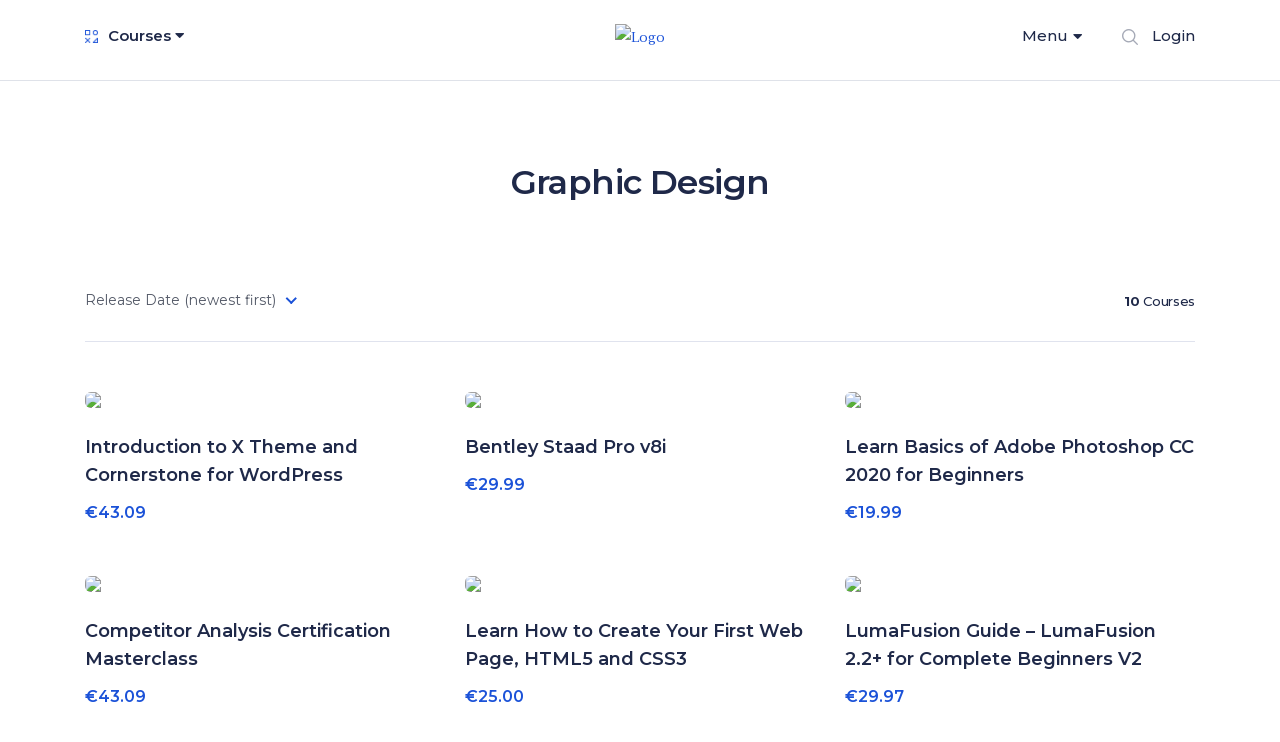

--- FILE ---
content_type: text/html; charset=UTF-8
request_url: https://braindemy.com/course-category/graphic-design/
body_size: 34590
content:
<!DOCTYPE html> 
<html lang="en-US" prefix="og: http://ogp.me/ns#"> 
<head>
	<meta charset="UTF-8">
	<meta name="viewport" content="width=device-width, initial-scale=1.0">
	<link rel="profile" href="https://gmpg.org/xfn/11">
	<meta name='robots' content='max-image-preview:large' />
	<style>img:is([sizes="auto" i], [sizes^="auto," i]) { contain-intrinsic-size: 3000px 1500px }</style>
	
<!-- Search Engine Optimization by Rank Math - https://s.rankmath.com/home -->
<title>Graphic Design - Braindemy: Online Courses - Learn Anything, On Your Schedule</title>
<meta name="robots" content="follow, index, max-snippet:-1, max-video-preview:-1, max-image-preview:large"/>
<link rel="canonical" href="https://braindemy.com/course-category/graphic-design/" />
<meta property="og:locale" content="en_US">
<meta property="og:type" content="object">
<meta property="og:title" content="Graphic Design - Braindemy: Online Courses - Learn Anything, On Your Schedule">
<meta property="og:url" content="https://braindemy.com/course-category/graphic-design/">
<meta property="og:site_name" content="Braindemy: Online Courses - Learn Anything, On Your Schedule">
<meta property="og:image" content="https://node.sparkrage.com/brain/2020/07/Professional-Braindemy-Online-Courses-Learn-Anything-On-Your-Schedule.png">
<meta property="og:image:secure_url" content="https://node.sparkrage.com/brain/2020/07/Professional-Braindemy-Online-Courses-Learn-Anything-On-Your-Schedule.png">
<meta property="og:image:width" content="1440">
<meta property="og:image:height" content="711">
<meta property="og:image:type" content="image/png">
<meta name="twitter:card" content="summary_large_image">
<meta name="twitter:title" content="Graphic Design - Braindemy: Online Courses - Learn Anything, On Your Schedule">
<meta name="twitter:image" content="https://node.sparkrage.com/brain/2020/07/Professional-Braindemy-Online-Courses-Learn-Anything-On-Your-Schedule.png">
<script type="application/ld+json" class="rank-math-schema">{
    "@context": "https://schema.org",
    "@graph": [
        {
            "@type": "Organization",
            "@id": "https://braindemy.com/#organization",
            "name": "Braindemy: Online Courses - Learn Anything, On Your Schedule",
            "url": "http://braindemy.com",
            "email": "support@braindemy.com",
            "address": {
                "@type": "PostalAddress",
                "streetAddress": "13160 Mindanao Way Unit D",
                "addressLocality": "Marina Del Rey",
                "addressRegion": "California",
                "postalCode": "90292",
                "addressCountry": "USA"
            }
        },
        {
            "@type": "WebSite",
            "@id": "https://braindemy.com/#website",
            "url": "https://braindemy.com",
            "name": "Braindemy: Online Courses - Learn Anything, On Your Schedule",
            "publisher": {
                "@id": "https://braindemy.com/#organization"
            },
            "inLanguage": "en-US",
            "potentialAction": {
                "@type": "SearchAction",
                "target": "https://braindemy.com/?s={search_term_string}",
                "query-input": "required name=search_term_string"
            }
        },
        {
            "@type": "CollectionPage",
            "@id": "https://braindemy.com/course-category/graphic-design/#webpage",
            "url": "https://braindemy.com/course-category/graphic-design/",
            "name": "Graphic Design - Braindemy: Online Courses - Learn Anything, On Your Schedule",
            "isPartOf": {
                "@id": "https://braindemy.com/#website"
            },
            "inLanguage": "en-US"
        },
        {
            "@type": "ItemList",
            "itemListElement": [
                {
                    "@type": "ListItem",
                    "position": 1,
                    "url": "https://braindemy.com/courses/introduction-to-x-theme-and-cornerstone-for-wordpress/"
                },
                {
                    "@type": "ListItem",
                    "position": 2,
                    "url": "https://braindemy.com/courses/bentley-staad-pro-v8i/"
                },
                {
                    "@type": "ListItem",
                    "position": 3,
                    "url": "https://braindemy.com/courses/learn-basics-of-adobe-photoshop-cc-2020-for-beginners/"
                },
                {
                    "@type": "ListItem",
                    "position": 4,
                    "url": "https://braindemy.com/courses/competitor-analysis-certification-masterclass/"
                },
                {
                    "@type": "ListItem",
                    "position": 5,
                    "url": "https://braindemy.com/courses/learn-how-to-create-your-first-web-page-html5-and-css3/"
                },
                {
                    "@type": "ListItem",
                    "position": 6,
                    "url": "https://braindemy.com/courses/lumafusion-guide-lumafusion-2-2-for-complete-beginners-v2-2/"
                },
                {
                    "@type": "ListItem",
                    "position": 7,
                    "url": "https://braindemy.com/courses/blender-2-83-free-3d-sculpting-basics/"
                },
                {
                    "@type": "ListItem",
                    "position": 8,
                    "url": "https://braindemy.com/courses/learn-file-management-with-photoshop-2020/"
                },
                {
                    "@type": "ListItem",
                    "position": 9,
                    "url": "https://braindemy.com/courses/start-making-passive-income-online-the-complete-bundle/"
                },
                {
                    "@type": "ListItem",
                    "position": 10,
                    "url": "https://braindemy.com/courses/exploring-the-learning-disability-dyscalculia-and-dysgraphia/"
                }
            ],
            "mainEntityOfPage": {
                "@id": "https://braindemy.com/course-category/graphic-design/#webpage"
            }
        }
    ]
}</script>
<!-- /Rank Math WordPress SEO plugin -->

<link rel='dns-prefetch' href='//npmcdn.com' />
<link rel='dns-prefetch' href='//apis.google.com' />
<link rel='dns-prefetch' href='//fonts.googleapis.com' />
<link rel="alternate" type="application/rss+xml" title="Braindemy: Online Courses - Learn Anything, On Your Schedule &raquo; Feed" href="https://braindemy.com/feed/" />
<link rel="alternate" type="application/rss+xml" title="Braindemy: Online Courses - Learn Anything, On Your Schedule &raquo; Comments Feed" href="https://braindemy.com/comments/feed/" />
<link rel="alternate" type="application/rss+xml" title="Braindemy: Online Courses - Learn Anything, On Your Schedule &raquo; Graphic Design Category Feed" href="https://braindemy.com/course-category/graphic-design/feed/" />
<script type="text/javascript">
/* <![CDATA[ */
window._wpemojiSettings = {"baseUrl":"https:\/\/s.w.org\/images\/core\/emoji\/15.0.3\/72x72\/","ext":".png","svgUrl":"https:\/\/s.w.org\/images\/core\/emoji\/15.0.3\/svg\/","svgExt":".svg","source":{"concatemoji":"https:\/\/braindemy.com\/wp-includes\/js\/wp-emoji-release.min.js?ver=6.7.2"}};
/*! This file is auto-generated */
!function(i,n){var o,s,e;function c(e){try{var t={supportTests:e,timestamp:(new Date).valueOf()};sessionStorage.setItem(o,JSON.stringify(t))}catch(e){}}function p(e,t,n){e.clearRect(0,0,e.canvas.width,e.canvas.height),e.fillText(t,0,0);var t=new Uint32Array(e.getImageData(0,0,e.canvas.width,e.canvas.height).data),r=(e.clearRect(0,0,e.canvas.width,e.canvas.height),e.fillText(n,0,0),new Uint32Array(e.getImageData(0,0,e.canvas.width,e.canvas.height).data));return t.every(function(e,t){return e===r[t]})}function u(e,t,n){switch(t){case"flag":return n(e,"\ud83c\udff3\ufe0f\u200d\u26a7\ufe0f","\ud83c\udff3\ufe0f\u200b\u26a7\ufe0f")?!1:!n(e,"\ud83c\uddfa\ud83c\uddf3","\ud83c\uddfa\u200b\ud83c\uddf3")&&!n(e,"\ud83c\udff4\udb40\udc67\udb40\udc62\udb40\udc65\udb40\udc6e\udb40\udc67\udb40\udc7f","\ud83c\udff4\u200b\udb40\udc67\u200b\udb40\udc62\u200b\udb40\udc65\u200b\udb40\udc6e\u200b\udb40\udc67\u200b\udb40\udc7f");case"emoji":return!n(e,"\ud83d\udc26\u200d\u2b1b","\ud83d\udc26\u200b\u2b1b")}return!1}function f(e,t,n){var r="undefined"!=typeof WorkerGlobalScope&&self instanceof WorkerGlobalScope?new OffscreenCanvas(300,150):i.createElement("canvas"),a=r.getContext("2d",{willReadFrequently:!0}),o=(a.textBaseline="top",a.font="600 32px Arial",{});return e.forEach(function(e){o[e]=t(a,e,n)}),o}function t(e){var t=i.createElement("script");t.src=e,t.defer=!0,i.head.appendChild(t)}"undefined"!=typeof Promise&&(o="wpEmojiSettingsSupports",s=["flag","emoji"],n.supports={everything:!0,everythingExceptFlag:!0},e=new Promise(function(e){i.addEventListener("DOMContentLoaded",e,{once:!0})}),new Promise(function(t){var n=function(){try{var e=JSON.parse(sessionStorage.getItem(o));if("object"==typeof e&&"number"==typeof e.timestamp&&(new Date).valueOf()<e.timestamp+604800&&"object"==typeof e.supportTests)return e.supportTests}catch(e){}return null}();if(!n){if("undefined"!=typeof Worker&&"undefined"!=typeof OffscreenCanvas&&"undefined"!=typeof URL&&URL.createObjectURL&&"undefined"!=typeof Blob)try{var e="postMessage("+f.toString()+"("+[JSON.stringify(s),u.toString(),p.toString()].join(",")+"));",r=new Blob([e],{type:"text/javascript"}),a=new Worker(URL.createObjectURL(r),{name:"wpTestEmojiSupports"});return void(a.onmessage=function(e){c(n=e.data),a.terminate(),t(n)})}catch(e){}c(n=f(s,u,p))}t(n)}).then(function(e){for(var t in e)n.supports[t]=e[t],n.supports.everything=n.supports.everything&&n.supports[t],"flag"!==t&&(n.supports.everythingExceptFlag=n.supports.everythingExceptFlag&&n.supports[t]);n.supports.everythingExceptFlag=n.supports.everythingExceptFlag&&!n.supports.flag,n.DOMReady=!1,n.readyCallback=function(){n.DOMReady=!0}}).then(function(){return e}).then(function(){var e;n.supports.everything||(n.readyCallback(),(e=n.source||{}).concatemoji?t(e.concatemoji):e.wpemoji&&e.twemoji&&(t(e.twemoji),t(e.wpemoji)))}))}((window,document),window._wpemojiSettings);
/* ]]> */
</script>
<style id='wp-emoji-styles-inline-css' type='text/css'>

	img.wp-smiley, img.emoji {
		display: inline !important;
		border: none !important;
		box-shadow: none !important;
		height: 1em !important;
		width: 1em !important;
		margin: 0 0.07em !important;
		vertical-align: -0.1em !important;
		background: none !important;
		padding: 0 !important;
	}
</style>
<link rel='stylesheet' id='wp-block-library-css' href='https://braindemy.com/wp-includes/css/dist/block-library/style.min.css?ver=6.7.2' type='text/css' media='all' />
<style id='wp-block-library-theme-inline-css' type='text/css'>
.wp-block-audio :where(figcaption){color:#555;font-size:13px;text-align:center}.is-dark-theme .wp-block-audio :where(figcaption){color:#ffffffa6}.wp-block-audio{margin:0 0 1em}.wp-block-code{border:1px solid #ccc;border-radius:4px;font-family:Menlo,Consolas,monaco,monospace;padding:.8em 1em}.wp-block-embed :where(figcaption){color:#555;font-size:13px;text-align:center}.is-dark-theme .wp-block-embed :where(figcaption){color:#ffffffa6}.wp-block-embed{margin:0 0 1em}.blocks-gallery-caption{color:#555;font-size:13px;text-align:center}.is-dark-theme .blocks-gallery-caption{color:#ffffffa6}:root :where(.wp-block-image figcaption){color:#555;font-size:13px;text-align:center}.is-dark-theme :root :where(.wp-block-image figcaption){color:#ffffffa6}.wp-block-image{margin:0 0 1em}.wp-block-pullquote{border-bottom:4px solid;border-top:4px solid;color:currentColor;margin-bottom:1.75em}.wp-block-pullquote cite,.wp-block-pullquote footer,.wp-block-pullquote__citation{color:currentColor;font-size:.8125em;font-style:normal;text-transform:uppercase}.wp-block-quote{border-left:.25em solid;margin:0 0 1.75em;padding-left:1em}.wp-block-quote cite,.wp-block-quote footer{color:currentColor;font-size:.8125em;font-style:normal;position:relative}.wp-block-quote:where(.has-text-align-right){border-left:none;border-right:.25em solid;padding-left:0;padding-right:1em}.wp-block-quote:where(.has-text-align-center){border:none;padding-left:0}.wp-block-quote.is-large,.wp-block-quote.is-style-large,.wp-block-quote:where(.is-style-plain){border:none}.wp-block-search .wp-block-search__label{font-weight:700}.wp-block-search__button{border:1px solid #ccc;padding:.375em .625em}:where(.wp-block-group.has-background){padding:1.25em 2.375em}.wp-block-separator.has-css-opacity{opacity:.4}.wp-block-separator{border:none;border-bottom:2px solid;margin-left:auto;margin-right:auto}.wp-block-separator.has-alpha-channel-opacity{opacity:1}.wp-block-separator:not(.is-style-wide):not(.is-style-dots){width:100px}.wp-block-separator.has-background:not(.is-style-dots){border-bottom:none;height:1px}.wp-block-separator.has-background:not(.is-style-wide):not(.is-style-dots){height:2px}.wp-block-table{margin:0 0 1em}.wp-block-table td,.wp-block-table th{word-break:normal}.wp-block-table :where(figcaption){color:#555;font-size:13px;text-align:center}.is-dark-theme .wp-block-table :where(figcaption){color:#ffffffa6}.wp-block-video :where(figcaption){color:#555;font-size:13px;text-align:center}.is-dark-theme .wp-block-video :where(figcaption){color:#ffffffa6}.wp-block-video{margin:0 0 1em}:root :where(.wp-block-template-part.has-background){margin-bottom:0;margin-top:0;padding:1.25em 2.375em}
</style>
<link rel='stylesheet' id='wc-block-vendors-style-css' href='https://braindemy.com/wp-content/plugins/woocommerce/packages/woocommerce-blocks/build/vendors-style.css?ver=3.8.1' type='text/css' media='all' />
<link rel='stylesheet' id='wc-block-style-css' href='https://braindemy.com/wp-content/plugins/woocommerce/packages/woocommerce-blocks/build/style.css?ver=3.8.1' type='text/css' media='all' />
<link rel='stylesheet' id='wp-components-css' href='https://braindemy.com/wp-includes/css/dist/components/style.min.css?ver=6.7.2' type='text/css' media='all' />
<link rel='stylesheet' id='wp-preferences-css' href='https://braindemy.com/wp-includes/css/dist/preferences/style.min.css?ver=6.7.2' type='text/css' media='all' />
<link rel='stylesheet' id='wp-block-editor-css' href='https://braindemy.com/wp-includes/css/dist/block-editor/style.min.css?ver=6.7.2' type='text/css' media='all' />
<link rel='stylesheet' id='wp-reusable-blocks-css' href='https://braindemy.com/wp-includes/css/dist/reusable-blocks/style.min.css?ver=6.7.2' type='text/css' media='all' />
<link rel='stylesheet' id='wp-patterns-css' href='https://braindemy.com/wp-includes/css/dist/patterns/style.min.css?ver=6.7.2' type='text/css' media='all' />
<link rel='stylesheet' id='wp-editor-css' href='https://braindemy.com/wp-includes/css/dist/editor/style.min.css?ver=6.7.2' type='text/css' media='all' />
<link rel='stylesheet' id='docent-pro-core-global-style-css-css' href='https://braindemy.com/wp-content/plugins/docent-pro-core/assets/css/blocks.style.build.css?ver=6.7.2' type='text/css' media='all' />
<style id='classic-theme-styles-inline-css' type='text/css'>
/*! This file is auto-generated */
.wp-block-button__link{color:#fff;background-color:#32373c;border-radius:9999px;box-shadow:none;text-decoration:none;padding:calc(.667em + 2px) calc(1.333em + 2px);font-size:1.125em}.wp-block-file__button{background:#32373c;color:#fff;text-decoration:none}
</style>
<style id='global-styles-inline-css' type='text/css'>
:root{--wp--preset--aspect-ratio--square: 1;--wp--preset--aspect-ratio--4-3: 4/3;--wp--preset--aspect-ratio--3-4: 3/4;--wp--preset--aspect-ratio--3-2: 3/2;--wp--preset--aspect-ratio--2-3: 2/3;--wp--preset--aspect-ratio--16-9: 16/9;--wp--preset--aspect-ratio--9-16: 9/16;--wp--preset--color--black: #000000;--wp--preset--color--cyan-bluish-gray: #abb8c3;--wp--preset--color--white: #ffffff;--wp--preset--color--pale-pink: #f78da7;--wp--preset--color--vivid-red: #cf2e2e;--wp--preset--color--luminous-vivid-orange: #ff6900;--wp--preset--color--luminous-vivid-amber: #fcb900;--wp--preset--color--light-green-cyan: #7bdcb5;--wp--preset--color--vivid-green-cyan: #00d084;--wp--preset--color--pale-cyan-blue: #8ed1fc;--wp--preset--color--vivid-cyan-blue: #0693e3;--wp--preset--color--vivid-purple: #9b51e0;--wp--preset--gradient--vivid-cyan-blue-to-vivid-purple: linear-gradient(135deg,rgba(6,147,227,1) 0%,rgb(155,81,224) 100%);--wp--preset--gradient--light-green-cyan-to-vivid-green-cyan: linear-gradient(135deg,rgb(122,220,180) 0%,rgb(0,208,130) 100%);--wp--preset--gradient--luminous-vivid-amber-to-luminous-vivid-orange: linear-gradient(135deg,rgba(252,185,0,1) 0%,rgba(255,105,0,1) 100%);--wp--preset--gradient--luminous-vivid-orange-to-vivid-red: linear-gradient(135deg,rgba(255,105,0,1) 0%,rgb(207,46,46) 100%);--wp--preset--gradient--very-light-gray-to-cyan-bluish-gray: linear-gradient(135deg,rgb(238,238,238) 0%,rgb(169,184,195) 100%);--wp--preset--gradient--cool-to-warm-spectrum: linear-gradient(135deg,rgb(74,234,220) 0%,rgb(151,120,209) 20%,rgb(207,42,186) 40%,rgb(238,44,130) 60%,rgb(251,105,98) 80%,rgb(254,248,76) 100%);--wp--preset--gradient--blush-light-purple: linear-gradient(135deg,rgb(255,206,236) 0%,rgb(152,150,240) 100%);--wp--preset--gradient--blush-bordeaux: linear-gradient(135deg,rgb(254,205,165) 0%,rgb(254,45,45) 50%,rgb(107,0,62) 100%);--wp--preset--gradient--luminous-dusk: linear-gradient(135deg,rgb(255,203,112) 0%,rgb(199,81,192) 50%,rgb(65,88,208) 100%);--wp--preset--gradient--pale-ocean: linear-gradient(135deg,rgb(255,245,203) 0%,rgb(182,227,212) 50%,rgb(51,167,181) 100%);--wp--preset--gradient--electric-grass: linear-gradient(135deg,rgb(202,248,128) 0%,rgb(113,206,126) 100%);--wp--preset--gradient--midnight: linear-gradient(135deg,rgb(2,3,129) 0%,rgb(40,116,252) 100%);--wp--preset--font-size--small: 16px;--wp--preset--font-size--medium: 20px;--wp--preset--font-size--large: 28px;--wp--preset--font-size--x-large: 42px;--wp--preset--font-size--regular: 22px;--wp--preset--font-size--larger: 38px;--wp--preset--spacing--20: 0.44rem;--wp--preset--spacing--30: 0.67rem;--wp--preset--spacing--40: 1rem;--wp--preset--spacing--50: 1.5rem;--wp--preset--spacing--60: 2.25rem;--wp--preset--spacing--70: 3.38rem;--wp--preset--spacing--80: 5.06rem;--wp--preset--shadow--natural: 6px 6px 9px rgba(0, 0, 0, 0.2);--wp--preset--shadow--deep: 12px 12px 50px rgba(0, 0, 0, 0.4);--wp--preset--shadow--sharp: 6px 6px 0px rgba(0, 0, 0, 0.2);--wp--preset--shadow--outlined: 6px 6px 0px -3px rgba(255, 255, 255, 1), 6px 6px rgba(0, 0, 0, 1);--wp--preset--shadow--crisp: 6px 6px 0px rgba(0, 0, 0, 1);}:where(.is-layout-flex){gap: 0.5em;}:where(.is-layout-grid){gap: 0.5em;}body .is-layout-flex{display: flex;}.is-layout-flex{flex-wrap: wrap;align-items: center;}.is-layout-flex > :is(*, div){margin: 0;}body .is-layout-grid{display: grid;}.is-layout-grid > :is(*, div){margin: 0;}:where(.wp-block-columns.is-layout-flex){gap: 2em;}:where(.wp-block-columns.is-layout-grid){gap: 2em;}:where(.wp-block-post-template.is-layout-flex){gap: 1.25em;}:where(.wp-block-post-template.is-layout-grid){gap: 1.25em;}.has-black-color{color: var(--wp--preset--color--black) !important;}.has-cyan-bluish-gray-color{color: var(--wp--preset--color--cyan-bluish-gray) !important;}.has-white-color{color: var(--wp--preset--color--white) !important;}.has-pale-pink-color{color: var(--wp--preset--color--pale-pink) !important;}.has-vivid-red-color{color: var(--wp--preset--color--vivid-red) !important;}.has-luminous-vivid-orange-color{color: var(--wp--preset--color--luminous-vivid-orange) !important;}.has-luminous-vivid-amber-color{color: var(--wp--preset--color--luminous-vivid-amber) !important;}.has-light-green-cyan-color{color: var(--wp--preset--color--light-green-cyan) !important;}.has-vivid-green-cyan-color{color: var(--wp--preset--color--vivid-green-cyan) !important;}.has-pale-cyan-blue-color{color: var(--wp--preset--color--pale-cyan-blue) !important;}.has-vivid-cyan-blue-color{color: var(--wp--preset--color--vivid-cyan-blue) !important;}.has-vivid-purple-color{color: var(--wp--preset--color--vivid-purple) !important;}.has-black-background-color{background-color: var(--wp--preset--color--black) !important;}.has-cyan-bluish-gray-background-color{background-color: var(--wp--preset--color--cyan-bluish-gray) !important;}.has-white-background-color{background-color: var(--wp--preset--color--white) !important;}.has-pale-pink-background-color{background-color: var(--wp--preset--color--pale-pink) !important;}.has-vivid-red-background-color{background-color: var(--wp--preset--color--vivid-red) !important;}.has-luminous-vivid-orange-background-color{background-color: var(--wp--preset--color--luminous-vivid-orange) !important;}.has-luminous-vivid-amber-background-color{background-color: var(--wp--preset--color--luminous-vivid-amber) !important;}.has-light-green-cyan-background-color{background-color: var(--wp--preset--color--light-green-cyan) !important;}.has-vivid-green-cyan-background-color{background-color: var(--wp--preset--color--vivid-green-cyan) !important;}.has-pale-cyan-blue-background-color{background-color: var(--wp--preset--color--pale-cyan-blue) !important;}.has-vivid-cyan-blue-background-color{background-color: var(--wp--preset--color--vivid-cyan-blue) !important;}.has-vivid-purple-background-color{background-color: var(--wp--preset--color--vivid-purple) !important;}.has-black-border-color{border-color: var(--wp--preset--color--black) !important;}.has-cyan-bluish-gray-border-color{border-color: var(--wp--preset--color--cyan-bluish-gray) !important;}.has-white-border-color{border-color: var(--wp--preset--color--white) !important;}.has-pale-pink-border-color{border-color: var(--wp--preset--color--pale-pink) !important;}.has-vivid-red-border-color{border-color: var(--wp--preset--color--vivid-red) !important;}.has-luminous-vivid-orange-border-color{border-color: var(--wp--preset--color--luminous-vivid-orange) !important;}.has-luminous-vivid-amber-border-color{border-color: var(--wp--preset--color--luminous-vivid-amber) !important;}.has-light-green-cyan-border-color{border-color: var(--wp--preset--color--light-green-cyan) !important;}.has-vivid-green-cyan-border-color{border-color: var(--wp--preset--color--vivid-green-cyan) !important;}.has-pale-cyan-blue-border-color{border-color: var(--wp--preset--color--pale-cyan-blue) !important;}.has-vivid-cyan-blue-border-color{border-color: var(--wp--preset--color--vivid-cyan-blue) !important;}.has-vivid-purple-border-color{border-color: var(--wp--preset--color--vivid-purple) !important;}.has-vivid-cyan-blue-to-vivid-purple-gradient-background{background: var(--wp--preset--gradient--vivid-cyan-blue-to-vivid-purple) !important;}.has-light-green-cyan-to-vivid-green-cyan-gradient-background{background: var(--wp--preset--gradient--light-green-cyan-to-vivid-green-cyan) !important;}.has-luminous-vivid-amber-to-luminous-vivid-orange-gradient-background{background: var(--wp--preset--gradient--luminous-vivid-amber-to-luminous-vivid-orange) !important;}.has-luminous-vivid-orange-to-vivid-red-gradient-background{background: var(--wp--preset--gradient--luminous-vivid-orange-to-vivid-red) !important;}.has-very-light-gray-to-cyan-bluish-gray-gradient-background{background: var(--wp--preset--gradient--very-light-gray-to-cyan-bluish-gray) !important;}.has-cool-to-warm-spectrum-gradient-background{background: var(--wp--preset--gradient--cool-to-warm-spectrum) !important;}.has-blush-light-purple-gradient-background{background: var(--wp--preset--gradient--blush-light-purple) !important;}.has-blush-bordeaux-gradient-background{background: var(--wp--preset--gradient--blush-bordeaux) !important;}.has-luminous-dusk-gradient-background{background: var(--wp--preset--gradient--luminous-dusk) !important;}.has-pale-ocean-gradient-background{background: var(--wp--preset--gradient--pale-ocean) !important;}.has-electric-grass-gradient-background{background: var(--wp--preset--gradient--electric-grass) !important;}.has-midnight-gradient-background{background: var(--wp--preset--gradient--midnight) !important;}.has-small-font-size{font-size: var(--wp--preset--font-size--small) !important;}.has-medium-font-size{font-size: var(--wp--preset--font-size--medium) !important;}.has-large-font-size{font-size: var(--wp--preset--font-size--large) !important;}.has-x-large-font-size{font-size: var(--wp--preset--font-size--x-large) !important;}
:where(.wp-block-post-template.is-layout-flex){gap: 1.25em;}:where(.wp-block-post-template.is-layout-grid){gap: 1.25em;}
:where(.wp-block-columns.is-layout-flex){gap: 2em;}:where(.wp-block-columns.is-layout-grid){gap: 2em;}
:root :where(.wp-block-pullquote){font-size: 1.5em;line-height: 1.6;}
</style>
<link rel='stylesheet' id='docent-pro-core-css-css' href='https://braindemy.com/wp-content/plugins/docent-pro-core/assets/css/core.css?ver=6.7.2' type='text/css' media='all' />
<link rel='stylesheet' id='tutor-icon-css' href='https://braindemy.com/wp-content/plugins/tutor/assets/icons/css/tutor-icon.css?ver=1.7.3' type='text/css' media='all' />
<link rel='stylesheet' id='tutor-plyr-css' href='https://braindemy.com/wp-content/plugins/tutor/assets/packages/plyr/plyr.css?ver=1.7.3' type='text/css' media='all' />
<link rel='stylesheet' id='tutor-frontend-css' href='https://braindemy.com/wp-content/plugins/tutor/assets/css/tutor-front.min.css?ver=1.7.3' type='text/css' media='all' />
<style id='tutor-frontend-inline-css' type='text/css'>
:root{}
</style>
<link rel='stylesheet' id='tutor-instructor-signature-css-css' href='https://braindemy.com/wp-content/plugins/tutor-pro/addons/tutor-certificate/assets/css/instructor-signature.css?ver=6.7.2' type='text/css' media='all' />
<link rel='stylesheet' id='woocommerce-layout-css' href='https://braindemy.com/wp-content/plugins/woocommerce/assets/css/woocommerce-layout.css?ver=4.8.0' type='text/css' media='all' />
<link rel='stylesheet' id='woocommerce-smallscreen-css' href='https://braindemy.com/wp-content/plugins/woocommerce/assets/css/woocommerce-smallscreen.css?ver=4.8.0' type='text/css' media='only screen and (max-width: 768px)' />
<link rel='stylesheet' id='woocommerce-general-css' href='https://braindemy.com/wp-content/plugins/woocommerce/assets/css/woocommerce.css?ver=4.8.0' type='text/css' media='all' />
<style id='woocommerce-inline-inline-css' type='text/css'>
.woocommerce form .form-row .required { visibility: visible; }
</style>
<link rel='stylesheet' id='wppb-pro-addon-css' href='https://braindemy.com/wp-content/plugins/wp-pagebuilder-pro/assets/css/wppb-pro-addon.css?ver=all' type='text/css' media='all' />
<link rel='stylesheet' id='buttons-css' href='https://braindemy.com/wp-includes/css/buttons.min.css?ver=6.7.2' type='text/css' media='all' />
<link rel='stylesheet' id='dashicons-css' href='https://braindemy.com/wp-includes/css/dashicons.min.css?ver=6.7.2' type='text/css' media='all' />
<link rel='stylesheet' id='mediaelement-css' href='https://braindemy.com/wp-includes/js/mediaelement/mediaelementplayer-legacy.min.css?ver=4.2.17' type='text/css' media='all' />
<link rel='stylesheet' id='wp-mediaelement-css' href='https://braindemy.com/wp-includes/js/mediaelement/wp-mediaelement.min.css?ver=6.7.2' type='text/css' media='all' />
<link rel='stylesheet' id='media-views-css' href='https://braindemy.com/wp-includes/css/media-views.min.css?ver=6.7.2' type='text/css' media='all' />
<link rel='stylesheet' id='imgareaselect-css' href='https://braindemy.com/wp-includes/js/imgareaselect/imgareaselect.css?ver=0.9.8' type='text/css' media='all' />
<link rel='stylesheet' id='bootstrap.min-css' href='https://braindemy.com/wp-content/themes/docent-pro/css/bootstrap.min.css?ver=all' type='text/css' media='all' />
<link rel='stylesheet' id='woocommerce-css-css' href='https://braindemy.com/wp-content/themes/docent-pro/css/woocommerce.css?ver=all' type='text/css' media='all' />
<link rel='stylesheet' id='nice-select-css-css' href='https://braindemy.com/wp-content/themes/docent-pro/css/nice-select.css?ver=all' type='text/css' media='all' />
<link rel='stylesheet' id='fontawesome.min-css' href='https://braindemy.com/wp-content/themes/docent-pro/css/fontawesome.min.css?ver=all' type='text/css' media='all' />
<link rel='stylesheet' id='magnific-css' href='https://braindemy.com/wp-content/themes/docent-pro/css/magnific-popup.css?ver=all' type='text/css' media='all' />
<link rel='stylesheet' id='slick-css' href='https://braindemy.com/wp-content/themes/docent-pro/css/slick.css?ver=all' type='text/css' media='all' />
<link rel='stylesheet' id='docent-main-css' href='https://braindemy.com/wp-content/themes/docent-pro/css/main.css?ver=all' type='text/css' media='all' />
<link rel='stylesheet' id='docent-responsive-css' href='https://braindemy.com/wp-content/themes/docent-pro/css/responsive.css?ver=all' type='text/css' media='all' />
<link rel='stylesheet' id='docent-style-css' href='https://braindemy.com/wp-content/themes/docent-pro/style.css?ver=6.7.2' type='text/css' media='all' />
<style id='docent-style-inline-css' type='text/css'>

                    a,
                    .widget ul li a:hover,
                    .header-cat-menu div i.fa-qrcode, 
                    body.woocommerce-account .woocommerce-MyAccount-navigation ul li:hover a,
                    body.woocommerce-account .woocommerce-MyAccount-navigation ul li.is-active a,
                    .tutor-courses-grid-price span.woocommerce-Price-amount.amount,
                    .blog-post-review-pre p.prev, 
                    .tutor-course-topics-contents .tutor-course-title h4 i,
                    .header-cat-menu ul li a:hover,
                    .docent-post .content-item-title a:hover, .docent-post .content-item-title a:hover, 
                    .blog-post-review-next p.next,
                    .blog-post-review-pre:hover i,
                    #bottom-wrap .docent-social-share a:hover,
                    .bottom-widget .mc4wp-form-fields button,
                    .article-details h3.article-title a:hover,
                    .rticle-introtext a.blog-btn-wrap,
                    .section-content-second .article-details h3.article-title a:hover,
                    .blog-post-review-next:hover i,
                    .bottom-widget .docent-mailchimp i.fa.fa-long-arrow-right,
                    .docent-custom-link-widget li a i,
                    .blog-navigation ul li.active a, 
                    .blog-navigation ul li a:hover,
                    .blog-content-wrapper span.post-category a, 
                    .blog-content-wrapper span.post-category,
                    .blog-content-wrapper .thm-profile-content i,
                    #footer-wrap a:hover,
                    .docent-pagination .page-numbers li a:hover,
                    .docent-pagination .page-numbers li span.current,
                    .docent-pagination .page-numbers li a.next.page-numbers:hover, 
                    .docent-pagination .page-numbers li a.prev:hover,
                    .docent-pagination span.fa-angle-left, 
                    .docent-pagination .next.page-numbers i.fa.fa-angle-right, 
                    .docent-pagination .page-numbers i.fa.fa-angle-left,
                    .tutor-courses-grid-price .price,
                    .docent-post.hentry .blog-post-meta, 
                    .docent-post.hentry .blog-post-meta li a, 
                    .blog-post-meta li span,
                    #sidebar .widget_categories ul li a:hover,
                    .page-numbers li span:hover, 
                    .page-numbers li a.page-numbers:hover,
                    .docent-pagination .page-numbers li a.page-numbers:hover,
                    .btn.btn-border-docent,
                    .docent-widgets a:hover,
                    #mobile-menu ul li a:hover,
                    #mobile-menu ul li.active>a,
                    .page-numbers li span:hover, 
                    .social-share-wrap ul li a:hover,
                    .docent-post .blog-post-meta li i,
                    .docent-post .blog-post-meta li a,
                    .bottom-widget .widget ul li a:hover,
                    .page-numbers li a.page-numbers:hover, 
                    .main-menu-wrap .navbar-toggle:hover,
                    .docent-pagination .page-numbers li a,
                    .docent-post .blog-post-meta li a:hover,
                    .docent-post .content-item-title a:hover,
                    .docent-post .content-item-title a:hover,
                    .bottom-widget .mc4wp-form-fields button,
                    #sidebar .widget_categories ul li a:hover, 
                    .article-details h3.article-title a:hover,  
                    #bottom-wrap .docent-social-share a:hover, 
                    .docent-pagination .page-numbers li a:hover,  
                    .docent-pagination .page-numbers li span.current, 
                    .entry-summary .wrap-btn-style a.btn-style:hover,
                    .widget-blog-posts-section .entry-title  a:hover,
                    .entry-header h2.entry-title.blog-entry-title a:hover, 
                    .header-solid .common-menu-wrap .nav>li.active>a:after,
                    .section-content-second .article-details h3.article-title a:hover, 
                    .docent-pagination .page-numbers li a.next.page-numbers:hover, .docent-pagination .page-numbers li a.prev:hover,
                    .tutor-course-wishlist-btn.has-wish-listed, 
                    .tutor-course-grid-content ins span.woocommerce-Price-amount.amount, 
                    .tutor-courses-grid-price ins span, 
                    .postblock-intro .postblock-date, 
                    .docent-pagination .page-numbers li a.page-numbers:hover, 
                    .tutor-courses-grid-title a:hover, 
                    .tutor-course-benefits-content .tutor-custom-list-style li:before, 
                    .tutor-course-grid-enroll .btn-no-fill:hover, 
                    .tutor-topics-in-single-lesson .tutor-topics-title h3, 
                    .tutor-tabs-btn-group a, 
                    .tutor-tabs-btn-group a i, 
                    .docent-arrow.slick-arrow:hover, 
                    .tutor-next-previous-pagination-wrap a, 
                    ul.wp-block-archives li a, .wp-block-categories li a, .wp-block-latest-posts li a { color: #1b52d8; }
                    .info-wrapper a.white, 
                    #sidebar h3.widget_title:before, 
                    .single_add_to_cart_button, 
                    .tutor-course-enrolled-review-wrap .write-course-review-link-btn, 
                    .tutor-btn, 
                    .docent-course-cart-price .course-complete-button:hover, 
                    .tutor-button.tutor-success:hover, 
                    .tutor-button, 
                    .tutor-progress-bar .tutor-progress-filled, 
                    .tutor-lesson-sidebar-hide-bar, 
                    .tutor-single-page-top-bar, 
                    .tutor-course-tags a:hover, 
                    .docent-custom-link-widget li:hover a, 
                    .tutor-course-grid-level, 
                    .tutor-course-overlay:after, 
                    .docent-login-remember input:checked + span,
                    .call-to-action a.btn:hover,
                    .docent-signin-popup-body button.register_button,
                    form#login .btn-fill,
                    .docent-error-wrapper a.btn.btn-secondary,
                    .call-to-action a.btn.btn2,
                    .blog-content-wrapper a.blog-button.btn.btn-success,
                    .wpmm_mobile_menu_btn,
                    #sidebar h3.widget_title:before,
                    .docent-widgets span.blog-cat:before,
                    .single_related:hover .overlay-content,
                    .order-view .label-info,
                    .footer-mailchamp .mc4wp-form-fields input[type=submit],
                    .error-log input[type=submit],
                    .widget .tagcloud a:hover,
                    .wpmm_mobile_menu_btn:hover,
                    .wpmm-gridcontrol-left:hover, 
                    .wpmm-gridcontrol-right:hover,
                    .form-submit input[type=submit],
                    .header-top .social-share ul li a:hover,
                    .single_related:hover .overlay-content,.page-numbers li .current:before, 
                    progress::-webkit-progress-value
                    { background: #1b52d8; }
                    input:focus,
                    .docent-course-details, 
                    .tutor-button, 
                    .tutor-progress-bar .tutor-progress-filled:after, 
                    .tutor-button.tutor-success:hover, 
                    .tutor-btn, 
                    .tutor-course-tags a:hover, 
                    .docent-custom-link-widget li:hover a, 
                    form#login .btn-fill,
                    .footer-mailchamp .mc4wp-form-fields input[type="email"]:focus,
                    .tutor-course-archive-filters-wrap .nice-select:after,
                    keygen:focus,
                    .docent-signin-popup-body button.register_button,
                    .error-log input[type=submit],
                    .comments-area .comment-form input[type=text]:focus,
                    .comments-area textarea:focus,
                    .title-content-wrap .qubely-block-text-title code,
                    .blog-comments-section .form-submit .submit,
                    .error-log input[type=submit],
                    .footer-mailchamp .mc4wp-form-fields input[type=submit],
                    select:focus,
                    .wpcf7-submit,
                    .call-to-action a.btn,
                    textarea:focus,
                    .blog-arrows a:hover,
                    .btn.btn-border-docent,
                    .wpcf7-form input:focus,
                    .btn.btn-border-white:hover,
                    .wpmm-gridcontrol-left:hover, 
                    .wpmm-gridcontrol-right:hover,
                    .common-menu-wrap .nav>li.current>a,
                    .docent-latest-post-content .entry-title a:hover,
                    .header-solid .common-menu-wrap .nav>li.current>a,
                    .latest-review-single-layout2 .latest-post-title a:hover,
                    .info-wrapper a.white:hover, .bottom-widget .mc4wp-form input[type="email"]:focus
                    { border-color: #1b52d8; }    
                    .wpcf7-submit:hover,
                    .post-meta-info-list-in a:hover,
                    .mc4wp-form-fields .send-arrow button,
                    .comingsoon .mc4wp-form-fields input[type=submit] {   
                        background-color: #1b52d8; border-color: #1b52d8; 
                    }
                    a:hover,
                    .footer-copyright a:hover,
                    .widget.widget_rss ul li a,
                    .entry-summary .wrap-btn-style a.btn-style:hover{ color: #1b52d8; }.error-page-inner a.btn.btn-primary.btn-lg:hover,
                    input[type=button]:hover,
                    .blog-comments-section .form-submit .submit:hover, 
                    .widget.widget_search #searchform .btn-search:hover,
                     .order-view .label-info:hover
                     { background-color: #1b52d8; }.bottom-widget .mc4wp-form input[type="email"]:focus, 
                    .blog-comments-section .form-submit .submit:hover
                    { border-color: #1b52d8; }body {font-size:14px;font-family:Taviraj;font-weight: 400;line-height: 27px;color: #535967;}.common-menu-wrap .nav>li>a {font-size:14px;font-family:Montserrat;font-weight: 700;line-height: 54px;color: #1f2949;}h1 {font-size:46px;font-family:Montserrat;font-weight: 700;line-height: 42px;color: #1f2949;}h2 {font-size:30px;font-family:Montserrat;font-weight: 600;line-height: 36px;color: #1f2949;}h3 {font-size:24px;font-family:Montserrat;font-weight: 400;line-height: 28px;color: #1f2949;}h4 {font-size:18px;font-family:Montserrat;font-weight: 600;line-height: 26px;color: #1f2949;}h5 {font-size:14px;font-family:Montserrat;font-weight: 600;line-height: 26px;color: #1f2949;}.single_add_to_cart_button, a.tutor-button,.tutor-button,a.tutor-btn,.tutor-btn, .course-complete-button, .docent-single-container .woocommerce-message .wc-forward, .tutor-course-enrolled-review-wrap .write-course-review-link-btn, .header-cat-menu ul li a, .header_profile_menu ul li a, .blog-date-wrapper time, .docent-pagination .page-numbers li a, .footer-mailchamp, #footer-wrap,.common-menu-wrap .nav>li>ul li a {font-family:Montserrat}.site-header{ margin-bottom: 0px; }.site-header.sticky.header-transparent .main-menu-wrap{ margin-top: 0;}.site-header.sticky{ background-color: #ffffff;}.docent-navbar-header .docent-navbar-brand img{width:120px; max-width:none;}.subtitle-cover h2{font-size:34px;color:#1f2949;}.breadcrumb>li+li:before, .subtitle-cover .breadcrumb, .subtitle-cover .breadcrumb>.active{color:#000;}
        .site-header .primary-menu{
            padding:9px 0 9px; 
        }
        .subtitle-cover{
            padding:80px 0 70px; 
        }body{ background-color: #fff; }input[type=submit],
                    .btn.btn-border-docent:hover,.btn.btn-border-white:hover{ background-color: #1b52d8; border-color: #1b52d8; color: #fff !important; border-radius: 4px; }.docent-login-register a.docent-dashboard, .docent-widgets span.blog-cat:before{ background-color: #1b52d8; }input[type=submit]:hover{ background-color: #1b52d8; border-color: #1b52d8; color: #fff !important; }.docent-login-register a.docent-dashboard:hover{ background-color: #1b52d8; }.primary-menu .common-menu-wrap .nav>li>a,  
            .header-cat-menu div a, 
            .docent-search{ color: #1f2949; }.primary-menu .common-menu-wrap .nav>li>a:hover,  
        .docent-search-wrap a.docent-search:hover, 
        .header-common-menu a.docent-search.search-open-icon:hover, 
        .common-menu .docent-search.search-close-icon:hover{ color: #1b52d8; }.common-menu-wrap .nav>li.current-menu-item > a, 
        .common-menu-wrap .sub-menu > li.current-menu-item > a, 
        .common-menu-wrap .nav>li.current-menu-parent > a{ color: #1b52d8; }.common-menu-wrap .nav>li ul, .header-cat-menu ul{ background-color: #f8f8f8; }.common-menu-wrap .nav>li>ul li a, 
        .header-cat-menu ul li a, 
        .common-menu-wrap .nav > li > ul li.mega-child > a, .header_profile_menu ul li a{ color: #535967; border-color: #eef0f2; }.common-menu-wrap .nav>li>ul li a:hover, 
        .common-menu-wrap .nav>li>ul li a:hover, .header_profile_menu ul li a:hover,
        .common-menu-wrap .sub-menu li.active.mega-child a:hover{ color: #1b52d8;}.common-menu-wrap .nav>li > ul::after{ border-color: transparent transparent #f8f8f8 transparent; }.footer-mailchamp{ background-color: #fbfbfc; }.footer-mailchamp .newslatter{ padding-top: 60px; }.footer-mailchamp .newslatter{ padding-bottom: 60px; }#bottom-wrap{ background-color: #fbfbfc; }#bottom-wrap,.bottom-widget .widget h3.widget-title{ color: #1f2949; }#bottom-wrap a, #menu-footer-menu li a{ color: #535967; }#bottom-wrap .docent-widgets .latest-widget-date, #bottom-wrap .bottom-widget ul li, div.about-desc, .bottom-widget .textwidget p{ color: #535967; }#bottom-wrap a:hover{ color: #1b52d8; }#bottom-wrap{ padding-top: 60px; }#bottom-wrap{ padding-bottom: 30px; }.menu-footer-menu a{ color: #535967; }#footer-wrap{ background-color: #fbfbfc; }#footer-wrap{ padding-top: 30px; }.menu-footer-menu a:hover{ color: #1b52d8; }#footer-wrap{ padding-bottom: 20px; }#footer-wrap a, #footer-wrap .text-right { color: #535967; }.docent-error{
            width: 100%;
            height: 100%;
            min-height: 100%;
            background-color: #fff;
            background-size: cover;
        }.coming-soon-main-wrap{
            width: 100%;
            height: 100%;
            min-height: 100%;
            background-image: url(https://braindemy.com/wp-content/themes/docent-pro/images/coming-soon-bg.svg);
            background-size: cover;
            background-repeat: no-repeat;
            background-color: #202D56;
        }
</style>
<link rel='stylesheet' id='tm-google-font-css' href='//fonts.googleapis.com/css?family=Taviraj%3A400%7CMontserrat%3A700%2C700%2C600%2C400%2C600%2C600&#038;ver=6.7.2' type='text/css' media='all' />
<script type="text/javascript" src="https://braindemy.com/wp-includes/js/jquery/jquery.min.js?ver=3.7.1" id="jquery-core-js"></script>
<script type="text/javascript" src="https://braindemy.com/wp-includes/js/jquery/jquery-migrate.min.js?ver=3.4.1" id="jquery-migrate-js"></script>
<script type="text/javascript" src="https://braindemy.com/wp-content/plugins/docent-pro-core/assets/js/custom.js?ver=6.7.2" id="custom-js"></script>
<script type="text/javascript" id="qubely_local_script-js-extra">
/* <![CDATA[ */
var qubely_urls = {"plugin":"https:\/\/braindemy.com\/wp-content\/plugins\/qubely\/","ajax":"https:\/\/braindemy.com\/wp-admin\/admin-ajax.php","nonce":"17aee474ca"};
/* ]]> */
</script>
<script type="text/javascript" id="qubely_container_width-js-extra">
/* <![CDATA[ */
var qubely_container_width = {"sm":"540","md":"720","lg":"960","xl":"1140"};
/* ]]> */
</script>
<script type="text/javascript" src="https://braindemy.com/wp-content/plugins/tutor-pro/addons/tutor-certificate/assets/js/instructor-signature.js?ver=6.7.2" id="tutor-instructor-signature-js-js"></script>
<script type="text/javascript" id="utils-js-extra">
/* <![CDATA[ */
var userSettings = {"url":"\/","uid":"0","time":"1768855702","secure":"1"};
/* ]]> */
</script>
<script type="text/javascript" src="https://braindemy.com/wp-includes/js/utils.min.js?ver=6.7.2" id="utils-js"></script>
<script type="text/javascript" src="https://braindemy.com/wp-includes/js/plupload/moxie.min.js?ver=1.3.5" id="moxiejs-js"></script>
<script type="text/javascript" src="https://braindemy.com/wp-includes/js/plupload/plupload.min.js?ver=2.1.9" id="plupload-js"></script>
<!--[if lt IE 8]>
<script type="text/javascript" src="https://braindemy.com/wp-includes/js/json2.min.js?ver=2015-05-03" id="json2-js"></script>
<![endif]-->
<script type="text/javascript" src="https://apis.google.com/js/api:client.js?ver=6.7.2" id="google-login-api-client-js"></script>
<link rel="https://api.w.org/" href="https://braindemy.com/wp-json/" /><link rel="alternate" title="JSON" type="application/json" href="https://braindemy.com/wp-json/wp/v2/course-category/58" /><link rel="EditURI" type="application/rsd+xml" title="RSD" href="https://braindemy.com/xmlrpc.php?rsd" />
<meta name="generator" content="WordPress 6.7.2" />
<meta name="generator" content="TutorLMS 1.7.3" />
<script>var tutor_loading_icon_url="https://braindemy.com/wp-admin/images/loading.gif";</script>	<noscript><style>.woocommerce-product-gallery{ opacity: 1 !important; }</style></noscript>
	<link rel="icon" href="https://node.sparkrage.com/brain/2020/07/ico-100x100.png" sizes="32x32" />
<link rel="icon" href="https://node.sparkrage.com/brain/2020/07/ico-300x300.png" sizes="192x192" />
<link rel="apple-touch-icon" href="https://node.sparkrage.com/brain/2020/07/ico-300x300.png" />
<meta name="msapplication-TileImage" content="https://node.sparkrage.com/brain/2020/07/ico-300x300.png" />
<style type="text/css"></style>		<style type="text/css" id="wp-custom-css">
			.tutor-course-overlay {
    position: relative;
    backface-visibility: hidden;
    line-height: 1;
    font-size: 0;
    transition: .4s;
    min-height: 100%;
    border-radius: 6px;		</style>
			
	<script type="text/javascript">
  (function (d, u, h, s) {
    h = d.getElementsByTagName('head')[0];
    s = d.createElement('script');
    s.async = 1;
    s.src = u + new Date().getTime();
    h.appendChild(s);
  })(document, 'https://grow.clearbitjs.com/api/pixel.js?k=pk_c55f321ab36fa2571950da1b2b0b37e1&v=');
</script>
</head>

<body class="archive tax-course-category term-graphic-design term-58 wp-custom-logo theme-docent-pro qubely qubely-frontend woocommerce-no-js fullwidth-bg body-content">  
	 
	<div id="page" class="hfeed site fullwidth">

	<header id="masthead" class="site-header  enable-sticky ">  	
		<div class="container">
			<div class="row">
				<div class="col-md-12">
					<div class="primary-menu">
						<div class="row">

							<!-- Course Category -->
														<div class="col-lg-5 clearfix col-4 ">
			                    			                        <div class="header-cat-menu">
			                            <div>
											<img src="https://braindemy.com/wp-content/themes/docent-pro/images/course-cat.png" alt="">
											<a href="https://braindemy.com/courses/">
												Courses											</a>
			                                <i class="fas fa-caret-down"></i>
			                            </div>

			                            <ul>
			                                	<li class="cat-item cat-item-42"><a href="https://braindemy.com/course-category/business/">Business</a>
<ul class='children'>
	<li class="cat-item cat-item-56"><a href="https://braindemy.com/course-category/finance/">Finance</a>
</li>
	<li class="cat-item cat-item-86"><a href="https://braindemy.com/course-category/project-management/">Project Management</a>
</li>
</ul>
</li>
	<li class="cat-item cat-item-134"><a href="https://braindemy.com/course-category/database/">Database</a>
</li>
	<li class="cat-item cat-item-48 current-cat-parent current-cat-ancestor"><a href="https://braindemy.com/course-category/design/">Design</a>
<ul class='children'>
	<li class="cat-item cat-item-112"><a href="https://braindemy.com/course-category/3d-animation/">3D &amp; Animation</a>
</li>
	<li class="cat-item cat-item-58 current-cat"><a aria-current="page" href="https://braindemy.com/course-category/graphic-design/">Graphic Design</a>
</li>
</ul>
</li>
	<li class="cat-item cat-item-50"><a href="https://braindemy.com/course-category/development/">Development</a>
</li>
	<li class="cat-item cat-item-61"><a href="https://braindemy.com/course-category/heath-fitness/">Heath &amp; Fitness</a>
</li>
	<li class="cat-item cat-item-137"><a href="https://braindemy.com/course-category/java/">Java</a>
</li>
	<li class="cat-item cat-item-70"><a href="https://braindemy.com/course-category/marketing/">Marketing</a>
</li>
	<li class="cat-item cat-item-73"><a href="https://braindemy.com/course-category/math/">Math</a>
<ul class='children'>
	<li class="cat-item cat-item-116"><a href="https://braindemy.com/course-category/algebra/">Algebra</a>
</li>
	<li class="cat-item cat-item-117"><a href="https://braindemy.com/course-category/calculus/">Calculus</a>
</li>
	<li class="cat-item cat-item-118"><a href="https://braindemy.com/course-category/discrete-math/">Discrete Math</a>
</li>
	<li class="cat-item cat-item-94"><a href="https://braindemy.com/course-category/statistics/">Statistics</a>
</li>
</ul>
</li>
	<li class="cat-item cat-item-76"><a href="https://braindemy.com/course-category/network-security/">Network &amp; Security</a>
</li>
	<li class="cat-item cat-item-79"><a href="https://braindemy.com/course-category/photography/">Photography</a>
</li>
	<li class="cat-item cat-item-132"><a href="https://braindemy.com/course-category/php-2/">PHP</a>
</li>
	<li class="cat-item cat-item-83"><a href="https://braindemy.com/course-category/product-design/">Product Design</a>
</li>
	<li class="cat-item cat-item-91"><a href="https://braindemy.com/course-category/sales/">Sales</a>
</li>
	<li class="cat-item cat-item-133"><a href="https://braindemy.com/course-category/security/">Security</a>
</li>
	<li class="cat-item cat-item-131"><a href="https://braindemy.com/course-category/wordpress-2/">wordpress</a>
</li>
	<li class="cat-item cat-item-114"><a href="https://braindemy.com/course-category/affiliate-marketing/">Affiliate Marketing</a>
</li>
	<li class="cat-item cat-item-120"><a href="https://braindemy.com/course-category/email-marketing/">Email Marketing</a>
</li>
	<li class="cat-item cat-item-93"><a href="https://braindemy.com/course-category/seo/">SEO</a>
</li>
			                            </ul>
			                        </div>
			                    							</div>
							<!--Course category-->
							
							<div class="col-lg-2 clearfix col-4">
								<div class="docent-navbar-header">
									<div class="logo-wrapper">
										<a class="docent-navbar-brand" href="https://braindemy.com">
																								<img class="enter-logo img-responsive" src="https://node.sparkrage.com/brain/2020/08/brain-logo-1.png" alt="Logo" title="Logo">
																						</a>
									</div>   
								</div> <!--/#docent-navbar-header-->   
							</div> <!--/.col-sm-2-->

														<!-- Mobile Monu -->
							<div class="ml-auto clearfix col-4 docent-menu hidden-lg-up">
								<ul class="login-cls">
					    <li class="header_btn_group">
	            <a href="tab-1" class="login-popup docent-login-tab-toggle">
	                Login	            </a>
		    </li>
			</ul>										<button id="hamburger-menu" type="button" class="navbar-toggle hamburger-menu-button" data-toggle="collapse" data-target=".navbar-collapse">
                                <span class="hamburger-menu-button-open"></span>
                                </button>
							</div>
							<div id="mobile-menu" class="thm-mobile-menu"> 
								<div class="collapse navbar-collapse">
									<ul id="menu-main-menu" class="nav navbar-nav"><li id="menu-item-5009" class="menu-item menu-item-type-custom menu-item-object-custom menu-item-has-children menu-item-5009"><a title="Menu" href="#">Menu</a>
                <span class="menu-toggler collapsed" data-toggle="collapse" data-target=".collapse-5009">
                <i class="fas fa-angle-right"></i>
                </span>
<ul role="menu" class="collapse collapse-5009 ">
	<li id="menu-item-13669" class="menu-item menu-item-type-custom menu-item-object-custom menu-item-13669"><a title="Blog" href="https://braindemy.com/news-and-blog/">Blog</a></li>
	<li id="menu-item-4621" class="menu-item menu-item-type-post_type menu-item-object-page menu-item-4621"><a title="Contact" href="https://braindemy.com/contact/">Contact</a></li>
	<li id="menu-item-17" class="menu-item menu-item-type-post_type menu-item-object-page menu-item-17"><a title="About Us" href="https://braindemy.com/about-us/">About Us</a></li>
	<li id="menu-item-5944" class="menu-item menu-item-type-post_type menu-item-object-page menu-item-5944"><a title="Membership Pricing" href="https://braindemy.com/membership-pricing/">Membership Pricing</a></li>
</ul>
</li>
</ul>								</div>
							</div> <!-- thm-mobile-menu -->
														
							<!-- Primary Menu with megamenu-->
														<div class="col-lg-auto ml-auto clearfix col-4 common-menu space-wrap ">
															<div class="header-common-menu">
																			<div id="main-menu" class="common-menu-wrap">
											<ul id="menu-main-menu-1" class="nav"><li id="menu-item-5009" class="menu-item menu-item-type-custom menu-item-object-custom menu-item-has-children menu-item-5009"><a href="#">Menu</a>
<ul class="sub-menu">
	<li id="menu-item-13669" class="menu-item menu-item-type-custom menu-item-object-custom menu-item-13669"><a href="https://braindemy.com/news-and-blog/">Blog</a></li>
	<li id="menu-item-4621" class="menu-item menu-item-type-post_type menu-item-object-page menu-item-4621"><a href="https://braindemy.com/contact/">Contact</a></li>
	<li id="menu-item-17" class="menu-item menu-item-type-post_type menu-item-object-page menu-item-17"><a href="https://braindemy.com/about-us/">About Us</a></li>
	<li id="menu-item-5944" class="menu-item menu-item-type-post_type menu-item-object-page menu-item-5944"><a href="https://braindemy.com/membership-pricing/">Membership Pricing</a></li>
</ul>
</li>
</ul>											
											<ul class="login-cls">
					    <li class="header_btn_group">
	            <a href="tab-1" class="login-popup docent-login-tab-toggle">
	                Login	            </a>
		    </li>
			</ul>		
																			
											<div class="header-search-wrap search-not-login">
									
												<a href="#" class="docent-search search-open-icon">
													<img src="https://braindemy.com/wp-content/themes/docent-pro/images/icon-search.png" alt="">
												</a> 
												<a href="#" class="docent-search search-close-icon"><i class="far fa-times-circle"></i></a>
												<div class="header-search-input-wrap">
													<div class="header-search-overlay"></div>
													<div class="container">
														
														<form role="search" method="get" id="searchform" action="https://braindemy.com/courses/" class="docent-header-search search_form_shortcode">
															<div class="search-wrap form-inlines">
																<div class="search pull-right docent-top-search">
																	<div class="sp_search_input docent-search-wrapper search">
																		<div class="docent-course-search-icons"></div>
																		<input class="form-control" type="text" placeholder="Search Course..." value="" name="s" id="searchword" title="" data-url="https://braindemy.com/wp-content/themes/docent-pro/lib/search-data.php">
																		<input type="hidden" name="post_type" value="courses">
																		<button type="submit">Search <i class="fas fa-search"></i></button>
																	</div>
																</div>
															</div>
														</form>

														
													</div>
												</div>

											</div> 
											
												
										</div><!-- End -->
										
									
								</div><!-- header-common-menu -->
							</div><!-- common-menu -->
						</div>
					</div>

				</div>
			</div><!--row-->  
		</div><!--/.container--> 

		<!-- Header Progress. -->
									<div class="docent-progress">
					<progress value="0" max="1">
						<span class="progress-bar"></span>    
					</progress>
				</div>
							<div class="docent-course-search-results"></div>
	</header> <!-- header -->

	

<div class="subtitle-cover sub-title" style="background-color:#ffffff;">
    <div class="container docent">
        <div class="row docent-row">
            <div class="col-12 text-center wrap">
                <h2 class="page-leading">Graphic Design</h2>
                <!-- “ News & Blog ” -->
            </div>
        </div>
    </div>
</div>
	<div class="tutor-wrap tutor-courses-wrap tutor-container">
        <div class="tutor-archive">
            

<div class="tutor-course-filter-wrap">
    <div class="tutor-course-archive-results-wrap">
		<strong>10</strong> Courses    </div>

    <div class="tutor-course-archive-filters-wrap">
        <form class="tutor-course-filter-form" method="get">
            <select name="tutor_course_filter">
                <option value="newest_first"  >Release Date (newest first)</option>
                <option value="oldest_first" >Release Date (oldest first)</option>
                <option value="course_title_az" >Course Title (a-z)</option>
                <option value="course_title_za" >Course Title (z-a)</option>
            </select>
        </form>
    </div>
</div>                <div class="thm-grid-items-3 thm-grid-items">
                     

                         <div class="tutor-course-grid-item"> 
                            <div class="tutor-course-grid-content">
                                <div class="tutor-course-overlay">   
                                    <img src="https://node.sparkrage.com/brain/2020/07/c28.jpg" class="img-responsive" />  
                                    <div class="tutor-course-grid-level-wishlist">
                                        <span class="tutor-course-grid-level">Beginner</span>
                                        <span class="tutor-course-grid-wishlist tutor-course-wishlist">
                                            <a href="javascript:;" class="tutor-icon-fav-line tutor-course-wishlist-btn " data-course-id="17907"></a>
                                        </span>
                                    </div>
                                    <div class="tutor-course-grid-enroll"><a href="https://braindemy.com/courses/introduction-to-x-theme-and-cornerstone-for-wordpress/" class="btn btn-classic btn-no-fill">View Details</a></div>
                                </div>
                                <h3 class="tutor-courses-grid-title"><a href="https://braindemy.com/courses/introduction-to-x-theme-and-cornerstone-for-wordpress/">Introduction to X Theme and Cornerstone for WordPress</a></h3>
                                <div class="tutor-courses-grid-price">
                                    <div class="price">					<div class="price">
						<span class="woocommerce-Price-amount amount"><bdi><span class="woocommerce-Price-currencySymbol">&euro;</span>43.09</bdi></span>					</div>
					</div>                                </div>
                            </div>
                        </div>
                     

                         <div class="tutor-course-grid-item"> 
                            <div class="tutor-course-grid-content">
                                <div class="tutor-course-overlay">   
                                    <img src="https://node.sparkrage.com/brain/2020/07/c26.jpg" class="img-responsive" />  
                                    <div class="tutor-course-grid-level-wishlist">
                                        <span class="tutor-course-grid-level">Beginner</span>
                                        <span class="tutor-course-grid-wishlist tutor-course-wishlist">
                                            <a href="javascript:;" class="tutor-icon-fav-line tutor-course-wishlist-btn " data-course-id="17894"></a>
                                        </span>
                                    </div>
                                    <div class="tutor-course-grid-enroll"><a href="https://braindemy.com/courses/bentley-staad-pro-v8i/" class="btn btn-classic btn-no-fill">View Details</a></div>
                                </div>
                                <h3 class="tutor-courses-grid-title"><a href="https://braindemy.com/courses/bentley-staad-pro-v8i/">Bentley Staad Pro v8i</a></h3>
                                <div class="tutor-courses-grid-price">
                                    <div class="price">					<div class="price">
						<span class="woocommerce-Price-amount amount"><bdi><span class="woocommerce-Price-currencySymbol">&euro;</span>29.99</bdi></span>					</div>
					</div>                                </div>
                            </div>
                        </div>
                     

                         <div class="tutor-course-grid-item"> 
                            <div class="tutor-course-grid-content">
                                <div class="tutor-course-overlay">   
                                    <img src="https://node.sparkrage.com/brain/2020/07/photoshop.jpg" class="img-responsive" />  
                                    <div class="tutor-course-grid-level-wishlist">
                                        <span class="tutor-course-grid-level">Beginner</span>
                                        <span class="tutor-course-grid-wishlist tutor-course-wishlist">
                                            <a href="javascript:;" class="tutor-icon-fav-line tutor-course-wishlist-btn " data-course-id="16791"></a>
                                        </span>
                                    </div>
                                    <div class="tutor-course-grid-enroll"><a href="https://braindemy.com/courses/learn-basics-of-adobe-photoshop-cc-2020-for-beginners/" class="btn btn-classic btn-no-fill">View Details</a></div>
                                </div>
                                <h3 class="tutor-courses-grid-title"><a href="https://braindemy.com/courses/learn-basics-of-adobe-photoshop-cc-2020-for-beginners/">Learn Basics of Adobe Photoshop CC 2020 for Beginners</a></h3>
                                <div class="tutor-courses-grid-price">
                                    <div class="price">					<div class="price">
						<span class="woocommerce-Price-amount amount"><bdi><span class="woocommerce-Price-currencySymbol">&euro;</span>19.99</bdi></span>					</div>
					</div>                                </div>
                            </div>
                        </div>
                     

                         <div class="tutor-course-grid-item"> 
                            <div class="tutor-course-grid-content">
                                <div class="tutor-course-overlay">   
                                    <img src="https://node.sparkrage.com/brain/2020/07/2148014_6d65_2.jpg" class="img-responsive" />  
                                    <div class="tutor-course-grid-level-wishlist">
                                        <span class="tutor-course-grid-level">Beginner</span>
                                        <span class="tutor-course-grid-wishlist tutor-course-wishlist">
                                            <a href="javascript:;" class="tutor-icon-fav-line tutor-course-wishlist-btn " data-course-id="14771"></a>
                                        </span>
                                    </div>
                                    <div class="tutor-course-grid-enroll"><a href="https://braindemy.com/courses/competitor-analysis-certification-masterclass/" class="btn btn-classic btn-no-fill">View Details</a></div>
                                </div>
                                <h3 class="tutor-courses-grid-title"><a href="https://braindemy.com/courses/competitor-analysis-certification-masterclass/">Competitor Analysis Certification Masterclass</a></h3>
                                <div class="tutor-courses-grid-price">
                                    <div class="price">					<div class="price">
						<span class="woocommerce-Price-amount amount"><bdi><span class="woocommerce-Price-currencySymbol">&euro;</span>43.09</bdi></span>					</div>
					</div>                                </div>
                            </div>
                        </div>
                     

                         <div class="tutor-course-grid-item"> 
                            <div class="tutor-course-grid-content">
                                <div class="tutor-course-overlay">   
                                    <img src="https://node.sparkrage.com/brain/2020/07/3157570_8549.jpg" class="img-responsive" />  
                                    <div class="tutor-course-grid-level-wishlist">
                                        <span class="tutor-course-grid-level">Beginner</span>
                                        <span class="tutor-course-grid-wishlist tutor-course-wishlist">
                                            <a href="javascript:;" class="tutor-icon-fav-line tutor-course-wishlist-btn " data-course-id="14672"></a>
                                        </span>
                                    </div>
                                    <div class="tutor-course-grid-enroll"><a href="https://braindemy.com/courses/learn-how-to-create-your-first-web-page-html5-and-css3/" class="btn btn-classic btn-no-fill">View Details</a></div>
                                </div>
                                <h3 class="tutor-courses-grid-title"><a href="https://braindemy.com/courses/learn-how-to-create-your-first-web-page-html5-and-css3/">Learn How to Create Your First Web Page, HTML5 and CSS3</a></h3>
                                <div class="tutor-courses-grid-price">
                                    <div class="price">					<div class="price">
						<span class="woocommerce-Price-amount amount"><bdi><span class="woocommerce-Price-currencySymbol">&euro;</span>25.00</bdi></span>					</div>
					</div>                                </div>
                            </div>
                        </div>
                     

                         <div class="tutor-course-grid-item"> 
                            <div class="tutor-course-grid-content">
                                <div class="tutor-course-overlay">   
                                    <img src="https://node.sparkrage.com/brain/2020/07/c18.jpg" class="img-responsive" />  
                                    <div class="tutor-course-grid-level-wishlist">
                                        <span class="tutor-course-grid-level">Beginner</span>
                                        <span class="tutor-course-grid-wishlist tutor-course-wishlist">
                                            <a href="javascript:;" class="tutor-icon-fav-line tutor-course-wishlist-btn " data-course-id="14488"></a>
                                        </span>
                                    </div>
                                    <div class="tutor-course-grid-enroll"><a href="https://braindemy.com/courses/lumafusion-guide-lumafusion-2-2-for-complete-beginners-v2-2/" class="btn btn-classic btn-no-fill">View Details</a></div>
                                </div>
                                <h3 class="tutor-courses-grid-title"><a href="https://braindemy.com/courses/lumafusion-guide-lumafusion-2-2-for-complete-beginners-v2-2/">LumaFusion Guide – LumaFusion 2.2+ for Complete Beginners V2</a></h3>
                                <div class="tutor-courses-grid-price">
                                    <div class="price">					<div class="price">
						<span class="woocommerce-Price-amount amount"><bdi><span class="woocommerce-Price-currencySymbol">&euro;</span>29.97</bdi></span>					</div>
					</div>                                </div>
                            </div>
                        </div>
                     

                         <div class="tutor-course-grid-item"> 
                            <div class="tutor-course-grid-content">
                                <div class="tutor-course-overlay">   
                                    <img src="https://node.sparkrage.com/brain/2020/07/C11.jpg" class="img-responsive" />  
                                    <div class="tutor-course-grid-level-wishlist">
                                        <span class="tutor-course-grid-level">Beginner</span>
                                        <span class="tutor-course-grid-wishlist tutor-course-wishlist">
                                            <a href="javascript:;" class="tutor-icon-fav-line tutor-course-wishlist-btn " data-course-id="10261"></a>
                                        </span>
                                    </div>
                                    <div class="tutor-course-grid-enroll"><a href="https://braindemy.com/courses/blender-2-83-free-3d-sculpting-basics/" class="btn btn-classic btn-no-fill">View Details</a></div>
                                </div>
                                <h3 class="tutor-courses-grid-title"><a href="https://braindemy.com/courses/blender-2-83-free-3d-sculpting-basics/">Blender 2.83 – FREE 3D Sculpting Basics</a></h3>
                                <div class="tutor-courses-grid-price">
                                    <div class="price">					<div class="price">
						<span class="woocommerce-Price-amount amount"><bdi><span class="woocommerce-Price-currencySymbol">&euro;</span>29.99</bdi></span>					</div>
					</div>                                </div>
                            </div>
                        </div>
                     

                         <div class="tutor-course-grid-item"> 
                            <div class="tutor-course-grid-content">
                                <div class="tutor-course-overlay">   
                                    <img src="https://node.sparkrage.com/brain/2020/07/2769332_fb7f_2.jpg" class="img-responsive" />  
                                    <div class="tutor-course-grid-level-wishlist">
                                        <span class="tutor-course-grid-level">Beginner</span>
                                        <span class="tutor-course-grid-wishlist tutor-course-wishlist">
                                            <a href="javascript:;" class="tutor-icon-fav-line tutor-course-wishlist-btn " data-course-id="10184"></a>
                                        </span>
                                    </div>
                                    <div class="tutor-course-grid-enroll"><a href="https://braindemy.com/courses/learn-file-management-with-photoshop-2020/" class="btn btn-classic btn-no-fill">View Details</a></div>
                                </div>
                                <h3 class="tutor-courses-grid-title"><a href="https://braindemy.com/courses/learn-file-management-with-photoshop-2020/">Learn File Management with Photoshop 2020</a></h3>
                                <div class="tutor-courses-grid-price">
                                    <div class="price">					<div class="price">
						<span class="woocommerce-Price-amount amount"><bdi><span class="woocommerce-Price-currencySymbol">&euro;</span>77.87</bdi></span>					</div>
					</div>                                </div>
                            </div>
                        </div>
                     

                         <div class="tutor-course-grid-item"> 
                            <div class="tutor-course-grid-content">
                                <div class="tutor-course-overlay">   
                                    <img src="https://node.sparkrage.com/brain/2020/07/2414714_73bf.jpg" class="img-responsive" />  
                                    <div class="tutor-course-grid-level-wishlist">
                                        <span class="tutor-course-grid-level">Beginner</span>
                                        <span class="tutor-course-grid-wishlist tutor-course-wishlist">
                                            <a href="javascript:;" class="tutor-icon-fav-line tutor-course-wishlist-btn " data-course-id="9540"></a>
                                        </span>
                                    </div>
                                    <div class="tutor-course-grid-enroll"><a href="https://braindemy.com/courses/start-making-passive-income-online-the-complete-bundle/" class="btn btn-classic btn-no-fill">View Details</a></div>
                                </div>
                                <h3 class="tutor-courses-grid-title"><a href="https://braindemy.com/courses/start-making-passive-income-online-the-complete-bundle/">Start Making Passive Income Online: The Complete Bundle</a></h3>
                                <div class="tutor-courses-grid-price">
                                    <div class="price">					<div class="price">
						<span class="woocommerce-Price-amount amount"><bdi><span class="woocommerce-Price-currencySymbol">&euro;</span>19.99</bdi></span>					</div>
					</div>                                </div>
                            </div>
                        </div>
                     

                         <div class="tutor-course-grid-item"> 
                            <div class="tutor-course-grid-content">
                                <div class="tutor-course-overlay">   
                                    <img src="https://node.sparkrage.com/brain/2020/07/learning.jpg" class="img-responsive" />  
                                    <div class="tutor-course-grid-level-wishlist">
                                        <span class="tutor-course-grid-level">Beginner</span>
                                        <span class="tutor-course-grid-wishlist tutor-course-wishlist">
                                            <a href="javascript:;" class="tutor-icon-fav-line tutor-course-wishlist-btn " data-course-id="8103"></a>
                                        </span>
                                    </div>
                                    <div class="tutor-course-grid-enroll"><a href="https://braindemy.com/courses/exploring-the-learning-disability-dyscalculia-and-dysgraphia/" class="btn btn-classic btn-no-fill">View Details</a></div>
                                </div>
                                <h3 class="tutor-courses-grid-title"><a href="https://braindemy.com/courses/exploring-the-learning-disability-dyscalculia-and-dysgraphia/">Exploring the Learning Disability Dyscalculia and Dysgraphia</a></h3>
                                <div class="tutor-courses-grid-price">
                                    <div class="price">					<div class="price">
						<span class="woocommerce-Price-amount amount"><bdi><span class="woocommerce-Price-currencySymbol">&euro;</span>19.99</bdi></span>					</div>
					</div>                                </div>
                            </div>
                        </div>
                                    </div>
                        <div class="docent-pagination" data-preview="fas fa-angle-left" data-nextview="fas fa-angle-right"></div>        </div><!-- .container -->
	</div><!-- .wrap -->
<section class="footer-bottom">
     <!-- Footer Widgets -->
            <div class="footer-mailchamp"> 
            <div class="container">
                <div class="row">
                    <div class="col-md-12">
                        <!-- News Latter -->
                        <div class="newslatter">
                            <h2 class="mailchamp-title">Subscribe Newsletter</h2>
<script>(function() {
	window.mc4wp = window.mc4wp || {
		listeners: [],
		forms: {
			on: function(evt, cb) {
				window.mc4wp.listeners.push(
					{
						event   : evt,
						callback: cb
					}
				);
			}
		}
	}
})();
</script><!-- Mailchimp for WordPress v4.8.3 - https://wordpress.org/plugins/mailchimp-for-wp/ --><form id="mc4wp-form-1" class="mc4wp-form mc4wp-form-4142" method="post" data-id="4142" data-name="" ><div class="mc4wp-form-fields"><p>
	<input type="email" name="EMAIL" placeholder="Enter your email id" required />
    <input type="submit" value="Subscribe">
</p>
</div><label style="display: none !important;">Leave this field empty if you're human: <input type="text" name="_mc4wp_honeypot" value="" tabindex="-1" autocomplete="off" /></label><input type="hidden" name="_mc4wp_timestamp" value="1768855702" /><input type="hidden" name="_mc4wp_form_id" value="4142" /><input type="hidden" name="_mc4wp_form_element_id" value="mc4wp-form-1" /><div class="mc4wp-response"></div></form><!-- / Mailchimp for WordPress Plugin -->                        </div>
                    </div>
                </div>
            </div>
        </div><!--/#bottom-wrap-->
     

    <!-- Footer Widgets -->
                    <div id="bottom-wrap"  class="footer"> 
            <div class="container">
                <div class="row clearfix border-wrap">
                                            <div class="col-sm-6 col-md-6 col-lg-3">
                            <div class="bottom-widget"><div id="nav_menu-2" class="widget widget_nav_menu" ><h3 class="widget-title">Connect</h3><div class="menu-footer-2-container"><ul id="menu-footer-2" class="menu"><li id="menu-item-13668" class="menu-item menu-item-type-custom menu-item-object-custom menu-item-13668"><a href="https://braindemy.com/news-and-blog/">Blog</a></li>
<li id="menu-item-5899" class="menu-item menu-item-type-post_type menu-item-object-page menu-item-5899"><a href="https://braindemy.com/courses/">Courses</a></li>
<li id="menu-item-1607" class="menu-item menu-item-type-custom menu-item-object-custom menu-item-1607"><a href="#">Resources</a></li>
<li id="menu-item-7949" class="menu-item menu-item-type-post_type menu-item-object-page menu-item-7949"><a href="https://braindemy.com/student-registration/">Student Registration</a></li>
<li id="menu-item-7948" class="menu-item menu-item-type-post_type menu-item-object-page menu-item-7948"><a href="https://braindemy.com/instructor-registration/">Become an Instructor</a></li>
</ul></div></div></div>                        </div>
                     
                                          
                      
                </div>
            </div>
        </div><!--/#bottom-wrap-->
    </section>

    <footer id="footer-wrap"> 
        <div class="container">
            <div class="row clearfix">
                
                <div class="col-sm-12 text-sm-center text-md-left col-md-6">
                    <div class="footer-copyright">
                                                        <a class="docent-navbar-brand" href="https://braindemy.com">
                                    <img class="enter-logo img-responsive" src="https://node.sparkrage.com/brain/2020/07/brain-logo.svg" alt="Logo" title="Logo"> 
                                </a>
                        
                        
                    </div> <!-- col-md-6 -->
                </div> <!-- end footer-copyright -->
                  
                <div class="col-sm-12 col-md-6 text-right">
                                            © 2022 <a href="https://www.braindemy.com">Braindemy, LLC</a>. All Rights Reserved                     
                </div>

            </div><!--/.row clearfix-->    
        </div><!--/.container-->    
    </footer><!--/#footer-wrap-->    

</div> <!-- #page -->
    <!-- Modal registration -->

    <div class="docent-signin-modal-popup" style="display: none;">
        <div class="docent-modal-overlay"></div>
        <div class="docent-signin-popup-inner" data-docent-login-tab="tab-1">
            <a href="#" class="docent-login-modal-close fas fa-times"></a>
            <div class="docent-signin-popup-body">
                <div class="docent-signin-modal-form">
                    <h2>Sign In</h2>
                    <form action="login" id="login" method="post">
                        <p class="status"></p>
                        <input type="text" id="username2" name="username" placeholder="Username">
                        <input type="password" id="password2" placeholder="Password" name="password">
                        <label for="rememberme" class="docent-login-remember">
                            <input name="rememberme" type="checkbox" id="rememberme" value="forever" />
                            <span class="fas fa-check"></span>Remember Me                        </label>
                        <button class="docent_btn btn-fill" type="submit">Login Now</button>
                        <input type="hidden" id="security2" name="security2" value="9519947520" /><input type="hidden" name="_wp_http_referer" value="/course-category/graphic-design/" />                    </form>

                </div>
                <div class="docent-signin-modal-right">
                    <p>If you don’t already have an account click the button below to create your account.</p>
                    <a class='docent-login-tab-toggle docent_btn btn-fill  bg-black' href='#tab-2'>Create New Account</a>
                    
                                            
                    <div class="docent-login-popup-divider">OR</div>
                    <div class="docent-signin-modal-social">
                                                    <a href="#" class="google-login" id="gSignIn2">
                                <img src="https://braindemy.com/wp-content/plugins/docent-pro-core/assets/img/google-icon.png" alt="google icon"/>
                            </a>
                                                                            <a href="#" class="facebook-login docent_btn btn-fill bg-facebook" onclick="javascript:login();"> <i class="fab fa-facebook-f"></i> Login with Facebook</a>
                            <div id="fb-root"></div>
                                                                            <a class="twitter-login docent_btn btn-fill bg-twitter" href="https://demo.themeum.com/wordpress/edumax/?twitterlog=1"> <i class="fab fa-twitter"></i> Login with Twitter</a>
                                            </div>
                                    </div>
            </div>
            <div class="docent-signin-popup-footer">
                So you can’t get in to your account? Did you <a href='https://braindemy.com/wp-login.php?action=lostpassword'> forget your password? </a>            </div>
        </div> <!--docent-signin-popup-inner-->

        <div class="docent-signin-popup-inner" data-docent-login-tab="tab-2"  style="display: none">
            <a href="#" class="docent-login-modal-close fas fa-times"></a>
            <div class="docent-signin-popup-body">
                <div class="docent-signin-modal-form">
                    <h2>Registration</h2>
                    <form form id="registerform" action="login" method="post">
                        <p class="status"></p>
                        <div class="row">
                            <div class="col-sm-6">
                                <input type="text" id="nickname" name="nickname" placeholder="Nickname">
                                <input type="text" id="username" name="username" placeholder="Username">
                            </div>
                            <div class="col-sm-6">
                                <input type="text" id="email" name="email" placeholder="Email">
                                <input type="password" id="password" name="password" placeholder="Password">
                            </div>
                        </div>
                        <div class="row">
                            <div class="col-12">
                                <button class="docent_btn btn-fill register_button" type="submit">Registration</button>
                                <input type="hidden" id="security" name="security" value="dc4bb20a67" /><input type="hidden" name="_wp_http_referer" value="/course-category/graphic-design/" />                            </div>
                        </div>
                    </form>
                </div>
            </div>
            <div class="docent-signin-popup-footer">
                Already have an account? <a class='docent-login-tab-toggle' href='#tab-1'> Sign In </a>            </div>
        </div><!--docent-signin-popup-inner-->

    </div>
		<script>
			// Set Preview CSS
			document.addEventListener("DOMContentLoaded", function() {
				const cussrent_url = window.location.href;
				if (cussrent_url.includes('preview=true')) {
					let cssInline = document.createElement('style');
					cssInline.type = 'text/css';
					cssInline.id = 'qubely-block-js-preview';
					cssInline.innerHTML =JSON.parse( localStorage.getItem('qubelyCSS'));
					window.document.getElementsByTagName("head")[0].appendChild(cssInline);
				}
			})
		</script>
		<div class='tutor-cart-box-login-form' style='display: none;'><span class='login-overlay-close'></span><div class='tutor-cart-box-login-form-inner'><button class='tutor-popup-form-close tutor-icon-line-cross'></button>
<div class="tutor-single-course-segment tutor-course-login-wrap">
    <div class="course-login-title">
        <h4>Login</h4>
    </div>

    <div class="tutor-single-course-login-form">
	    
<div class="tutor-login-form-wrap">
	
    
	<form name="loginform" id="loginform" method="post">

	
	<input type="hidden" id="_wpnonce" name="_wpnonce" value="51d5a5b210" /><input type="hidden" name="_wp_http_referer" value="/course-category/graphic-design/" />	
	<input type="hidden" name="tutor_action" value="tutor_user_login" />
		<p class="login-username">
			<input type="text" placeholder="Username or Email Address" name="log" id="user_login" class="input" value="" size="20" />
		</p>

		<p class="login-password">
			<input type="password" placeholder="Password" name="pwd" id="user_pass" class="input" value="" size="20"/>

		</p>
		
		

		<div class="tutor-login-rememeber-wrap">
						<p class="login-remember">
				<label>
					<input name="rememberme" type="checkbox" id="rememberme" 
					value="forever" 
					 					>
					Remember Me				</label>
			</p>
					    <a href="https://braindemy.com/dashboard/retrieve-password">
		    	Forgot Password?		    </a>
		</div>
		
		
		<p class="login-submit">
			<input type="submit" name="wp-submit" id="wp-submit" class="button button-primary" value="Log In" />
			<input type="hidden" name="redirect_to" value="https://braindemy.com/course-category/graphic-design/" />
		</p>
		
		<p class="tutor-form-register-wrap">
		    <a href="https://braindemy.com/student-registration/?redirect_to=https://braindemy.com/courses/exploring-the-learning-disability-dyscalculia-and-dysgraphia/">
		    	Create a new account		    </a>
        </p>
	</form>

    </div>
    </div>
</div>
</div></div><script>(function() {function maybePrefixUrlField() {
	if (this.value.trim() !== '' && this.value.indexOf('http') !== 0) {
		this.value = "http://" + this.value;
	}
}

var urlFields = document.querySelectorAll('.mc4wp-form input[type="url"]');
if (urlFields) {
	for (var j=0; j < urlFields.length; j++) {
		urlFields[j].addEventListener('blur', maybePrefixUrlField);
	}
}
})();</script><script type='text/javascript'> var google_client_ID = '1087806025832-hqm40h5qvncqomh57bf4634lp8503bmf.apps.googleusercontent.com' </script>	<script type="text/javascript">
        var googleUser = {};
        var startApp = function() {
            gapi.load('auth2', function(){
                // Retrieve the singleton for the GoogleAuth library and set up the client.
                auth2 = gapi.auth2.init({
                    //373496230444-uf119vqdp0hsrkujdjt6ucms3scp4v0d.apps.googleusercontent.com
                    client_id: google_client_ID,
                    cookiepolicy: 'single_host_origin',
                    // Request scopes in addition to 'profile' and 'email'
                    //scope: 'additional_scope'
                });
                attachSignin(document.getElementById('gSignIn2'));
            });
        };

        function attachSignin(element) {
            /*console.log(element.id);*/
            auth2.attachClickHandler(element, {},
                function(googleUser) {
                    jQuery(document).ready(function($){
                        var profile = googleUser.getBasicProfile();
                        var id_token = googleUser.getAuthResponse().id_token;
                        //Google AJAX Login
                        $.ajax({
                            type: 'POST',
                            dataType: 'json',
                            url: ajax_object.ajaxurl,
                            data: {
                                'action': 'ajaxgooglelogin', //calls wp_ajax_nopriv_ajaxlogin
                                'id_token': id_token,
                                'useremail': profile.getEmail(),
                                'userfirst': profile.getGivenName(),
                                'userlast': profile.getFamilyName(),
                                'security': $( 'form#login #security2').val() },
                            success: function(data){
                                //$('form#login div.login-error').text(data.message);
                                if (data.loggedin == true){
                                    $('form#login div.login-error').removeClass('alert-danger').addClass('alert-success');
                                    $('form#login div.login-error').text(data.message);
                                    document.location.href = ajax_object.redirecturl;
                                }else{
                                    $('form#login div.login-error').removeClass('alert-success').addClass('alert-danger');
                                    $('form#login div.login-error').text(data.message);
                                }
                                if($('.login-error').text() == ''){
                                    $('form#login div.login-error').hide();
                                }else{
                                    $('form#login div.login-error').show();
                                }
                            }
                        });
                    });


                }, function(error) {
                    //alert(JSON.stringify(error, undefined, 2));
                });
        }
        startApp();
	</script>
<script type='text/javascript'> var facebook_app_ID = 676170409648587 </script>    <script type="text/javascript">
	    (function(d){
	        var js, id = 'facebook-jssdk', ref = d.getElementsByTagName('script')[0];
	        if (d.getElementById(id)) {return;}
	        js = d.createElement('script'); js.id = id; js.async = true;
	        js.src = "//connect.facebook.net/en_US/all.js";
	        ref.parentNode.insertBefore(js, ref);
	    }(document));
	    window.fbAsyncInit = function() {
	      		FB.init({
	            	appId: facebook_app_ID,
	            	status: true,
	            	cookie: true,
	            	xfbml: true
	        	});  
	    };
		function login() {
			FB.login(function(response) {
				FB.api('/me', { locale: 'en_US', fields: 'name, email' },
					function(response2) {
						if (typeof response2.error == 'undefined') {
							jQuery(document).ready(function($){'use strict';
      					//console.log(response2);
								$.ajax({
							        type: 'POST',
							        dataType: 'json',
							        url: ajax_object.ajaxurl,
							        data: { 
							            'action': 'ajaxfacebooklogin', //calls wp_ajax_nopriv_ajaxlogin
							            'id_token': response.authResponse.accessToken,
							            'useremail': response2.email,
							            'username': response2.name,
							            'security': $( 'form#login #security2').val() },
							        success: function(data){
							            //$('form#login div.login-error').text(data.message);
							            if (data.loggedin == true){
      												$('form#login div.login-error').removeClass('alert-danger').addClass('alert-success');
      												$('form#login div.login-error').text(data.message);
							                document.location.href = ajax_object.redirecturl;
							            }else{
      												$('form#login div.login-error').removeClass('alert-success').addClass('alert-danger');
      												$('form#login div.login-error').text(data.message);
      										}
							            if($('.login-error').text() == ''){
							                $('form#login div.login-error').hide();
							            }else{
							                $('form#login div.login-error').show();
							            }
							        }
							    });
						    });
							// console.log('FB Login Working!');
							// console.log(response2);
						}else{
							// console.log('FB Login Error!');
							// console.log(response);
						}
					}
				);
			}, {scope: 'public_profile,user_friends,email'});    
		}
	</script>

		<script type="text/html" id="tmpl-media-frame">
		<div class="media-frame-title" id="media-frame-title"></div>
		<h2 class="media-frame-menu-heading">Actions</h2>
		<button type="button" class="button button-link media-frame-menu-toggle" aria-expanded="false">
			Menu			<span class="dashicons dashicons-arrow-down" aria-hidden="true"></span>
		</button>
		<div class="media-frame-menu"></div>
		<div class="media-frame-tab-panel">
			<div class="media-frame-router"></div>
			<div class="media-frame-content"></div>
		</div>
		<h2 class="media-frame-actions-heading screen-reader-text">
		Selected media actions		</h2>
		<div class="media-frame-toolbar"></div>
		<div class="media-frame-uploader"></div>
	</script>

		<script type="text/html" id="tmpl-media-modal">
		<div tabindex="0" class="media-modal wp-core-ui" role="dialog" aria-labelledby="media-frame-title">
			<# if ( data.hasCloseButton ) { #>
				<button type="button" class="media-modal-close"><span class="media-modal-icon"><span class="screen-reader-text">
					Close dialog				</span></span></button>
			<# } #>
			<div class="media-modal-content" role="document"></div>
		</div>
		<div class="media-modal-backdrop"></div>
	</script>

		<script type="text/html" id="tmpl-uploader-window">
		<div class="uploader-window-content">
			<div class="uploader-editor-title">Drop files to upload</div>
		</div>
	</script>

		<script type="text/html" id="tmpl-uploader-editor">
		<div class="uploader-editor-content">
			<div class="uploader-editor-title">Drop files to upload</div>
		</div>
	</script>

		<script type="text/html" id="tmpl-uploader-inline">
		<# var messageClass = data.message ? 'has-upload-message' : 'no-upload-message'; #>
		<# if ( data.canClose ) { #>
		<button class="close dashicons dashicons-no"><span class="screen-reader-text">
			Close uploader		</span></button>
		<# } #>
		<div class="uploader-inline-content {{ messageClass }}">
		<# if ( data.message ) { #>
			<h2 class="upload-message">{{ data.message }}</h2>
		<# } #>
					<div class="upload-ui">
				<h2 class="upload-instructions drop-instructions">Drop files to upload</h2>
				<p class="upload-instructions drop-instructions">or</p>
				<button type="button" class="browser button button-hero" aria-labelledby="post-upload-info">Select Files</button>
			</div>

			<div class="upload-inline-status"></div>

			<div class="post-upload-ui" id="post-upload-info">
				
				<p class="max-upload-size">
				Maximum upload file size: 64 MB.				</p>

				<# if ( data.suggestedWidth && data.suggestedHeight ) { #>
					<p class="suggested-dimensions">
						Suggested image dimensions: {{data.suggestedWidth}} by {{data.suggestedHeight}} pixels.					</p>
				<# } #>

							</div>
				</div>
	</script>

		<script type="text/html" id="tmpl-media-library-view-switcher">
		<a href="https://braindemy.com/wp-admin/upload.php?mode=list" class="view-list">
			<span class="screen-reader-text">
				List view			</span>
		</a>
		<a href="https://braindemy.com/wp-admin/upload.php?mode=grid" class="view-grid current" aria-current="page">
			<span class="screen-reader-text">
				Grid view			</span>
		</a>
	</script>

		<script type="text/html" id="tmpl-uploader-status">
		<h2>Uploading</h2>

		<div class="media-progress-bar"><div></div></div>
		<div class="upload-details">
			<span class="upload-count">
				<span class="upload-index"></span> / <span class="upload-total"></span>
			</span>
			<span class="upload-detail-separator">&ndash;</span>
			<span class="upload-filename"></span>
		</div>
		<div class="upload-errors"></div>
		<button type="button" class="button upload-dismiss-errors">Dismiss errors</button>
	</script>

		<script type="text/html" id="tmpl-uploader-status-error">
		<span class="upload-error-filename">{{{ data.filename }}}</span>
		<span class="upload-error-message">{{ data.message }}</span>
	</script>

		<script type="text/html" id="tmpl-edit-attachment-frame">
		<div class="edit-media-header">
			<button class="left dashicons"<# if ( ! data.hasPrevious ) { #> disabled<# } #>><span class="screen-reader-text">Edit previous media item</span></button>
			<button class="right dashicons"<# if ( ! data.hasNext ) { #> disabled<# } #>><span class="screen-reader-text">Edit next media item</span></button>
			<button type="button" class="media-modal-close"><span class="media-modal-icon"><span class="screen-reader-text">Close dialog</span></span></button>
		</div>
		<div class="media-frame-title"></div>
		<div class="media-frame-content"></div>
	</script>

		<script type="text/html" id="tmpl-attachment-details-two-column">
		<div class="attachment-media-view {{ data.orientation }}">
						<h2 class="screen-reader-text">Attachment Preview</h2>
			<div class="thumbnail thumbnail-{{ data.type }}">
				<# if ( data.uploading ) { #>
					<div class="media-progress-bar"><div></div></div>
				<# } else if ( data.sizes && data.sizes.full ) { #>
					<img class="details-image" src="{{ data.sizes.full.url }}" draggable="false" alt="" />
				<# } else if ( data.sizes && data.sizes.large ) { #>
					<img class="details-image" src="{{ data.sizes.large.url }}" draggable="false" alt="" />
				<# } else if ( -1 === jQuery.inArray( data.type, [ 'audio', 'video' ] ) ) { #>
					<img class="details-image icon" src="{{ data.icon }}" draggable="false" alt="" />
				<# } #>

				<# if ( 'audio' === data.type ) { #>
				<div class="wp-media-wrapper wp-audio">
					<audio style="visibility: hidden" controls class="wp-audio-shortcode" width="100%" preload="none">
						<source type="{{ data.mime }}" src="{{ data.url }}" />
					</audio>
				</div>
				<# } else if ( 'video' === data.type ) {
					var w_rule = '';
					if ( data.width ) {
						w_rule = 'width: ' + data.width + 'px;';
					} else if ( wp.media.view.settings.contentWidth ) {
						w_rule = 'width: ' + wp.media.view.settings.contentWidth + 'px;';
					}
				#>
				<div style="{{ w_rule }}" class="wp-media-wrapper wp-video">
					<video controls="controls" class="wp-video-shortcode" preload="metadata"
						<# if ( data.width ) { #>width="{{ data.width }}"<# } #>
						<# if ( data.height ) { #>height="{{ data.height }}"<# } #>
						<# if ( data.image && data.image.src !== data.icon ) { #>poster="{{ data.image.src }}"<# } #>>
						<source type="{{ data.mime }}" src="{{ data.url }}" />
					</video>
				</div>
				<# } #>

				<div class="attachment-actions">
					<# if ( 'image' === data.type && ! data.uploading && data.sizes && data.can.save ) { #>
					<button type="button" class="button edit-attachment">Edit Image</button>
					<# } else if ( 'pdf' === data.subtype && data.sizes ) { #>
					<p>Document Preview</p>
					<# } #>
				</div>
			</div>
		</div>
		<div class="attachment-info">
			<span class="settings-save-status" role="status">
				<span class="spinner"></span>
				<span class="saved">Saved.</span>
			</span>
			<div class="details">
				<h2 class="screen-reader-text">
					Details				</h2>
				<div class="uploaded"><strong>Uploaded on:</strong> {{ data.dateFormatted }}</div>
				<div class="uploaded-by">
					<strong>Uploaded by:</strong>
						<# if ( data.authorLink ) { #>
							<a href="{{ data.authorLink }}">{{ data.authorName }}</a>
						<# } else { #>
							{{ data.authorName }}
						<# } #>
				</div>
				<# if ( data.uploadedToTitle ) { #>
					<div class="uploaded-to">
						<strong>Uploaded to:</strong>
						<# if ( data.uploadedToLink ) { #>
							<a href="{{ data.uploadedToLink }}">{{ data.uploadedToTitle }}</a>
						<# } else { #>
							{{ data.uploadedToTitle }}
						<# } #>
					</div>
				<# } #>
				<div class="filename"><strong>File name:</strong> {{ data.filename }}</div>
				<div class="file-type"><strong>File type:</strong> {{ data.mime }}</div>
				<div class="file-size"><strong>File size:</strong> {{ data.filesizeHumanReadable }}</div>
				<# if ( 'image' === data.type && ! data.uploading ) { #>
					<# if ( data.width && data.height ) { #>
						<div class="dimensions"><strong>Dimensions:</strong>
							{{ data.width }} by {{ data.height }} pixels						</div>
					<# } #>

					<# if ( data.originalImageURL && data.originalImageName ) { #>
						<div class="word-wrap-break-word">
							<strong>Original image:</strong>
							<a href="{{ data.originalImageURL }}">{{data.originalImageName}}</a>
						</div>
					<# } #>
				<# } #>

				<# if ( data.fileLength && data.fileLengthHumanReadable ) { #>
					<div class="file-length"><strong>Length:</strong>
						<span aria-hidden="true">{{ data.fileLengthHumanReadable }}</span>
						<span class="screen-reader-text">{{ data.fileLengthHumanReadable }}</span>
					</div>
				<# } #>

				<# if ( 'audio' === data.type && data.meta.bitrate ) { #>
					<div class="bitrate">
						<strong>Bitrate:</strong> {{ Math.round( data.meta.bitrate / 1000 ) }}kb/s
						<# if ( data.meta.bitrate_mode ) { #>
						{{ ' ' + data.meta.bitrate_mode.toUpperCase() }}
						<# } #>
					</div>
				<# } #>

				<# if ( data.mediaStates ) { #>
					<div class="media-states"><strong>Used as:</strong> {{ data.mediaStates }}</div>
				<# } #>

				<div class="compat-meta">
					<# if ( data.compat && data.compat.meta ) { #>
						{{{ data.compat.meta }}}
					<# } #>
				</div>
			</div>

			<div class="settings">
				<# var maybeReadOnly = data.can.save || data.allowLocalEdits ? '' : 'readonly'; #>
				<# if ( 'image' === data.type ) { #>
					<span class="setting alt-text has-description" data-setting="alt">
						<label for="attachment-details-two-column-alt-text" class="name">Alternative Text</label>
						<textarea id="attachment-details-two-column-alt-text" aria-describedby="alt-text-description" {{ maybeReadOnly }}>{{ data.alt }}</textarea>
					</span>
					<p class="description" id="alt-text-description"><a href="https://www.w3.org/WAI/tutorials/images/decision-tree/" target="_blank">Learn how to describe the purpose of the image<span class="screen-reader-text"> (opens in a new tab)</span></a>. Leave empty if the image is purely decorative.</p>
				<# } #>
								<span class="setting" data-setting="title">
					<label for="attachment-details-two-column-title" class="name">Title</label>
					<input type="text" id="attachment-details-two-column-title" value="{{ data.title }}" {{ maybeReadOnly }} />
				</span>
								<# if ( 'audio' === data.type ) { #>
								<span class="setting" data-setting="artist">
					<label for="attachment-details-two-column-artist" class="name">Artist</label>
					<input type="text" id="attachment-details-two-column-artist" value="{{ data.artist || data.meta.artist || '' }}" />
				</span>
								<span class="setting" data-setting="album">
					<label for="attachment-details-two-column-album" class="name">Album</label>
					<input type="text" id="attachment-details-two-column-album" value="{{ data.album || data.meta.album || '' }}" />
				</span>
								<# } #>
				<span class="setting" data-setting="caption">
					<label for="attachment-details-two-column-caption" class="name">Caption</label>
					<textarea id="attachment-details-two-column-caption" {{ maybeReadOnly }}>{{ data.caption }}</textarea>
				</span>
				<span class="setting" data-setting="description">
					<label for="attachment-details-two-column-description" class="name">Description</label>
					<textarea id="attachment-details-two-column-description" {{ maybeReadOnly }}>{{ data.description }}</textarea>
				</span>
				<span class="setting" data-setting="url">
					<label for="attachment-details-two-column-copy-link" class="name">File URL:</label>
					<input type="text" class="attachment-details-copy-link" id="attachment-details-two-column-copy-link" value="{{ data.url }}" readonly />
					<span class="copy-to-clipboard-container">
						<button type="button" class="button button-small copy-attachment-url" data-clipboard-target="#attachment-details-two-column-copy-link">Copy URL to clipboard</button>
						<span class="success hidden" aria-hidden="true">Copied!</span>
					</span>
				</span>
				<div class="attachment-compat"></div>
			</div>

			<div class="actions">
				<# if ( data.link ) { #>
										<a class="view-attachment" href="{{ data.link }}">View attachment page</a>
				<# } #>
				<# if ( data.can.save ) { #>
					<# if ( data.link ) { #>
						<span class="links-separator">|</span>
					<# } #>
					<a href="{{ data.editLink }}">Edit more details</a>
				<# } #>
				<# if ( data.can.save && data.link ) { #>
					<span class="links-separator">|</span>
					<a href="{{ data.url }}" download>Download file</a>
				<# } #>
				<# if ( ! data.uploading && data.can.remove ) { #>
					<# if ( data.link || data.can.save ) { #>
						<span class="links-separator">|</span>
					<# } #>
											<button type="button" class="button-link delete-attachment">Delete permanently</button>
									<# } #>
			</div>
		</div>
	</script>

		<script type="text/html" id="tmpl-attachment">
		<div class="attachment-preview js--select-attachment type-{{ data.type }} subtype-{{ data.subtype }} {{ data.orientation }}">
			<div class="thumbnail">
				<# if ( data.uploading ) { #>
					<div class="media-progress-bar"><div style="width: {{ data.percent }}%"></div></div>
				<# } else if ( 'image' === data.type && data.size && data.size.url ) { #>
					<div class="centered">
						<img src="{{ data.size.url }}" draggable="false" alt="" />
					</div>
				<# } else { #>
					<div class="centered">
						<# if ( data.image && data.image.src && data.image.src !== data.icon ) { #>
							<img src="{{ data.image.src }}" class="thumbnail" draggable="false" alt="" />
						<# } else if ( data.sizes ) { 
								if ( data.sizes.medium ) { #>
									<img src="{{ data.sizes.medium.url }}" class="thumbnail" draggable="false" alt="" />
								<# } else { #>
									<img src="{{ data.sizes.full.url }}" class="thumbnail" draggable="false" alt="" />
								<# } #>
						<# } else { #>
							<img src="{{ data.icon }}" class="icon" draggable="false" alt="" />
						<# } #>
					</div>
					<div class="filename">
						<div>{{ data.filename }}</div>
					</div>
				<# } #>
			</div>
			<# if ( data.buttons.close ) { #>
				<button type="button" class="button-link attachment-close media-modal-icon"><span class="screen-reader-text">
					Remove				</span></button>
			<# } #>
		</div>
		<# if ( data.buttons.check ) { #>
			<button type="button" class="check" tabindex="-1"><span class="media-modal-icon"></span><span class="screen-reader-text">
				Deselect			</span></button>
		<# } #>
		<#
		var maybeReadOnly = data.can.save || data.allowLocalEdits ? '' : 'readonly';
		if ( data.describe ) {
			if ( 'image' === data.type ) { #>
				<input type="text" value="{{ data.caption }}" class="describe" data-setting="caption"
					aria-label="Caption"
					placeholder="Caption&hellip;" {{ maybeReadOnly }} />
			<# } else { #>
				<input type="text" value="{{ data.title }}" class="describe" data-setting="title"
					<# if ( 'video' === data.type ) { #>
						aria-label="Video title"
						placeholder="Video title&hellip;"
					<# } else if ( 'audio' === data.type ) { #>
						aria-label="Audio title"
						placeholder="Audio title&hellip;"
					<# } else { #>
						aria-label="Media title"
						placeholder="Media title&hellip;"
					<# } #> {{ maybeReadOnly }} />
			<# }
		} #>
	</script>

		<script type="text/html" id="tmpl-attachment-details">
		<h2>
			Attachment Details			<span class="settings-save-status" role="status">
				<span class="spinner"></span>
				<span class="saved">Saved.</span>
			</span>
		</h2>
		<div class="attachment-info">

			<# if ( 'audio' === data.type ) { #>
				<div class="wp-media-wrapper wp-audio">
					<audio style="visibility: hidden" controls class="wp-audio-shortcode" width="100%" preload="none">
						<source type="{{ data.mime }}" src="{{ data.url }}" />
					</audio>
				</div>
			<# } else if ( 'video' === data.type ) {
				var w_rule = '';
				if ( data.width ) {
					w_rule = 'width: ' + data.width + 'px;';
				} else if ( wp.media.view.settings.contentWidth ) {
					w_rule = 'width: ' + wp.media.view.settings.contentWidth + 'px;';
				}
			#>
				<div style="{{ w_rule }}" class="wp-media-wrapper wp-video">
					<video controls="controls" class="wp-video-shortcode" preload="metadata"
						<# if ( data.width ) { #>width="{{ data.width }}"<# } #>
						<# if ( data.height ) { #>height="{{ data.height }}"<# } #>
						<# if ( data.image && data.image.src !== data.icon ) { #>poster="{{ data.image.src }}"<# } #>>
						<source type="{{ data.mime }}" src="{{ data.url }}" />
					</video>
				</div>
			<# } else { #>
				<div class="thumbnail thumbnail-{{ data.type }}">
					<# if ( data.uploading ) { #>
						<div class="media-progress-bar"><div></div></div>
					<# } else if ( 'image' === data.type && data.size && data.size.url ) { #>
						<img src="{{ data.size.url }}" draggable="false" alt="" />
					<# } else { #>
						<img src="{{ data.icon }}" class="icon" draggable="false" alt="" />
					<# } #>
				</div>
			<# } #>

			<div class="details">
				<div class="filename">{{ data.filename }}</div>
				<div class="uploaded">{{ data.dateFormatted }}</div>

				<div class="file-size">{{ data.filesizeHumanReadable }}</div>
				<# if ( 'image' === data.type && ! data.uploading ) { #>
					<# if ( data.width && data.height ) { #>
						<div class="dimensions">
							{{ data.width }} by {{ data.height }} pixels						</div>
					<# } #>

					<# if ( data.originalImageURL && data.originalImageName ) { #>
						<div class="word-wrap-break-word">
							Original image:							<a href="{{ data.originalImageURL }}">{{data.originalImageName}}</a>
						</div>
					<# } #>

					<# if ( data.can.save && data.sizes ) { #>
						<a class="edit-attachment" href="{{ data.editLink }}&amp;image-editor" target="_blank">Edit Image</a>
					<# } #>
				<# } #>

				<# if ( data.fileLength && data.fileLengthHumanReadable ) { #>
					<div class="file-length">Length:						<span aria-hidden="true">{{ data.fileLengthHumanReadable }}</span>
						<span class="screen-reader-text">{{ data.fileLengthHumanReadable }}</span>
					</div>
				<# } #>

				<# if ( data.mediaStates ) { #>
					<div class="media-states"><strong>Used as:</strong> {{ data.mediaStates }}</div>
				<# } #>

				<# if ( ! data.uploading && data.can.remove ) { #>
											<button type="button" class="button-link delete-attachment">Delete permanently</button>
									<# } #>

				<div class="compat-meta">
					<# if ( data.compat && data.compat.meta ) { #>
						{{{ data.compat.meta }}}
					<# } #>
				</div>
			</div>
		</div>
		<# var maybeReadOnly = data.can.save || data.allowLocalEdits ? '' : 'readonly'; #>
		<# if ( 'image' === data.type ) { #>
			<span class="setting alt-text has-description" data-setting="alt">
				<label for="attachment-details-alt-text" class="name">Alt Text</label>
				<textarea id="attachment-details-alt-text" aria-describedby="alt-text-description" {{ maybeReadOnly }}>{{ data.alt }}</textarea>
			</span>
			<p class="description" id="alt-text-description"><a href="https://www.w3.org/WAI/tutorials/images/decision-tree/" target="_blank">Learn how to describe the purpose of the image<span class="screen-reader-text"> (opens in a new tab)</span></a>. Leave empty if the image is purely decorative.</p>
		<# } #>
				<span class="setting" data-setting="title">
			<label for="attachment-details-title" class="name">Title</label>
			<input type="text" id="attachment-details-title" value="{{ data.title }}" {{ maybeReadOnly }} />
		</span>
				<# if ( 'audio' === data.type ) { #>
				<span class="setting" data-setting="artist">
			<label for="attachment-details-artist" class="name">Artist</label>
			<input type="text" id="attachment-details-artist" value="{{ data.artist || data.meta.artist || '' }}" />
		</span>
				<span class="setting" data-setting="album">
			<label for="attachment-details-album" class="name">Album</label>
			<input type="text" id="attachment-details-album" value="{{ data.album || data.meta.album || '' }}" />
		</span>
				<# } #>
		<span class="setting" data-setting="caption">
			<label for="attachment-details-caption" class="name">Caption</label>
			<textarea id="attachment-details-caption" {{ maybeReadOnly }}>{{ data.caption }}</textarea>
		</span>
		<span class="setting" data-setting="description">
			<label for="attachment-details-description" class="name">Description</label>
			<textarea id="attachment-details-description" {{ maybeReadOnly }}>{{ data.description }}</textarea>
		</span>
		<span class="setting" data-setting="url">
			<label for="attachment-details-copy-link" class="name">File URL:</label>
			<input type="text" class="attachment-details-copy-link" id="attachment-details-copy-link" value="{{ data.url }}" readonly />
			<div class="copy-to-clipboard-container">
				<button type="button" class="button button-small copy-attachment-url" data-clipboard-target="#attachment-details-copy-link">Copy URL to clipboard</button>
				<span class="success hidden" aria-hidden="true">Copied!</span>
			</div>
		</span>
	</script>

		<script type="text/html" id="tmpl-media-selection">
		<div class="selection-info">
			<span class="count"></span>
			<# if ( data.editable ) { #>
				<button type="button" class="button-link edit-selection">Edit Selection</button>
			<# } #>
			<# if ( data.clearable ) { #>
				<button type="button" class="button-link clear-selection">Clear</button>
			<# } #>
		</div>
		<div class="selection-view"></div>
	</script>

		<script type="text/html" id="tmpl-attachment-display-settings">
		<h2>Attachment Display Settings</h2>

		<# if ( 'image' === data.type ) { #>
			<span class="setting align">
				<label for="attachment-display-settings-alignment" class="name">Alignment</label>
				<select id="attachment-display-settings-alignment" class="alignment"
					data-setting="align"
					<# if ( data.userSettings ) { #>
						data-user-setting="align"
					<# } #>>

					<option value="left">
						Left					</option>
					<option value="center">
						Center					</option>
					<option value="right">
						Right					</option>
					<option value="none" selected>
						None					</option>
				</select>
			</span>
		<# } #>

		<span class="setting">
			<label for="attachment-display-settings-link-to" class="name">
				<# if ( data.model.canEmbed ) { #>
					Embed or Link				<# } else { #>
					Link To				<# } #>
			</label>
			<select id="attachment-display-settings-link-to" class="link-to"
				data-setting="link"
				<# if ( data.userSettings && ! data.model.canEmbed ) { #>
					data-user-setting="urlbutton"
				<# } #>>

			<# if ( data.model.canEmbed ) { #>
				<option value="embed" selected>
					Embed Media Player				</option>
				<option value="file">
			<# } else { #>
				<option value="none" selected>
					None				</option>
				<option value="file">
			<# } #>
				<# if ( data.model.canEmbed ) { #>
					Link to Media File				<# } else { #>
					Media File				<# } #>
				</option>
				<option value="post">
				<# if ( data.model.canEmbed ) { #>
					Link to Attachment Page				<# } else { #>
					Attachment Page				<# } #>
				</option>
			<# if ( 'image' === data.type ) { #>
				<option value="custom">
					Custom URL				</option>
			<# } #>
			</select>
		</span>
		<span class="setting">
			<label for="attachment-display-settings-link-to-custom" class="name">URL</label>
			<input type="text" id="attachment-display-settings-link-to-custom" class="link-to-custom" data-setting="linkUrl" />
		</span>

		<# if ( 'undefined' !== typeof data.sizes ) { #>
			<span class="setting">
				<label for="attachment-display-settings-size" class="name">Size</label>
				<select id="attachment-display-settings-size" class="size" name="size"
					data-setting="size"
					<# if ( data.userSettings ) { #>
						data-user-setting="imgsize"
					<# } #>>
											<#
						var size = data.sizes['thumbnail'];
						if ( size ) { #>
							<option value="thumbnail" >
								Thumbnail &ndash; {{ size.width }} &times; {{ size.height }}
							</option>
						<# } #>
											<#
						var size = data.sizes['medium'];
						if ( size ) { #>
							<option value="medium" >
								Medium &ndash; {{ size.width }} &times; {{ size.height }}
							</option>
						<# } #>
											<#
						var size = data.sizes['large'];
						if ( size ) { #>
							<option value="large" >
								Large &ndash; {{ size.width }} &times; {{ size.height }}
							</option>
						<# } #>
											<#
						var size = data.sizes['full'];
						if ( size ) { #>
							<option value="full"  selected='selected'>
								Full Size &ndash; {{ size.width }} &times; {{ size.height }}
							</option>
						<# } #>
											<#
						var size = data.sizes['medium_large'];
						if ( size ) { #>
							<option value="medium_large" >
								Medium Large &ndash; {{ size.width }} &times; {{ size.height }}
							</option>
						<# } #>
											<#
						var size = data.sizes['1536x1536'];
						if ( size ) { #>
							<option value="1536x1536" >
								1536x1536 &ndash; {{ size.width }} &times; {{ size.height }}
							</option>
						<# } #>
											<#
						var size = data.sizes['2048x2048'];
						if ( size ) { #>
							<option value="2048x2048" >
								2048x2048 &ndash; {{ size.width }} &times; {{ size.height }}
							</option>
						<# } #>
											<#
						var size = data.sizes['docent-pro-core-portrait'];
						if ( size ) { #>
							<option value="docent-pro-core-portrait" >
								Docent Pro Core Portrait &ndash; {{ size.width }} &times; {{ size.height }}
							</option>
						<# } #>
											<#
						var size = data.sizes['docent-pro-core-thumbnail'];
						if ( size ) { #>
							<option value="docent-pro-core-thumbnail" >
								Docent Pro Core Thumbnail &ndash; {{ size.width }} &times; {{ size.height }}
							</option>
						<# } #>
											<#
						var size = data.sizes['qubely_landscape'];
						if ( size ) { #>
							<option value="qubely_landscape" >
								Qubely Landscape &ndash; {{ size.width }} &times; {{ size.height }}
							</option>
						<# } #>
											<#
						var size = data.sizes['qubely_portrait'];
						if ( size ) { #>
							<option value="qubely_portrait" >
								Qubely Portrait &ndash; {{ size.width }} &times; {{ size.height }}
							</option>
						<# } #>
											<#
						var size = data.sizes['qubely_thumbnail'];
						if ( size ) { #>
							<option value="qubely_thumbnail" >
								Qubely Thumbnail &ndash; {{ size.width }} &times; {{ size.height }}
							</option>
						<# } #>
											<#
						var size = data.sizes['docent-large'];
						if ( size ) { #>
							<option value="docent-large" >
								Docent Large &ndash; {{ size.width }} &times; {{ size.height }}
							</option>
						<# } #>
											<#
						var size = data.sizes['docent-blog'];
						if ( size ) { #>
							<option value="docent-blog" >
								Docent Blog &ndash; {{ size.width }} &times; {{ size.height }}
							</option>
						<# } #>
											<#
						var size = data.sizes['docent-medium'];
						if ( size ) { #>
							<option value="docent-medium" >
								Docent Medium &ndash; {{ size.width }} &times; {{ size.height }}
							</option>
						<# } #>
											<#
						var size = data.sizes['woocommerce_thumbnail'];
						if ( size ) { #>
							<option value="woocommerce_thumbnail" >
								Woocommerce Thumbnail &ndash; {{ size.width }} &times; {{ size.height }}
							</option>
						<# } #>
											<#
						var size = data.sizes['woocommerce_single'];
						if ( size ) { #>
							<option value="woocommerce_single" >
								Woocommerce Single &ndash; {{ size.width }} &times; {{ size.height }}
							</option>
						<# } #>
											<#
						var size = data.sizes['woocommerce_gallery_thumbnail'];
						if ( size ) { #>
							<option value="woocommerce_gallery_thumbnail" >
								Woocommerce Gallery Thumbnail &ndash; {{ size.width }} &times; {{ size.height }}
							</option>
						<# } #>
											<#
						var size = data.sizes['shop_catalog'];
						if ( size ) { #>
							<option value="shop_catalog" >
								Shop Catalog &ndash; {{ size.width }} &times; {{ size.height }}
							</option>
						<# } #>
											<#
						var size = data.sizes['shop_single'];
						if ( size ) { #>
							<option value="shop_single" >
								Shop Single &ndash; {{ size.width }} &times; {{ size.height }}
							</option>
						<# } #>
											<#
						var size = data.sizes['shop_thumbnail'];
						if ( size ) { #>
							<option value="shop_thumbnail" >
								Shop Thumbnail &ndash; {{ size.width }} &times; {{ size.height }}
							</option>
						<# } #>
									</select>
			</span>
		<# } #>
	</script>

		<script type="text/html" id="tmpl-gallery-settings">
		<h2>Gallery Settings</h2>

		<span class="setting">
			<label for="gallery-settings-link-to" class="name">Link To</label>
			<select id="gallery-settings-link-to" class="link-to"
				data-setting="link"
				<# if ( data.userSettings ) { #>
					data-user-setting="urlbutton"
				<# } #>>

				<option value="post" <# if ( ! wp.media.galleryDefaults.link || 'post' === wp.media.galleryDefaults.link ) {
					#>selected="selected"<# }
				#>>
					Attachment Page				</option>
				<option value="file" <# if ( 'file' === wp.media.galleryDefaults.link ) { #>selected="selected"<# } #>>
					Media File				</option>
				<option value="none" <# if ( 'none' === wp.media.galleryDefaults.link ) { #>selected="selected"<# } #>>
					None				</option>
			</select>
		</span>

		<span class="setting">
			<label for="gallery-settings-columns" class="name select-label-inline">Columns</label>
			<select id="gallery-settings-columns" class="columns" name="columns"
				data-setting="columns">
									<option value="1" <#
						if ( 1 == wp.media.galleryDefaults.columns ) { #>selected="selected"<# }
					#>>
						1					</option>
									<option value="2" <#
						if ( 2 == wp.media.galleryDefaults.columns ) { #>selected="selected"<# }
					#>>
						2					</option>
									<option value="3" <#
						if ( 3 == wp.media.galleryDefaults.columns ) { #>selected="selected"<# }
					#>>
						3					</option>
									<option value="4" <#
						if ( 4 == wp.media.galleryDefaults.columns ) { #>selected="selected"<# }
					#>>
						4					</option>
									<option value="5" <#
						if ( 5 == wp.media.galleryDefaults.columns ) { #>selected="selected"<# }
					#>>
						5					</option>
									<option value="6" <#
						if ( 6 == wp.media.galleryDefaults.columns ) { #>selected="selected"<# }
					#>>
						6					</option>
									<option value="7" <#
						if ( 7 == wp.media.galleryDefaults.columns ) { #>selected="selected"<# }
					#>>
						7					</option>
									<option value="8" <#
						if ( 8 == wp.media.galleryDefaults.columns ) { #>selected="selected"<# }
					#>>
						8					</option>
									<option value="9" <#
						if ( 9 == wp.media.galleryDefaults.columns ) { #>selected="selected"<# }
					#>>
						9					</option>
							</select>
		</span>

		<span class="setting">
			<input type="checkbox" id="gallery-settings-random-order" data-setting="_orderbyRandom" />
			<label for="gallery-settings-random-order" class="checkbox-label-inline">Random Order</label>
		</span>

		<span class="setting size">
			<label for="gallery-settings-size" class="name">Size</label>
			<select id="gallery-settings-size" class="size" name="size"
				data-setting="size"
				<# if ( data.userSettings ) { #>
					data-user-setting="imgsize"
				<# } #>
				>
									<option value="thumbnail">
						Thumbnail					</option>
									<option value="medium">
						Medium					</option>
									<option value="large">
						Large					</option>
									<option value="full">
						Full Size					</option>
									<option value="medium_large">
						Medium Large					</option>
									<option value="1536x1536">
						1536x1536					</option>
									<option value="2048x2048">
						2048x2048					</option>
									<option value="docent-pro-core-portrait">
						Docent Pro Core Portrait					</option>
									<option value="docent-pro-core-thumbnail">
						Docent Pro Core Thumbnail					</option>
									<option value="qubely_landscape">
						Qubely Landscape					</option>
									<option value="qubely_portrait">
						Qubely Portrait					</option>
									<option value="qubely_thumbnail">
						Qubely Thumbnail					</option>
									<option value="docent-large">
						Docent Large					</option>
									<option value="docent-blog">
						Docent Blog					</option>
									<option value="docent-medium">
						Docent Medium					</option>
									<option value="woocommerce_thumbnail">
						Woocommerce Thumbnail					</option>
									<option value="woocommerce_single">
						Woocommerce Single					</option>
									<option value="woocommerce_gallery_thumbnail">
						Woocommerce Gallery Thumbnail					</option>
									<option value="shop_catalog">
						Shop Catalog					</option>
									<option value="shop_single">
						Shop Single					</option>
									<option value="shop_thumbnail">
						Shop Thumbnail					</option>
							</select>
		</span>
	</script>

		<script type="text/html" id="tmpl-playlist-settings">
		<h2>Playlist Settings</h2>

		<# var emptyModel = _.isEmpty( data.model ),
			isVideo = 'video' === data.controller.get('library').props.get('type'); #>

		<span class="setting">
			<input type="checkbox" id="playlist-settings-show-list" data-setting="tracklist" <# if ( emptyModel ) { #>
				checked="checked"
			<# } #> />
			<label for="playlist-settings-show-list" class="checkbox-label-inline">
				<# if ( isVideo ) { #>
				Show Video List				<# } else { #>
				Show Tracklist				<# } #>
			</label>
		</span>

		<# if ( ! isVideo ) { #>
		<span class="setting">
			<input type="checkbox" id="playlist-settings-show-artist" data-setting="artists" <# if ( emptyModel ) { #>
				checked="checked"
			<# } #> />
			<label for="playlist-settings-show-artist" class="checkbox-label-inline">
				Show Artist Name in Tracklist			</label>
		</span>
		<# } #>

		<span class="setting">
			<input type="checkbox" id="playlist-settings-show-images" data-setting="images" <# if ( emptyModel ) { #>
				checked="checked"
			<# } #> />
			<label for="playlist-settings-show-images" class="checkbox-label-inline">
				Show Images			</label>
		</span>
	</script>

		<script type="text/html" id="tmpl-embed-link-settings">
		<span class="setting link-text">
			<label for="embed-link-settings-link-text" class="name">Link Text</label>
			<input type="text" id="embed-link-settings-link-text" class="alignment" data-setting="linkText" />
		</span>
		<div class="embed-container" style="display: none;">
			<div class="embed-preview"></div>
		</div>
	</script>

		<script type="text/html" id="tmpl-embed-image-settings">
		<div class="wp-clearfix">
			<div class="thumbnail">
				<img src="{{ data.model.url }}" draggable="false" alt="" />
			</div>
		</div>

		<span class="setting alt-text has-description">
			<label for="embed-image-settings-alt-text" class="name">Alternative Text</label>
			<textarea id="embed-image-settings-alt-text" data-setting="alt" aria-describedby="alt-text-description"></textarea>
		</span>
		<p class="description" id="alt-text-description"><a href="https://www.w3.org/WAI/tutorials/images/decision-tree/" target="_blank">Learn how to describe the purpose of the image<span class="screen-reader-text"> (opens in a new tab)</span></a>. Leave empty if the image is purely decorative.</p>

					<span class="setting caption">
				<label for="embed-image-settings-caption" class="name">Caption</label>
				<textarea id="embed-image-settings-caption" data-setting="caption"></textarea>
			</span>
		
		<fieldset class="setting-group">
			<legend class="name">Align</legend>
			<span class="setting align">
				<span class="button-group button-large" data-setting="align">
					<button class="button" value="left">
						Left					</button>
					<button class="button" value="center">
						Center					</button>
					<button class="button" value="right">
						Right					</button>
					<button class="button active" value="none">
						None					</button>
				</span>
			</span>
		</fieldset>

		<fieldset class="setting-group">
			<legend class="name">Link To</legend>
			<span class="setting link-to">
				<span class="button-group button-large" data-setting="link">
					<button class="button" value="file">
						Image URL					</button>
					<button class="button" value="custom">
						Custom URL					</button>
					<button class="button active" value="none">
						None					</button>
				</span>
			</span>
			<span class="setting">
				<label for="embed-image-settings-link-to-custom" class="name">URL</label>
				<input type="text" id="embed-image-settings-link-to-custom" class="link-to-custom" data-setting="linkUrl" />
			</span>
		</fieldset>
	</script>

		<script type="text/html" id="tmpl-image-details">
		<div class="media-embed">
			<div class="embed-media-settings">
				<div class="column-settings">
					<span class="setting alt-text has-description">
						<label for="image-details-alt-text" class="name">Alternative Text</label>
						<textarea id="image-details-alt-text" data-setting="alt" aria-describedby="alt-text-description">{{ data.model.alt }}</textarea>
					</span>
					<p class="description" id="alt-text-description"><a href="https://www.w3.org/WAI/tutorials/images/decision-tree/" target="_blank">Learn how to describe the purpose of the image<span class="screen-reader-text"> (opens in a new tab)</span></a>. Leave empty if the image is purely decorative.</p>

											<span class="setting caption">
							<label for="image-details-caption" class="name">Caption</label>
							<textarea id="image-details-caption" data-setting="caption">{{ data.model.caption }}</textarea>
						</span>
					
					<h2>Display Settings</h2>
					<fieldset class="setting-group">
						<legend class="legend-inline">Align</legend>
						<span class="setting align">
							<span class="button-group button-large" data-setting="align">
								<button class="button" value="left">
									Left								</button>
								<button class="button" value="center">
									Center								</button>
								<button class="button" value="right">
									Right								</button>
								<button class="button active" value="none">
									None								</button>
							</span>
						</span>
					</fieldset>

					<# if ( data.attachment ) { #>
						<# if ( 'undefined' !== typeof data.attachment.sizes ) { #>
							<span class="setting size">
								<label for="image-details-size" class="name">Size</label>
								<select id="image-details-size" class="size" name="size"
									data-setting="size"
									<# if ( data.userSettings ) { #>
										data-user-setting="imgsize"
									<# } #>>
																			<#
										var size = data.sizes['thumbnail'];
										if ( size ) { #>
											<option value="thumbnail">
												Thumbnail &ndash; {{ size.width }} &times; {{ size.height }}
											</option>
										<# } #>
																			<#
										var size = data.sizes['medium'];
										if ( size ) { #>
											<option value="medium">
												Medium &ndash; {{ size.width }} &times; {{ size.height }}
											</option>
										<# } #>
																			<#
										var size = data.sizes['large'];
										if ( size ) { #>
											<option value="large">
												Large &ndash; {{ size.width }} &times; {{ size.height }}
											</option>
										<# } #>
																			<#
										var size = data.sizes['full'];
										if ( size ) { #>
											<option value="full">
												Full Size &ndash; {{ size.width }} &times; {{ size.height }}
											</option>
										<# } #>
																			<#
										var size = data.sizes['medium_large'];
										if ( size ) { #>
											<option value="medium_large">
												Medium Large &ndash; {{ size.width }} &times; {{ size.height }}
											</option>
										<# } #>
																			<#
										var size = data.sizes['1536x1536'];
										if ( size ) { #>
											<option value="1536x1536">
												1536x1536 &ndash; {{ size.width }} &times; {{ size.height }}
											</option>
										<# } #>
																			<#
										var size = data.sizes['2048x2048'];
										if ( size ) { #>
											<option value="2048x2048">
												2048x2048 &ndash; {{ size.width }} &times; {{ size.height }}
											</option>
										<# } #>
																			<#
										var size = data.sizes['docent-pro-core-portrait'];
										if ( size ) { #>
											<option value="docent-pro-core-portrait">
												Docent Pro Core Portrait &ndash; {{ size.width }} &times; {{ size.height }}
											</option>
										<# } #>
																			<#
										var size = data.sizes['docent-pro-core-thumbnail'];
										if ( size ) { #>
											<option value="docent-pro-core-thumbnail">
												Docent Pro Core Thumbnail &ndash; {{ size.width }} &times; {{ size.height }}
											</option>
										<# } #>
																			<#
										var size = data.sizes['qubely_landscape'];
										if ( size ) { #>
											<option value="qubely_landscape">
												Qubely Landscape &ndash; {{ size.width }} &times; {{ size.height }}
											</option>
										<# } #>
																			<#
										var size = data.sizes['qubely_portrait'];
										if ( size ) { #>
											<option value="qubely_portrait">
												Qubely Portrait &ndash; {{ size.width }} &times; {{ size.height }}
											</option>
										<# } #>
																			<#
										var size = data.sizes['qubely_thumbnail'];
										if ( size ) { #>
											<option value="qubely_thumbnail">
												Qubely Thumbnail &ndash; {{ size.width }} &times; {{ size.height }}
											</option>
										<# } #>
																			<#
										var size = data.sizes['docent-large'];
										if ( size ) { #>
											<option value="docent-large">
												Docent Large &ndash; {{ size.width }} &times; {{ size.height }}
											</option>
										<# } #>
																			<#
										var size = data.sizes['docent-blog'];
										if ( size ) { #>
											<option value="docent-blog">
												Docent Blog &ndash; {{ size.width }} &times; {{ size.height }}
											</option>
										<# } #>
																			<#
										var size = data.sizes['docent-medium'];
										if ( size ) { #>
											<option value="docent-medium">
												Docent Medium &ndash; {{ size.width }} &times; {{ size.height }}
											</option>
										<# } #>
																			<#
										var size = data.sizes['woocommerce_thumbnail'];
										if ( size ) { #>
											<option value="woocommerce_thumbnail">
												Woocommerce Thumbnail &ndash; {{ size.width }} &times; {{ size.height }}
											</option>
										<# } #>
																			<#
										var size = data.sizes['woocommerce_single'];
										if ( size ) { #>
											<option value="woocommerce_single">
												Woocommerce Single &ndash; {{ size.width }} &times; {{ size.height }}
											</option>
										<# } #>
																			<#
										var size = data.sizes['woocommerce_gallery_thumbnail'];
										if ( size ) { #>
											<option value="woocommerce_gallery_thumbnail">
												Woocommerce Gallery Thumbnail &ndash; {{ size.width }} &times; {{ size.height }}
											</option>
										<# } #>
																			<#
										var size = data.sizes['shop_catalog'];
										if ( size ) { #>
											<option value="shop_catalog">
												Shop Catalog &ndash; {{ size.width }} &times; {{ size.height }}
											</option>
										<# } #>
																			<#
										var size = data.sizes['shop_single'];
										if ( size ) { #>
											<option value="shop_single">
												Shop Single &ndash; {{ size.width }} &times; {{ size.height }}
											</option>
										<# } #>
																			<#
										var size = data.sizes['shop_thumbnail'];
										if ( size ) { #>
											<option value="shop_thumbnail">
												Shop Thumbnail &ndash; {{ size.width }} &times; {{ size.height }}
											</option>
										<# } #>
																		<option value="custom">
										Custom Size									</option>
								</select>
							</span>
						<# } #>
							<div class="custom-size wp-clearfix<# if ( data.model.size !== 'custom' ) { #> hidden<# } #>">
								<span class="custom-size-setting">
									<label for="image-details-size-width">Width</label>
									<input type="number" id="image-details-size-width" aria-describedby="image-size-desc" data-setting="customWidth" step="1" value="{{ data.model.customWidth }}" />
								</span>
								<span class="sep" aria-hidden="true">&times;</span>
								<span class="custom-size-setting">
									<label for="image-details-size-height">Height</label>
									<input type="number" id="image-details-size-height" aria-describedby="image-size-desc" data-setting="customHeight" step="1" value="{{ data.model.customHeight }}" />
								</span>
								<p id="image-size-desc" class="description">Image size in pixels</p>
							</div>
					<# } #>

					<span class="setting link-to">
						<label for="image-details-link-to" class="name">Link To</label>
						<select id="image-details-link-to" data-setting="link">
						<# if ( data.attachment ) { #>
							<option value="file">
								Media File							</option>
							<option value="post">
								Attachment Page							</option>
						<# } else { #>
							<option value="file">
								Image URL							</option>
						<# } #>
							<option value="custom">
								Custom URL							</option>
							<option value="none">
								None							</option>
						</select>
					</span>
					<span class="setting">
						<label for="image-details-link-to-custom" class="name">URL</label>
						<input type="text" id="image-details-link-to-custom" class="link-to-custom" data-setting="linkUrl" />
					</span>

					<div class="advanced-section">
						<h2><button type="button" class="button-link advanced-toggle">Advanced Options</button></h2>
						<div class="advanced-settings hidden">
							<div class="advanced-image">
								<span class="setting title-text">
									<label for="image-details-title-attribute" class="name">Image Title Attribute</label>
									<input type="text" id="image-details-title-attribute" data-setting="title" value="{{ data.model.title }}" />
								</span>
								<span class="setting extra-classes">
									<label for="image-details-css-class" class="name">Image CSS Class</label>
									<input type="text" id="image-details-css-class" data-setting="extraClasses" value="{{ data.model.extraClasses }}" />
								</span>
							</div>
							<div class="advanced-link">
								<span class="setting link-target">
									<input type="checkbox" id="image-details-link-target" data-setting="linkTargetBlank" value="_blank" <# if ( data.model.linkTargetBlank ) { #>checked="checked"<# } #>>
									<label for="image-details-link-target" class="checkbox-label">Open link in a new tab</label>
								</span>
								<span class="setting link-rel">
									<label for="image-details-link-rel" class="name">Link Rel</label>
									<input type="text" id="image-details-link-rel" data-setting="linkRel" value="{{ data.model.linkRel }}" />
								</span>
								<span class="setting link-class-name">
									<label for="image-details-link-css-class" class="name">Link CSS Class</label>
									<input type="text" id="image-details-link-css-class" data-setting="linkClassName" value="{{ data.model.linkClassName }}" />
								</span>
							</div>
						</div>
					</div>
				</div>
				<div class="column-image">
					<div class="image">
						<img src="{{ data.model.url }}" draggable="false" alt="" />
						<# if ( data.attachment && window.imageEdit ) { #>
							<div class="actions">
								<input type="button" class="edit-attachment button" value="Edit Original" />
								<input type="button" class="replace-attachment button" value="Replace" />
							</div>
						<# } #>
					</div>
				</div>
			</div>
		</div>
	</script>

		<script type="text/html" id="tmpl-image-editor">
		<div id="media-head-{{ data.id }}"></div>
		<div id="image-editor-{{ data.id }}"></div>
	</script>

		<script type="text/html" id="tmpl-audio-details">
		<# var ext, html5types = {
			mp3: wp.media.view.settings.embedMimes.mp3,
			ogg: wp.media.view.settings.embedMimes.ogg
		}; #>

				<div class="media-embed media-embed-details">
			<div class="embed-media-settings embed-audio-settings">
				<audio style="visibility: hidden"
	controls
	class="wp-audio-shortcode"
	width="{{ _.isUndefined( data.model.width ) ? 400 : data.model.width }}"
	preload="{{ _.isUndefined( data.model.preload ) ? 'none' : data.model.preload }}"
	<#
		if ( ! _.isUndefined( data.model.autoplay ) && data.model.autoplay ) {
		#> autoplay<#
	}
		if ( ! _.isUndefined( data.model.loop ) && data.model.loop ) {
		#> loop<#
	}
	#>
>
	<# if ( ! _.isEmpty( data.model.src ) ) { #>
	<source src="{{ data.model.src }}" type="{{ wp.media.view.settings.embedMimes[ data.model.src.split('.').pop() ] }}" />
	<# } #>

		<# if ( ! _.isEmpty( data.model.mp3 ) ) { #>
	<source src="{{ data.model.mp3 }}" type="{{ wp.media.view.settings.embedMimes[ 'mp3' ] }}" />
	<# } #>
			<# if ( ! _.isEmpty( data.model.ogg ) ) { #>
	<source src="{{ data.model.ogg }}" type="{{ wp.media.view.settings.embedMimes[ 'ogg' ] }}" />
	<# } #>
			<# if ( ! _.isEmpty( data.model.flac ) ) { #>
	<source src="{{ data.model.flac }}" type="{{ wp.media.view.settings.embedMimes[ 'flac' ] }}" />
	<# } #>
			<# if ( ! _.isEmpty( data.model.m4a ) ) { #>
	<source src="{{ data.model.m4a }}" type="{{ wp.media.view.settings.embedMimes[ 'm4a' ] }}" />
	<# } #>
			<# if ( ! _.isEmpty( data.model.wav ) ) { #>
	<source src="{{ data.model.wav }}" type="{{ wp.media.view.settings.embedMimes[ 'wav' ] }}" />
	<# } #>
		</audio>
	
				<# if ( ! _.isEmpty( data.model.src ) ) {
					ext = data.model.src.split('.').pop();
					if ( html5types[ ext ] ) {
						delete html5types[ ext ];
					}
				#>
				<span class="setting">
					<label for="audio-details-source" class="name">URL</label>
					<input type="text" id="audio-details-source" readonly data-setting="src" value="{{ data.model.src }}" />
					<button type="button" class="button-link remove-setting">Remove audio source</button>
				</span>
				<# } #>
								<# if ( ! _.isEmpty( data.model.mp3 ) ) {
					if ( ! _.isUndefined( html5types.mp3 ) ) {
						delete html5types.mp3;
					}
				#>
				<span class="setting">
					<label for="audio-details-mp3-source" class="name">MP3</label>
					<input type="text" id="audio-details-mp3-source" readonly data-setting="mp3" value="{{ data.model.mp3 }}" />
					<button type="button" class="button-link remove-setting">Remove audio source</button>
				</span>
				<# } #>
								<# if ( ! _.isEmpty( data.model.ogg ) ) {
					if ( ! _.isUndefined( html5types.ogg ) ) {
						delete html5types.ogg;
					}
				#>
				<span class="setting">
					<label for="audio-details-ogg-source" class="name">OGG</label>
					<input type="text" id="audio-details-ogg-source" readonly data-setting="ogg" value="{{ data.model.ogg }}" />
					<button type="button" class="button-link remove-setting">Remove audio source</button>
				</span>
				<# } #>
								<# if ( ! _.isEmpty( data.model.flac ) ) {
					if ( ! _.isUndefined( html5types.flac ) ) {
						delete html5types.flac;
					}
				#>
				<span class="setting">
					<label for="audio-details-flac-source" class="name">FLAC</label>
					<input type="text" id="audio-details-flac-source" readonly data-setting="flac" value="{{ data.model.flac }}" />
					<button type="button" class="button-link remove-setting">Remove audio source</button>
				</span>
				<# } #>
								<# if ( ! _.isEmpty( data.model.m4a ) ) {
					if ( ! _.isUndefined( html5types.m4a ) ) {
						delete html5types.m4a;
					}
				#>
				<span class="setting">
					<label for="audio-details-m4a-source" class="name">M4A</label>
					<input type="text" id="audio-details-m4a-source" readonly data-setting="m4a" value="{{ data.model.m4a }}" />
					<button type="button" class="button-link remove-setting">Remove audio source</button>
				</span>
				<# } #>
								<# if ( ! _.isEmpty( data.model.wav ) ) {
					if ( ! _.isUndefined( html5types.wav ) ) {
						delete html5types.wav;
					}
				#>
				<span class="setting">
					<label for="audio-details-wav-source" class="name">WAV</label>
					<input type="text" id="audio-details-wav-source" readonly data-setting="wav" value="{{ data.model.wav }}" />
					<button type="button" class="button-link remove-setting">Remove audio source</button>
				</span>
				<# } #>
				
				<# if ( ! _.isEmpty( html5types ) ) { #>
				<fieldset class="setting-group">
					<legend class="name">Add alternate sources for maximum HTML5 playback</legend>
					<span class="setting">
						<span class="button-large">
						<# _.each( html5types, function (mime, type) { #>
							<button class="button add-media-source" data-mime="{{ mime }}">{{ type }}</button>
						<# } ) #>
						</span>
					</span>
				</fieldset>
				<# } #>

				<fieldset class="setting-group">
					<legend class="name">Preload</legend>
					<span class="setting preload">
						<span class="button-group button-large" data-setting="preload">
							<button class="button" value="auto">Auto</button>
							<button class="button" value="metadata">Metadata</button>
							<button class="button active" value="none">None</button>
						</span>
					</span>
				</fieldset>

				<span class="setting-group">
					<span class="setting checkbox-setting autoplay">
						<input type="checkbox" id="audio-details-autoplay" data-setting="autoplay" />
						<label for="audio-details-autoplay" class="checkbox-label">Autoplay</label>
					</span>

					<span class="setting checkbox-setting">
						<input type="checkbox" id="audio-details-loop" data-setting="loop" />
						<label for="audio-details-loop" class="checkbox-label">Loop</label>
					</span>
				</span>
			</div>
		</div>
	</script>

		<script type="text/html" id="tmpl-video-details">
		<# var ext, html5types = {
			mp4: wp.media.view.settings.embedMimes.mp4,
			ogv: wp.media.view.settings.embedMimes.ogv,
			webm: wp.media.view.settings.embedMimes.webm
		}; #>

				<div class="media-embed media-embed-details">
			<div class="embed-media-settings embed-video-settings">
				<div class="wp-video-holder">
				<#
				var w = ! data.model.width || data.model.width > 640 ? 640 : data.model.width,
					h = ! data.model.height ? 360 : data.model.height;

				if ( data.model.width && w !== data.model.width ) {
					h = Math.ceil( ( h * w ) / data.model.width );
				}
				#>

				<#  var w_rule = '', classes = [],
		w, h, settings = wp.media.view.settings,
		isYouTube = isVimeo = false;

	if ( ! _.isEmpty( data.model.src ) ) {
		isYouTube = data.model.src.match(/youtube|youtu\.be/);
		isVimeo = -1 !== data.model.src.indexOf('vimeo');
	}

	if ( settings.contentWidth && data.model.width >= settings.contentWidth ) {
		w = settings.contentWidth;
	} else {
		w = data.model.width;
	}

	if ( w !== data.model.width ) {
		h = Math.ceil( ( data.model.height * w ) / data.model.width );
	} else {
		h = data.model.height;
	}

	if ( w ) {
		w_rule = 'width: ' + w + 'px; ';
	}

	if ( isYouTube ) {
		classes.push( 'youtube-video' );
	}

	if ( isVimeo ) {
		classes.push( 'vimeo-video' );
	}

#>
<div style="{{ w_rule }}" class="wp-video">
<video controls
	class="wp-video-shortcode {{ classes.join( ' ' ) }}"
	<# if ( w ) { #>width="{{ w }}"<# } #>
	<# if ( h ) { #>height="{{ h }}"<# } #>
			<#
		if ( ! _.isUndefined( data.model.poster ) && data.model.poster ) {
			#> poster="{{ data.model.poster }}"<#
		} #>
			preload			="{{ _.isUndefined( data.model.preload ) ? 'metadata' : data.model.preload }}"
				<#
		if ( ! _.isUndefined( data.model.autoplay ) && data.model.autoplay ) {
		#> autoplay<#
	}
		if ( ! _.isUndefined( data.model.loop ) && data.model.loop ) {
		#> loop<#
	}
	#>
>
	<# if ( ! _.isEmpty( data.model.src ) ) {
		if ( isYouTube ) { #>
		<source src="{{ data.model.src }}" type="video/youtube" />
		<# } else if ( isVimeo ) { #>
		<source src="{{ data.model.src }}" type="video/vimeo" />
		<# } else { #>
		<source src="{{ data.model.src }}" type="{{ settings.embedMimes[ data.model.src.split('.').pop() ] }}" />
		<# }
	} #>

		<# if ( data.model.mp4 ) { #>
	<source src="{{ data.model.mp4 }}" type="{{ settings.embedMimes[ 'mp4' ] }}" />
	<# } #>
		<# if ( data.model.m4v ) { #>
	<source src="{{ data.model.m4v }}" type="{{ settings.embedMimes[ 'm4v' ] }}" />
	<# } #>
		<# if ( data.model.webm ) { #>
	<source src="{{ data.model.webm }}" type="{{ settings.embedMimes[ 'webm' ] }}" />
	<# } #>
		<# if ( data.model.ogv ) { #>
	<source src="{{ data.model.ogv }}" type="{{ settings.embedMimes[ 'ogv' ] }}" />
	<# } #>
		<# if ( data.model.flv ) { #>
	<source src="{{ data.model.flv }}" type="{{ settings.embedMimes[ 'flv' ] }}" />
	<# } #>
		{{{ data.model.content }}}
</video>
</div>
	
				<# if ( ! _.isEmpty( data.model.src ) ) {
					ext = data.model.src.split('.').pop();
					if ( html5types[ ext ] ) {
						delete html5types[ ext ];
					}
				#>
				<span class="setting">
					<label for="video-details-source" class="name">URL</label>
					<input type="text" id="video-details-source" readonly data-setting="src" value="{{ data.model.src }}" />
					<button type="button" class="button-link remove-setting">Remove video source</button>
				</span>
				<# } #>
								<# if ( ! _.isEmpty( data.model.mp4 ) ) {
					if ( ! _.isUndefined( html5types.mp4 ) ) {
						delete html5types.mp4;
					}
				#>
				<span class="setting">
					<label for="video-details-mp4-source" class="name">MP4</label>
					<input type="text" id="video-details-mp4-source" readonly data-setting="mp4" value="{{ data.model.mp4 }}" />
					<button type="button" class="button-link remove-setting">Remove video source</button>
				</span>
				<# } #>
								<# if ( ! _.isEmpty( data.model.m4v ) ) {
					if ( ! _.isUndefined( html5types.m4v ) ) {
						delete html5types.m4v;
					}
				#>
				<span class="setting">
					<label for="video-details-m4v-source" class="name">M4V</label>
					<input type="text" id="video-details-m4v-source" readonly data-setting="m4v" value="{{ data.model.m4v }}" />
					<button type="button" class="button-link remove-setting">Remove video source</button>
				</span>
				<# } #>
								<# if ( ! _.isEmpty( data.model.webm ) ) {
					if ( ! _.isUndefined( html5types.webm ) ) {
						delete html5types.webm;
					}
				#>
				<span class="setting">
					<label for="video-details-webm-source" class="name">WEBM</label>
					<input type="text" id="video-details-webm-source" readonly data-setting="webm" value="{{ data.model.webm }}" />
					<button type="button" class="button-link remove-setting">Remove video source</button>
				</span>
				<# } #>
								<# if ( ! _.isEmpty( data.model.ogv ) ) {
					if ( ! _.isUndefined( html5types.ogv ) ) {
						delete html5types.ogv;
					}
				#>
				<span class="setting">
					<label for="video-details-ogv-source" class="name">OGV</label>
					<input type="text" id="video-details-ogv-source" readonly data-setting="ogv" value="{{ data.model.ogv }}" />
					<button type="button" class="button-link remove-setting">Remove video source</button>
				</span>
				<# } #>
								<# if ( ! _.isEmpty( data.model.flv ) ) {
					if ( ! _.isUndefined( html5types.flv ) ) {
						delete html5types.flv;
					}
				#>
				<span class="setting">
					<label for="video-details-flv-source" class="name">FLV</label>
					<input type="text" id="video-details-flv-source" readonly data-setting="flv" value="{{ data.model.flv }}" />
					<button type="button" class="button-link remove-setting">Remove video source</button>
				</span>
				<# } #>
								</div>

				<# if ( ! _.isEmpty( html5types ) ) { #>
				<fieldset class="setting-group">
					<legend class="name">Add alternate sources for maximum HTML5 playback</legend>
					<span class="setting">
						<span class="button-large">
						<# _.each( html5types, function (mime, type) { #>
							<button class="button add-media-source" data-mime="{{ mime }}">{{ type }}</button>
						<# } ) #>
						</span>
					</span>
				</fieldset>
				<# } #>

				<# if ( ! _.isEmpty( data.model.poster ) ) { #>
				<span class="setting">
					<label for="video-details-poster-image" class="name">Poster Image</label>
					<input type="text" id="video-details-poster-image" readonly data-setting="poster" value="{{ data.model.poster }}" />
					<button type="button" class="button-link remove-setting">Remove poster image</button>
				</span>
				<# } #>

				<fieldset class="setting-group">
					<legend class="name">Preload</legend>
					<span class="setting preload">
						<span class="button-group button-large" data-setting="preload">
							<button class="button" value="auto">Auto</button>
							<button class="button" value="metadata">Metadata</button>
							<button class="button active" value="none">None</button>
						</span>
					</span>
				</fieldset>

				<span class="setting-group">
					<span class="setting checkbox-setting autoplay">
						<input type="checkbox" id="video-details-autoplay" data-setting="autoplay" />
						<label for="video-details-autoplay" class="checkbox-label">Autoplay</label>
					</span>

					<span class="setting checkbox-setting">
						<input type="checkbox" id="video-details-loop" data-setting="loop" />
						<label for="video-details-loop" class="checkbox-label">Loop</label>
					</span>
				</span>

				<span class="setting" data-setting="content">
					<#
					var content = '';
					if ( ! _.isEmpty( data.model.content ) ) {
						var tracks = jQuery( data.model.content ).filter( 'track' );
						_.each( tracks.toArray(), function( track, index ) {
							content += track.outerHTML; #>
						<label for="video-details-track-{{ index }}" class="name">Tracks (subtitles, captions, descriptions, chapters, or metadata)</label>
						<input class="content-track" type="text" id="video-details-track-{{ index }}" aria-describedby="video-details-track-desc-{{ index }}" value="{{ track.outerHTML }}" />
						<span class="description" id="video-details-track-desc-{{ index }}">
						The srclang, label, and kind values can be edited to set the video track language and kind.						</span>
						<button type="button" class="button-link remove-setting remove-track">Remove video track</button><br />
						<# } ); #>
					<# } else { #>
					<span class="name">Tracks (subtitles, captions, descriptions, chapters, or metadata)</span><br />
					<em>There are no associated subtitles.</em>
					<# } #>
					<textarea class="hidden content-setting">{{ content }}</textarea>
				</span>
			</div>
		</div>
	</script>

		<script type="text/html" id="tmpl-editor-gallery">
		<# if ( data.attachments.length ) { #>
			<div class="gallery gallery-columns-{{ data.columns }}">
				<# _.each( data.attachments, function( attachment, index ) { #>
					<dl class="gallery-item">
						<dt class="gallery-icon">
							<# if ( attachment.thumbnail ) { #>
								<img src="{{ attachment.thumbnail.url }}" width="{{ attachment.thumbnail.width }}" height="{{ attachment.thumbnail.height }}" alt="{{ attachment.alt }}" />
							<# } else { #>
								<img src="{{ attachment.url }}" alt="{{ attachment.alt }}" />
							<# } #>
						</dt>
						<# if ( attachment.caption ) { #>
							<dd class="wp-caption-text gallery-caption">
								{{{ data.verifyHTML( attachment.caption ) }}}
							</dd>
						<# } #>
					</dl>
					<# if ( index % data.columns === data.columns - 1 ) { #>
						<br style="clear: both;" />
					<# } #>
				<# } ); #>
			</div>
		<# } else { #>
			<div class="wpview-error">
				<div class="dashicons dashicons-format-gallery"></div><p>No items found.</p>
			</div>
		<# } #>
	</script>

		<script type="text/html" id="tmpl-crop-content">
		<img class="crop-image" src="{{ data.url }}" alt="Image crop area preview. Requires mouse interaction." />
		<div class="upload-errors"></div>
	</script>

		<script type="text/html" id="tmpl-site-icon-preview-crop">
		<style>
			:root{
				--site-icon-url: url( "{{ data.url }}" );
			}
		</style>
		<h2>Site Icon Preview</h2>
		<p>As an app icon and a browser icon.</p>
		<div class="site-icon-preview crop">
			<div class="image-preview-wrap app-icon-preview">
				<img id="preview-app-icon" src="{{ data.url }}" class="app-icon-preview" alt="Preview as an app icon" />
			</div>
			<div class="site-icon-preview-browser">
				<svg role="img" aria-hidden="true" fill="none" xmlns="http://www.w3.org/2000/svg" class="browser-buttons"><path fill-rule="evenodd" clip-rule="evenodd" d="M0 20a6 6 0 1 1 12 0 6 6 0 0 1-12 0Zm18 0a6 6 0 1 1 12 0 6 6 0 0 1-12 0Zm24-6a6 6 0 1 0 0 12 6 6 0 0 0 0-12Z" /></svg>
				<div class="site-icon-preview-tab">
					<div class="image-preview-wrap browser">
						<img id="preview-favicon" src="{{ data.url }}" class="browser-icon-preview" alt="Preview as a browser icon" />
					</div>
					<div class="site-icon-preview-site-title" aria-hidden="true"><# print( 'Braindemy: Online Courses - Learn Anything, On Your Schedule' ) #></div>
						<svg role="img" aria-hidden="true" fill="none" xmlns="http://www.w3.org/2000/svg" class="close-button">
							<path d="M12 13.0607L15.7123 16.773L16.773 15.7123L13.0607 12L16.773 8.28772L15.7123 7.22706L12 10.9394L8.28771 7.22705L7.22705 8.28771L10.9394 12L7.22706 15.7123L8.28772 16.773L12 13.0607Z" />
						</svg>
					</div>
				</div>
			</div>
		</div>
	</script>

	<script id="tmpl-rwmb-media-item" type="text/html">
	<input type="hidden" name="{{{ data.controller.fieldName }}}" value="{{{ data.id }}}" class="rwmb-media-input">
	<div class="rwmb-media-preview">
		<div class="rwmb-media-content">
			<div class="centered">
				<# if ( 'image' === data.type && data.sizes ) { #>
					<# if ( data.sizes.thumbnail ) { #>
						<img src="{{{ data.sizes.thumbnail.url }}}">
					<# } else { #>
						<img src="{{{ data.sizes.full.url }}}">
					<# } #>
				<# } else { #>
					<# if ( data.image && data.image.src && data.image.src !== data.icon ) { #>
						<img src="{{ data.image.src }}" />
					<# } else { #>
						<img src="{{ data.icon }}" />
					<# } #>
				<# } #>
			</div>
		</div>
	</div>
	<div class="rwmb-media-info">
		<h4>
			<a href="{{{ data.url }}}" target="_blank" title="{{{ i18nRwmbMedia.view }}}">
				<# if( data.title ) { #> {{{ data.title }}}
					<# } else { #> {{{ i18nRwmbMedia.noTitle }}}
				<# } #>
			</a>
		</h4>
		<p>{{{ data.mime }}}</p>
		<p>
			<a class="rwmb-edit-media" title="{{{ i18nRwmbMedia.edit }}}" href="{{{ data.editLink }}}" target="_blank">
				<span class="dashicons dashicons-edit"></span>{{{ i18nRwmbMedia.edit }}}
			</a>
			<a href="#" class="rwmb-remove-media" title="{{{ i18nRwmbMedia.remove }}}">
				<span class="dashicons dashicons-no-alt"></span>{{{ i18nRwmbMedia.remove }}}
			</a>
		</p>
	</div>
</script>

<script id="tmpl-rwmb-media-status" type="text/html">
	<# if ( data.maxFiles > 0 ) { #>
		{{{ data.length }}}/{{{ data.maxFiles }}}
		<# if ( 1 < data.maxFiles ) { #>{{{ i18nRwmbMedia.multiple }}}<# } else {#>{{{ i18nRwmbMedia.single }}}<# } #>
	<# } #>
</script>

<script id="tmpl-rwmb-media-button" type="text/html">
	<a class="button">{{{ data.text }}}</a>
</script>
<script id="tmpl-rwmb-image-item" type="text/html">
	<input type="hidden" name="{{{ data.controller.fieldName }}}" value="{{{ data.id }}}" class="rwmb-media-input">
	<div class="rwmb-media-preview">
		<div class="rwmb-media-content">
			<div class="centered">
				<# if ( 'image' === data.type && data.sizes ) { #>
					<# if ( data.sizes[data.controller.imageSize] ) { #>
						<img src="{{{ data.sizes[data.controller.imageSize].url }}}">
					<# } else { #>
						<img src="{{{ data.sizes.full.url }}}">
					<# } #>
				<# } else { #>
					<# if ( data.image && data.image.src && data.image.src !== data.icon ) { #>
						<img src="{{ data.image.src }}" />
					<# } else { #>
						<img src="{{ data.icon }}" />
					<# } #>
				<# } #>
			</div>
		</div>
	</div>
	<div class="rwmb-overlay"></div>
	<div class="rwmb-media-bar">
		<a class="rwmb-edit-media" title="{{{ i18nRwmbMedia.edit }}}" href="{{{ data.editLink }}}" target="_blank">
			<span class="dashicons dashicons-edit"></span>
		</a>
		<a href="#" class="rwmb-remove-media" title="{{{ i18nRwmbMedia.remove }}}">
			<span class="dashicons dashicons-no-alt"></span>
		</a>
	</div>
</script>
	<script type="text/javascript">
		(function () {
			var c = document.body.className;
			c = c.replace(/woocommerce-no-js/, 'woocommerce-js');
			document.body.className = c;
		})()
	</script>
	<script type="text/javascript" src="https://braindemy.com/wp-content/plugins/qubely/assets/js/common-script.min.js?ver=1.6.3" id="qubely-block-common-js"></script>
<script type="text/javascript" src="https://braindemy.com/wp-content/plugins/qubely/assets/js/interaction.min.js?ver=1.6.3" id="qubely-interaction-js"></script>
<script type="text/javascript" id="quicktags-js-extra">
/* <![CDATA[ */
var quicktagsL10n = {"closeAllOpenTags":"Close all open tags","closeTags":"close tags","enterURL":"Enter the URL","enterImageURL":"Enter the URL of the image","enterImageDescription":"Enter a description of the image","textdirection":"text direction","toggleTextdirection":"Toggle Editor Text Direction","dfw":"Distraction-free writing mode","strong":"Bold","strongClose":"Close bold tag","em":"Italic","emClose":"Close italic tag","link":"Insert link","blockquote":"Blockquote","blockquoteClose":"Close blockquote tag","del":"Deleted text (strikethrough)","delClose":"Close deleted text tag","ins":"Inserted text","insClose":"Close inserted text tag","image":"Insert image","ul":"Bulleted list","ulClose":"Close bulleted list tag","ol":"Numbered list","olClose":"Close numbered list tag","li":"List item","liClose":"Close list item tag","code":"Code","codeClose":"Close code tag","more":"Insert Read More tag"};
/* ]]> */
</script>
<script type="text/javascript" src="https://braindemy.com/wp-includes/js/quicktags.min.js?ver=6.7.2" id="quicktags-js"></script>
<script type="text/javascript" src="https://braindemy.com/wp-includes/js/jquery/ui/core.min.js?ver=1.13.3" id="jquery-ui-core-js"></script>
<script type="text/javascript" src="https://braindemy.com/wp-includes/js/jquery/ui/mouse.min.js?ver=1.13.3" id="jquery-ui-mouse-js"></script>
<script type="text/javascript" src="https://braindemy.com/wp-includes/js/jquery/ui/sortable.min.js?ver=1.13.3" id="jquery-ui-sortable-js"></script>
<script type="text/javascript" src="https://braindemy.com/wp-content/plugins/tutor/assets/packages/plyr/plyr.polyfilled.min.js?ver=1.7.3" id="tutor-plyr-js"></script>
<script type="text/javascript" src="https://braindemy.com/wp-content/plugins/tutor/assets/packages/SocialShare/SocialShare.min.js?ver=1.7.3" id="tutor-social-share-js"></script>
<script type="text/javascript" src="https://braindemy.com/wp-content/plugins/tutor/assets/js/tutor.js?ver=1.7.3" id="tutor-main-js"></script>
<script type="text/javascript" id="tutor-frontend-js-extra">
/* <![CDATA[ */
var _tutorobject = {"ajaxurl":"https:\/\/braindemy.com\/wp-admin\/admin-ajax.php","nonce_key":"_wpnonce","_wpnonce":"51d5a5b210","placeholder_img_src":"https:\/\/braindemy.com\/wp-content\/plugins\/tutor\/assets\/images\/placeholder.jpg","enable_lesson_classic_editor":"","text":{"assignment_text_validation_msg":"Assignment answer can not be empty"}};
/* ]]> */
</script>
<script type="text/javascript" src="https://braindemy.com/wp-content/plugins/tutor/assets/js/tutor-front.js?ver=1.7.3" id="tutor-frontend-js"></script>
<script type="text/javascript" src="https://braindemy.com/wp-content/plugins/woocommerce/assets/js/jquery-blockui/jquery.blockUI.min.js?ver=2.70" id="jquery-blockui-js"></script>
<script type="text/javascript" id="wc-add-to-cart-js-extra">
/* <![CDATA[ */
var wc_add_to_cart_params = {"ajax_url":"\/wp-admin\/admin-ajax.php","wc_ajax_url":"\/?wc-ajax=%%endpoint%%","i18n_view_cart":"View cart","cart_url":"https:\/\/braindemy.com","is_cart":"","cart_redirect_after_add":"no"};
/* ]]> */
</script>
<script type="text/javascript" src="https://braindemy.com/wp-content/plugins/woocommerce/assets/js/frontend/add-to-cart.min.js?ver=4.8.0" id="wc-add-to-cart-js"></script>
<script type="text/javascript" src="https://braindemy.com/wp-content/plugins/woocommerce/assets/js/js-cookie/js.cookie.min.js?ver=2.1.4" id="js-cookie-js"></script>
<script type="text/javascript" id="woocommerce-js-extra">
/* <![CDATA[ */
var woocommerce_params = {"ajax_url":"\/wp-admin\/admin-ajax.php","wc_ajax_url":"\/?wc-ajax=%%endpoint%%"};
/* ]]> */
</script>
<script type="text/javascript" src="https://braindemy.com/wp-content/plugins/woocommerce/assets/js/frontend/woocommerce.min.js?ver=4.8.0" id="woocommerce-js"></script>
<script type="text/javascript" id="wc-cart-fragments-js-extra">
/* <![CDATA[ */
var wc_cart_fragments_params = {"ajax_url":"\/wp-admin\/admin-ajax.php","wc_ajax_url":"\/?wc-ajax=%%endpoint%%","cart_hash_key":"wc_cart_hash_f89b9da7b5c7039f40300e9272a2758a","fragment_name":"wc_fragments_f89b9da7b5c7039f40300e9272a2758a","request_timeout":"5000"};
/* ]]> */
</script>
<script type="text/javascript" src="https://braindemy.com/wp-content/plugins/woocommerce/assets/js/frontend/cart-fragments.min.js?ver=4.8.0" id="wc-cart-fragments-js"></script>
<script type="text/javascript" src="https://braindemy.com/wp-includes/js/underscore.min.js?ver=1.13.7" id="underscore-js"></script>
<script type="text/javascript" src="https://braindemy.com/wp-includes/js/shortcode.min.js?ver=6.7.2" id="shortcode-js"></script>
<script type="text/javascript" src="https://braindemy.com/wp-includes/js/backbone.min.js?ver=1.6.0" id="backbone-js"></script>
<script type="text/javascript" id="wp-util-js-extra">
/* <![CDATA[ */
var _wpUtilSettings = {"ajax":{"url":"\/wp-admin\/admin-ajax.php"}};
/* ]]> */
</script>
<script type="text/javascript" src="https://braindemy.com/wp-includes/js/wp-util.min.js?ver=6.7.2" id="wp-util-js"></script>
<script type="text/javascript" src="https://braindemy.com/wp-includes/js/wp-backbone.min.js?ver=6.7.2" id="wp-backbone-js"></script>
<script type="text/javascript" id="media-models-js-extra">
/* <![CDATA[ */
var _wpMediaModelsL10n = {"settings":{"ajaxurl":"\/wp-admin\/admin-ajax.php","post":{"id":0}}};
/* ]]> */
</script>
<script type="text/javascript" src="https://braindemy.com/wp-includes/js/media-models.min.js?ver=6.7.2" id="media-models-js"></script>
<script type="text/javascript" id="wp-plupload-js-extra">
/* <![CDATA[ */
var pluploadL10n = {"queue_limit_exceeded":"You have attempted to queue too many files.","file_exceeds_size_limit":"%s exceeds the maximum upload size for this site.","zero_byte_file":"This file is empty. Please try another.","invalid_filetype":"Sorry, you are not allowed to upload this file type.","not_an_image":"This file is not an image. Please try another.","image_memory_exceeded":"Memory exceeded. Please try another smaller file.","image_dimensions_exceeded":"This is larger than the maximum size. Please try another.","default_error":"An error occurred in the upload. Please try again later.","missing_upload_url":"There was a configuration error. Please contact the server administrator.","upload_limit_exceeded":"You may only upload 1 file.","http_error":"Unexpected response from the server. The file may have been uploaded successfully. Check in the Media Library or reload the page.","http_error_image":"The server cannot process the image. This can happen if the server is busy or does not have enough resources to complete the task. Uploading a smaller image may help. Suggested maximum size is 2560 pixels.","upload_failed":"Upload failed.","big_upload_failed":"Please try uploading this file with the %1$sbrowser uploader%2$s.","big_upload_queued":"%s exceeds the maximum upload size for the multi-file uploader when used in your browser.","io_error":"IO error.","security_error":"Security error.","file_cancelled":"File canceled.","upload_stopped":"Upload stopped.","dismiss":"Dismiss","crunching":"Crunching\u2026","deleted":"moved to the Trash.","error_uploading":"\u201c%s\u201d has failed to upload.","unsupported_image":"This image cannot be displayed in a web browser. For best results convert it to JPEG before uploading.","noneditable_image":"This image cannot be processed by the web server. Convert it to JPEG or PNG before uploading.","file_url_copied":"The file URL has been copied to your clipboard"};
var _wpPluploadSettings = {"defaults":{"file_data_name":"async-upload","url":"\/wp-admin\/async-upload.php","filters":{"max_file_size":"67108864b","mime_types":[{"extensions":"jpg,jpeg,jpe,gif,png,bmp,tiff,tif,webp,avif,ico,heic,heif,heics,heifs,asf,asx,wmv,wmx,wm,avi,divx,flv,mov,qt,mpeg,mpg,mpe,mp4,m4v,ogv,webm,mkv,3gp,3gpp,3g2,3gp2,txt,asc,c,cc,h,srt,csv,tsv,ics,rtx,css,vtt,dfxp,mp3,m4a,m4b,aac,ra,ram,wav,ogg,oga,flac,mid,midi,wma,wax,mka,rtf,pdf,class,tar,zip,gz,gzip,rar,7z,psd,xcf,doc,pot,pps,ppt,wri,xla,xls,xlt,xlw,mdb,mpp,docx,docm,dotx,dotm,xlsx,xlsm,xlsb,xltx,xltm,xlam,pptx,pptm,ppsx,ppsm,potx,potm,ppam,sldx,sldm,onetoc,onetoc2,onetmp,onepkg,oxps,xps,odt,odp,ods,odg,odc,odb,odf,wp,wpd,key,numbers,pages,svg,svgz"}]},"multipart_params":{"action":"upload-attachment","_wpnonce":"fafbde9176"}},"browser":{"mobile":true,"supported":true},"limitExceeded":false};
/* ]]> */
</script>
<script type="text/javascript" src="https://braindemy.com/wp-includes/js/plupload/wp-plupload.min.js?ver=6.7.2" id="wp-plupload-js"></script>
<script type="text/javascript" id="mediaelement-core-js-before">
/* <![CDATA[ */
var mejsL10n = {"language":"en","strings":{"mejs.download-file":"Download File","mejs.install-flash":"You are using a browser that does not have Flash player enabled or installed. Please turn on your Flash player plugin or download the latest version from https:\/\/get.adobe.com\/flashplayer\/","mejs.fullscreen":"Fullscreen","mejs.play":"Play","mejs.pause":"Pause","mejs.time-slider":"Time Slider","mejs.time-help-text":"Use Left\/Right Arrow keys to advance one second, Up\/Down arrows to advance ten seconds.","mejs.live-broadcast":"Live Broadcast","mejs.volume-help-text":"Use Up\/Down Arrow keys to increase or decrease volume.","mejs.unmute":"Unmute","mejs.mute":"Mute","mejs.volume-slider":"Volume Slider","mejs.video-player":"Video Player","mejs.audio-player":"Audio Player","mejs.captions-subtitles":"Captions\/Subtitles","mejs.captions-chapters":"Chapters","mejs.none":"None","mejs.afrikaans":"Afrikaans","mejs.albanian":"Albanian","mejs.arabic":"Arabic","mejs.belarusian":"Belarusian","mejs.bulgarian":"Bulgarian","mejs.catalan":"Catalan","mejs.chinese":"Chinese","mejs.chinese-simplified":"Chinese (Simplified)","mejs.chinese-traditional":"Chinese (Traditional)","mejs.croatian":"Croatian","mejs.czech":"Czech","mejs.danish":"Danish","mejs.dutch":"Dutch","mejs.english":"English","mejs.estonian":"Estonian","mejs.filipino":"Filipino","mejs.finnish":"Finnish","mejs.french":"French","mejs.galician":"Galician","mejs.german":"German","mejs.greek":"Greek","mejs.haitian-creole":"Haitian Creole","mejs.hebrew":"Hebrew","mejs.hindi":"Hindi","mejs.hungarian":"Hungarian","mejs.icelandic":"Icelandic","mejs.indonesian":"Indonesian","mejs.irish":"Irish","mejs.italian":"Italian","mejs.japanese":"Japanese","mejs.korean":"Korean","mejs.latvian":"Latvian","mejs.lithuanian":"Lithuanian","mejs.macedonian":"Macedonian","mejs.malay":"Malay","mejs.maltese":"Maltese","mejs.norwegian":"Norwegian","mejs.persian":"Persian","mejs.polish":"Polish","mejs.portuguese":"Portuguese","mejs.romanian":"Romanian","mejs.russian":"Russian","mejs.serbian":"Serbian","mejs.slovak":"Slovak","mejs.slovenian":"Slovenian","mejs.spanish":"Spanish","mejs.swahili":"Swahili","mejs.swedish":"Swedish","mejs.tagalog":"Tagalog","mejs.thai":"Thai","mejs.turkish":"Turkish","mejs.ukrainian":"Ukrainian","mejs.vietnamese":"Vietnamese","mejs.welsh":"Welsh","mejs.yiddish":"Yiddish"}};
/* ]]> */
</script>
<script type="text/javascript" src="https://braindemy.com/wp-includes/js/mediaelement/mediaelement-and-player.min.js?ver=4.2.17" id="mediaelement-core-js"></script>
<script type="text/javascript" src="https://braindemy.com/wp-includes/js/mediaelement/mediaelement-migrate.min.js?ver=6.7.2" id="mediaelement-migrate-js"></script>
<script type="text/javascript" id="mediaelement-js-extra">
/* <![CDATA[ */
var _wpmejsSettings = {"pluginPath":"\/wp-includes\/js\/mediaelement\/","classPrefix":"mejs-","stretching":"responsive","audioShortcodeLibrary":"mediaelement","videoShortcodeLibrary":"mediaelement"};
/* ]]> */
</script>
<script type="text/javascript" src="https://braindemy.com/wp-includes/js/mediaelement/wp-mediaelement.min.js?ver=6.7.2" id="wp-mediaelement-js"></script>
<script type="text/javascript" id="wp-api-request-js-extra">
/* <![CDATA[ */
var wpApiSettings = {"root":"https:\/\/braindemy.com\/wp-json\/","nonce":"7b6ae33330","versionString":"wp\/v2\/"};
/* ]]> */
</script>
<script type="text/javascript" src="https://braindemy.com/wp-includes/js/api-request.min.js?ver=6.7.2" id="wp-api-request-js"></script>
<script type="text/javascript" src="https://braindemy.com/wp-includes/js/dist/dom-ready.min.js?ver=f77871ff7694fffea381" id="wp-dom-ready-js"></script>
<script type="text/javascript" src="https://braindemy.com/wp-includes/js/dist/hooks.min.js?ver=4d63a3d491d11ffd8ac6" id="wp-hooks-js"></script>
<script type="text/javascript" src="https://braindemy.com/wp-includes/js/dist/i18n.min.js?ver=5e580eb46a90c2b997e6" id="wp-i18n-js"></script>
<script type="text/javascript" id="wp-i18n-js-after">
/* <![CDATA[ */
wp.i18n.setLocaleData( { 'text direction\u0004ltr': [ 'ltr' ] } );
/* ]]> */
</script>
<script type="text/javascript" src="https://braindemy.com/wp-includes/js/dist/a11y.min.js?ver=3156534cc54473497e14" id="wp-a11y-js"></script>
<script type="text/javascript" src="https://braindemy.com/wp-includes/js/clipboard.min.js?ver=2.0.11" id="clipboard-js"></script>
<script type="text/javascript" id="media-views-js-extra">
/* <![CDATA[ */
var _wpMediaViewsL10n = {"mediaFrameDefaultTitle":"Media","url":"URL","addMedia":"Add media","search":"Search","select":"Select","cancel":"Cancel","update":"Update","replace":"Replace","remove":"Remove","back":"Back","selected":"%d selected","dragInfo":"Drag and drop to reorder media files.","uploadFilesTitle":"Upload files","uploadImagesTitle":"Upload images","mediaLibraryTitle":"Media Library","insertMediaTitle":"Add media","createNewGallery":"Create a new gallery","createNewPlaylist":"Create a new playlist","createNewVideoPlaylist":"Create a new video playlist","returnToLibrary":"\u2190 Go to library","allMediaItems":"All media items","allDates":"All dates","noItemsFound":"No items found.","insertIntoPost":"Insert into post","unattached":"Unattached","mine":"Mine","trash":"Trash","uploadedToThisPost":"Uploaded to this post","warnDelete":"You are about to permanently delete this item from your site.\nThis action cannot be undone.\n 'Cancel' to stop, 'OK' to delete.","warnBulkDelete":"You are about to permanently delete these items from your site.\nThis action cannot be undone.\n 'Cancel' to stop, 'OK' to delete.","warnBulkTrash":"You are about to trash these items.\n  'Cancel' to stop, 'OK' to delete.","bulkSelect":"Bulk select","trashSelected":"Move to Trash","restoreSelected":"Restore from Trash","deletePermanently":"Delete permanently","errorDeleting":"Error in deleting the attachment.","apply":"Apply","filterByDate":"Filter by date","filterByType":"Filter by type","searchLabel":"Search media","searchMediaLabel":"Search media","searchMediaPlaceholder":"Search media items...","mediaFound":"Number of media items found: %d","noMedia":"No media items found.","noMediaTryNewSearch":"No media items found. Try a different search.","attachmentDetails":"Attachment details","insertFromUrlTitle":"Insert from URL","setFeaturedImageTitle":"Featured image","setFeaturedImage":"Set featured image","createGalleryTitle":"Create gallery","editGalleryTitle":"Edit gallery","cancelGalleryTitle":"\u2190 Cancel gallery","insertGallery":"Insert gallery","updateGallery":"Update gallery","addToGallery":"Add to gallery","addToGalleryTitle":"Add to gallery","reverseOrder":"Reverse order","imageDetailsTitle":"Image details","imageReplaceTitle":"Replace image","imageDetailsCancel":"Cancel edit","editImage":"Edit image","chooseImage":"Choose image","selectAndCrop":"Select and crop","skipCropping":"Skip cropping","cropImage":"Crop image","cropYourImage":"Crop your image","cropping":"Cropping\u2026","suggestedDimensions":"Suggested image dimensions: %1$s by %2$s pixels.","cropError":"There has been an error cropping your image.","audioDetailsTitle":"Audio details","audioReplaceTitle":"Replace audio","audioAddSourceTitle":"Add audio source","audioDetailsCancel":"Cancel edit","videoDetailsTitle":"Video details","videoReplaceTitle":"Replace video","videoAddSourceTitle":"Add video source","videoDetailsCancel":"Cancel edit","videoSelectPosterImageTitle":"Select poster image","videoAddTrackTitle":"Add subtitles","playlistDragInfo":"Drag and drop to reorder tracks.","createPlaylistTitle":"Create audio playlist","editPlaylistTitle":"Edit audio playlist","cancelPlaylistTitle":"\u2190 Cancel audio playlist","insertPlaylist":"Insert audio playlist","updatePlaylist":"Update audio playlist","addToPlaylist":"Add to audio playlist","addToPlaylistTitle":"Add to Audio Playlist","videoPlaylistDragInfo":"Drag and drop to reorder videos.","createVideoPlaylistTitle":"Create video playlist","editVideoPlaylistTitle":"Edit video playlist","cancelVideoPlaylistTitle":"\u2190 Cancel video playlist","insertVideoPlaylist":"Insert video playlist","updateVideoPlaylist":"Update video playlist","addToVideoPlaylist":"Add to video playlist","addToVideoPlaylistTitle":"Add to video Playlist","filterAttachments":"Filter media","attachmentsList":"Media list","settings":{"tabs":[],"tabUrl":"https:\/\/braindemy.com\/wp-admin\/media-upload.php?chromeless=1","mimeTypes":{"image":"Images","audio":"Audio","video":"Video","application\/msword,application\/vnd.openxmlformats-officedocument.wordprocessingml.document,application\/vnd.ms-word.document.macroEnabled.12,application\/vnd.ms-word.template.macroEnabled.12,application\/vnd.oasis.opendocument.text,application\/vnd.apple.pages,application\/pdf,application\/vnd.ms-xpsdocument,application\/oxps,application\/rtf,application\/wordperfect,application\/octet-stream":"Documents","application\/vnd.apple.numbers,application\/vnd.oasis.opendocument.spreadsheet,application\/vnd.ms-excel,application\/vnd.openxmlformats-officedocument.spreadsheetml.sheet,application\/vnd.ms-excel.sheet.macroEnabled.12,application\/vnd.ms-excel.sheet.binary.macroEnabled.12":"Spreadsheets","application\/x-gzip,application\/rar,application\/x-tar,application\/zip,application\/x-7z-compressed":"Archives"},"captions":true,"nonce":{"sendToEditor":"45421a9535","setAttachmentThumbnail":"6945621fe7"},"post":{"id":0},"defaultProps":{"link":"none","align":"","size":""},"attachmentCounts":{"audio":1,"video":1},"oEmbedProxyUrl":"https:\/\/braindemy.com\/wp-json\/oembed\/1.0\/proxy","embedExts":["mp3","ogg","flac","m4a","wav","mp4","m4v","webm","ogv","flv"],"embedMimes":{"mp3":"audio\/mpeg","ogg":"audio\/ogg","flac":"audio\/flac","m4a":"audio\/mpeg","wav":"audio\/wav","mp4":"video\/mp4","m4v":"video\/mp4","webm":"video\/webm","ogv":"video\/ogg","flv":"video\/x-flv"},"contentWidth":null,"months":[{"year":"2024","month":"10","text":"October 2024"},{"year":"2023","month":"3","text":"March 2023"},{"year":"2022","month":"11","text":"November 2022"},{"year":"2022","month":"1","text":"January 2022"},{"year":"2021","month":"1","text":"January 2021"},{"year":"2020","month":"11","text":"November 2020"},{"year":"2020","month":"10","text":"October 2020"},{"year":"2020","month":"9","text":"September 2020"},{"year":"2020","month":"8","text":"August 2020"},{"year":"2020","month":"7","text":"July 2020"},{"year":"2020","month":"2","text":"February 2020"},{"year":"2019","month":"8","text":"August 2019"},{"year":"2019","month":"7","text":"July 2019"}],"mediaTrash":0,"infiniteScrolling":0}};
/* ]]> */
</script>
<script type="text/javascript" src="https://braindemy.com/wp-includes/js/media-views.min.js?ver=6.7.2" id="media-views-js"></script>
<script type="text/javascript" src="https://braindemy.com/wp-includes/js/media-editor.min.js?ver=6.7.2" id="media-editor-js"></script>
<script type="text/javascript" src="https://braindemy.com/wp-includes/js/media-audiovideo.min.js?ver=6.7.2" id="media-audiovideo-js"></script>
<script type="text/javascript" src="https://braindemy.com/wp-content/plugins/ilab-media-tools-premium/public/js/ilab-media-grid.js?ver=4.6.4" id="ilab-media-grid-js-js"></script>
<script type="text/javascript" src="https://npmcdn.com/tether@1.2.4/dist/js/tether.min.js?ver=6.7.2" id="main-tether-js"></script>
<script type="text/javascript" src="https://braindemy.com/wp-content/themes/docent-pro/js/bootstrap.min.js?ver=6.7.2" id="bootstrap-js"></script>
<script type="text/javascript" src="https://braindemy.com/wp-content/themes/docent-pro/js/loopcounter.js?ver=6.7.2" id="loopcounter-js"></script>
<script type="text/javascript" src="https://braindemy.com/wp-content/themes/docent-pro/js/slick.min.js?ver=6.7.2" id="slick.min-js"></script>
<script type="text/javascript" src="https://braindemy.com/wp-content/themes/docent-pro/js/jquery.nice-select.min.js?ver=6.7.2" id="nice-select-js"></script>
<script type="text/javascript" src="https://braindemy.com/wp-content/themes/docent-pro/js/jquery.magnific-popup.min.js?ver=6.7.2" id="magnific-popup-js"></script>
<script type="text/javascript" src="https://braindemy.com/wp-content/themes/docent-pro/js/jquery.prettySocial.min.js?ver=6.7.2" id="jquery.prettySocial-js"></script>
<script type="text/javascript" id="docent-main-js-extra">
/* <![CDATA[ */
var ajax_object = {"ajaxurl":"https:\/\/braindemy.com\/wp-admin\/admin-ajax.php","redirecturl":"https:\/\/braindemy.com\/course-category\/graphic-design","loadingmessage":"Sending user info, please wait..."};
/* ]]> */
</script>
<script type="text/javascript" src="https://braindemy.com/wp-content/themes/docent-pro/js/main.js?ver=6.7.2" id="docent-main-js"></script>
<script type="text/javascript" src="https://braindemy.com/wp-content/plugins/mailchimp-for-wp/assets/js/forms.min.js?ver=4.8.3" id="mc4wp-forms-api-js"></script>
<script defer src="https://static.cloudflareinsights.com/beacon.min.js/vcd15cbe7772f49c399c6a5babf22c1241717689176015" integrity="sha512-ZpsOmlRQV6y907TI0dKBHq9Md29nnaEIPlkf84rnaERnq6zvWvPUqr2ft8M1aS28oN72PdrCzSjY4U6VaAw1EQ==" data-cf-beacon='{"version":"2024.11.0","token":"226cf6df63e44661868ddf5045ab4806","r":1,"server_timing":{"name":{"cfCacheStatus":true,"cfEdge":true,"cfExtPri":true,"cfL4":true,"cfOrigin":true,"cfSpeedBrain":true},"location_startswith":null}}' crossorigin="anonymous"></script>
</body>
</html>


--- FILE ---
content_type: text/css
request_url: https://braindemy.com/wp-content/plugins/tutor/assets/icons/css/tutor-icon.css?ver=1.7.3
body_size: 1313
content:
@font-face {
	font-family: "tutor";
	src: url("../font/tutor.eot?l5eb5q");
	src: url("../font/tutor.eot?l5eb5q#iefix") format("embedded-opentype"),
		url("../font/tutor.ttf?l5eb5q") format("truetype"),
		url("../font/tutor.woff?l5eb5q") format("woff"),
		url("../font/tutor.svg?l5eb5q#tutor") format("svg");
	font-weight: normal;
	font-style: normal;
	font-display: block;
}

[class^="tutor-icon-"],
[class*=" tutor-icon-"] {
	/* use !important to prevent issues with browser extensions that change fonts */
	font-family: "tutor" !important;
	speak: never;
	font-style: normal;
	font-weight: normal;
	font-variant: normal;
	text-transform: none;
	line-height: 1;

	/* Better Font Rendering =========== */
	-webkit-font-smoothing: antialiased;
	-moz-osx-font-smoothing: grayscale;
}

/**
 * Animation Spinner
*/
@-moz-keyframes spin {
	0% {
		-moz-transform: rotate(0deg);
		-o-transform: rotate(0deg);
		-webkit-transform: rotate(0deg);
		transform: rotate(0deg);
	}

	100% {
		-moz-transform: rotate(360deg);
		-o-transform: rotate(360deg);
		-webkit-transform: rotate(360deg);
		transform: rotate(360deg);
	}
}

@-webkit-keyframes spin {
	0% {
		-moz-transform: rotate(0deg);
		-o-transform: rotate(0deg);
		-webkit-transform: rotate(0deg);
		transform: rotate(0deg);
	}

	100% {
		-moz-transform: rotate(360deg);
		-o-transform: rotate(360deg);
		-webkit-transform: rotate(360deg);
		transform: rotate(360deg);
	}
}

@-o-keyframes spin {
	0% {
		-moz-transform: rotate(0deg);
		-o-transform: rotate(0deg);
		-webkit-transform: rotate(0deg);
		transform: rotate(0deg);
	}

	100% {
		-moz-transform: rotate(360deg);
		-o-transform: rotate(360deg);
		-webkit-transform: rotate(360deg);
		transform: rotate(360deg);
	}
}

@-ms-keyframes spin {
	0% {
		-moz-transform: rotate(0deg);
		-o-transform: rotate(0deg);
		-webkit-transform: rotate(0deg);
		transform: rotate(0deg);
	}

	100% {
		-moz-transform: rotate(360deg);
		-o-transform: rotate(360deg);
		-webkit-transform: rotate(360deg);
		transform: rotate(360deg);
	}
}

@keyframes spin {
	0% {
		-moz-transform: rotate(0deg);
		-o-transform: rotate(0deg);
		-webkit-transform: rotate(0deg);
		transform: rotate(0deg);
	}

	100% {
		-moz-transform: rotate(360deg);
		-o-transform: rotate(360deg);
		-webkit-transform: rotate(360deg);
		transform: rotate(360deg);
	}
}

/**
 * Icon Contents
 */
.tutor-icon-detail-link:before {
	content: "\e9ac";
}
.tutor-icon-refund:before {
	content: "\e9ad";
}
.tutor-icon-total-discount:before {
	content: "\e9ae";
}
.tutor-icon-total-earning:before {
	content: "\e9af";
}
.tutor-icon-my-quiz-attempt:before {
	content: "\e9ab";
}
.tutor-icon-down:before {
	content: "\e900";
}
.tutor-icon-up:before {
	content: "\e901";
}
.tutor-icon-angle-up:before {
	content: "\e902";
}
.tutor-icon-angle-right:before {
	content: "\e903";
}
.tutor-icon-audio-volume:before {
	content: "\e904";
}
.tutor-icon-clock:before {
	content: "\e905";
}
.tutor-icon-document-alt:before {
	content: "\e906";
}
.tutor-icon-facebook:before {
	content: "\e907";
}
.tutor-icon-fav-full:before {
	content: "\e908";
}
.tutor-icon-fav-line:before {
	content: "\e909";
}
.tutor-icon-google:before {
	content: "\e90a";
}
.tutor-icon-grid:before {
	content: "\e90b";
}
.tutor-icon-group:before {
	content: "\e90c";
}
.tutor-icon-linkedin:before {
	content: "\e90d";
}
.tutor-icon-lock:before {
	content: "\e90e";
}
.tutor-icon-mark:before {
	content: "\e90f";
}
.tutor-icon-minus:before {
	content: "\e910";
}
.tutor-icon-mortarboard:before {
	content: "\e911";
}
.tutor-icon-offer:before {
	content: "\e912";
}
.tutor-icon-cross:before {
	content: "\e913";
}
.tutor-icon-plus:before {
	content: "\e914";
}
.tutor-icon-shopping-cart:before {
	content: "\e915";
}
.tutor-icon-star-full:before {
	content: "\e916";
}
.tutor-icon-star-half:before {
	content: "\e917";
}
.tutor-icon-star-line:before {
	content: "\e918";
}
.tutor-icon-tumblr:before {
	content: "\e919";
}
.tutor-icon-twitter:before {
	content: "\e91a";
}
.tutor-icon-user:before {
	content: "\e91b";
}
.tutor-icon-youtube:before {
	content: "\e91c";
}
.tutor-icon-spinner:before {
	content: "\e91d";
}
.tutor-icon-file:before {
	content: "\e91e";
}
.tutor-icon-doubt:before {
	content: "\e91f";
}
.tutor-icon-angle-down:before {
	content: "\e920";
}
.tutor-icon-angle-left:before {
	content: "\e921";
}
.tutor-icon-default:before {
	content: "\e922";
}
.tutor-icon-artboard:before {
	content: "\e923";
}
.tutor-icon-clipboard:before {
	content: "\e924";
}
.tutor-icon-audio:before {
	content: "\e925";
}
.tutor-icon-professor:before {
	content: "\e926";
}
.tutor-icon-interactive:before {
	content: "\e927";
}
.tutor-icon-graduate:before {
	content: "\e928";
}
.tutor-icon-student:before {
	content: "\e929";
}
.tutor-icon-magnifying-glass-1:before {
	content: "\e92a";
}
.tutor-icon-code:before {
	content: "\e92b";
}
.tutor-icon-review:before {
	content: "\e92c";
}
.tutor-icon-calendar:before {
	content: "\e92d";
}
.tutor-icon-open-book-1:before {
	content: "\e92e";
}
.tutor-icon-image:before {
	content: "\e92f";
}
.tutor-icon-spreadsheet:before {
	content: "\e930";
}
.tutor-icon-text:before {
	content: "\e931";
}
.tutor-icon-document:before {
	content: "\e932";
}
.tutor-icon-video:before {
	content: "\e933";
}
.tutor-icon-conversation-1:before {
	content: "\e934";
}
.tutor-icon-archive:before {
	content: "\e935";
}
.tutor-icon-manual:before {
	content: "\e936";
}
.tutor-icon-light-up:before {
	content: "\e937";
}
.tutor-icon-light-down:before {
	content: "\e938";
}
.tutor-icon-light-right:before {
	content: "\e939";
}
.tutor-icon-light-left:before {
	content: "\e93a";
}
.tutor-icon-pencil:before {
	content: "\e93b";
}
.tutor-icon-man-user:before {
	content: "\e93c";
}
.tutor-icon-move:before {
	content: "\e93d";
}
.tutor-icon-list:before {
	content: "\e93e";
}
.tutor-icon-speaker:before {
	content: "\e93f";
}
.tutor-icon-video-camera:before {
	content: "\e940";
}
.tutor-icon-garbage:before {
	content: "\e941";
}
.tutor-icon-add-line:before {
	content: "\e942";
}
.tutor-icon-cup:before {
	content: "\e943";
}
.tutor-icon-next-2:before {
	content: "\e944";
}
.tutor-icon-next2:before {
	content: "\e945";
}
.tutor-icon-menu-2:before {
	content: "\e946";
}
.tutor-icon-question-2:before {
	content: "\e947";
}
.tutor-icon-question-1:before {
	content: "\e948";
}
.tutor-icon-education:before {
	content: "\e949";
}
.tutor-icon-answer-shorting:before {
	content: "\e94a";
}
.tutor-icon-assesment:before {
	content: "\e94b";
}
.tutor-icon-fill-gaps:before {
	content: "\e94c";
}
.tutor-icon-matching:before {
	content: "\e94d";
}
.tutor-icon-multiple-choice:before {
	content: "\e94e";
}
.tutor-icon-open-ended:before {
	content: "\e94f";
}
.tutor-icon-ordering:before {
	content: "\e950";
}
.tutor-icon-yes-no:before {
	content: "\e951";
}
.tutor-icon-line-cross:before {
	content: "\e952";
}
.tutor-icon-filter-tool-black-shape:before {
	content: "\e953";
}
.tutor-icon-plus-square-button:before {
	content: "\e954";
}
.tutor-icon-settings-1:before {
	content: "\e955";
}
.tutor-icon-image-matching:before {
	content: "\e956";
}
.tutor-icon-menu:before {
	content: "\e957";
}
.tutor-icon-image1:before {
	content: "\e958";
}
.tutor-icon-image-ans:before {
	content: "\e959";
}
.tutor-icon-short-ans:before {
	content: "\e95a";
}
.tutor-icon-gallery:before {
	content: "\e95b";
}
.tutor-icon-emoji:before {
	content: "\e95c";
}
.tutor-icon-text-document-add-button-with-plus-sign:before {
	content: "\e95d";
}
.tutor-icon-checkbox-pen-outline:before {
	content: "\e95e";
}
.tutor-icon-warning-2:before {
	content: "\e95f";
}
.tutor-icon-wallet-filled-money-tool:before {
	content: "\e960";
}
.tutor-icon-settings-11:before {
	content: "\e961";
}
.tutor-icon-sign-out-option:before {
	content: "\e962";
}
.tutor-icon-man-user-1:before {
	content: "\e963";
}
.tutor-icon-shopping-cart-2:before {
	content: "\e964";
}
.tutor-icon-space:before {
	content: "\e965";
}
.tutor-icon-refresh-button-1:before {
	content: "\e966";
}
.tutor-icon-notifications-button:before {
	content: "\e967";
}
.tutor-icon-dashboard:before {
	content: "\e968";
}
.tutor-icon-college-graduation:before {
	content: "\e969";
}
.tutor-icon-black-back-closed-envelope-shape:before {
	content: "\e96a";
}
.tutor-icon-badge:before {
	content: "\e96b";
}
.tutor-icon-light-bulb:before {
	content: "\e96c";
}
.tutor-icon-ai:before {
	content: "\e96d";
}
.tutor-icon-avi:before {
	content: "\e96e";
}
.tutor-icon-css:before {
	content: "\e96f";
}
.tutor-icon-csv:before {
	content: "\e970";
}
.tutor-icon-dbf:before {
	content: "\e971";
}
.tutor-icon-doc:before {
	content: "\e972";
}
.tutor-icon-dwg:before {
	content: "\e973";
}
.tutor-icon-exe:before {
	content: "\e974";
}
.tutor-icon-iso:before {
	content: "\e975";
}
.tutor-icon-javascript:before {
	content: "\e976";
}
.tutor-icon-json-file:before {
	content: "\e977";
}
.tutor-icon-mp4:before {
	content: "\e978";
}
.tutor-icon-png:before {
	content: "\e979";
}
.tutor-icon-ppt:before {
	content: "\e97a";
}
.tutor-icon-psd:before {
	content: "\e97b";
}
.tutor-icon-rtf:before {
	content: "\e97c";
}
.tutor-icon-txt:before {
	content: "\e97d";
}
.tutor-icon-xls:before {
	content: "\e97e";
}
.tutor-icon-xml:before {
	content: "\e97f";
}
.tutor-icon-jpg:before {
	content: "\e980";
}
.tutor-icon-mp3:before {
	content: "\e981";
}
.tutor-icon-pdf:before {
	content: "\e982";
}
.tutor-icon-svg:before {
	content: "\e983";
}
.tutor-icon-zip-2:before {
	content: "\e984";
}
.tutor-icon-calendar-1:before {
	content: "\e985";
}
.tutor-icon-glasses:before {
	content: "\e986";
}
.tutor-icon-add-friend:before {
	content: "\e987";
}
.tutor-icon-attach:before {
	content: "\e988";
}
.tutor-icon-search-file:before {
	content: "\e989";
}
.tutor-icon-upload-file:before {
	content: "\e98a";
}
.tutor-icon-assignment:before {
	content: "\e98b";
}
.tutor-icon-feedback:before {
	content: "\e98c";
}
.tutor-icon-purchase:before {
	content: "\e98d";
}
.tutor-icon-uoload-success:before {
	content: "\e98e";
}
.tutor-icon-coding:before {
	content: "\e98f";
}
.tutor-icon-vimeo:before {
	content: "\e990";
}
.tutor-icon-link:before {
	content: "\e991";
}
.tutor-icon-html5:before {
	content: "\e992";
}
.tutor-icon-upload:before {
	content: "\e993";
}
.tutor-icon-save:before {
	content: "\e994";
}
.tutor-icon-photo-add:before {
	content: "\e995";
}
.tutor-icon-add-group:before {
	content: "\e996";
}
.tutor-icon-myspace:before {
	content: "\e997";
}
.tutor-icon-soundcloud:before {
	content: "\e998";
}
.tutor-icon-blogger:before {
	content: "\e999";
}
.tutor-icon-google-drive:before {
	content: "\e99a";
}
.tutor-icon-skype:before {
	content: "\e99b";
}
.tutor-icon-yelp:before {
	content: "\e99c";
}
.tutor-icon-dribbble:before {
	content: "\e99d";
}
.tutor-icon-flickr:before {
	content: "\e99e";
}
.tutor-icon-snapchat:before {
	content: "\e99f";
}
.tutor-icon-classic-editor:before {
	content: "\e9a0";
}
.tutor-icon-html:before {
	content: "\e9a1";
}
.tutor-icon-reddit:before {
	content: "\e9a2";
}
.tutor-icon-spotify:before {
	content: "\e9a3";
}
.tutor-icon-earth:before {
	content: "\e9a4";
}
.tutor-icon-github-logo:before {
	content: "\e9a5";
}
.tutor-icon-instagram:before {
	content: "\e9a6";
}
.tutor-icon-home:before {
	content: "\e9a7";
}
.tutor-icon-share:before {
	content: "\e9a8";
}
.tutor-icon-download:before {
	content: "\e9a9";
}
.tutor-icon-copy:before {
	content: "\e9aa";
}


--- FILE ---
content_type: text/css
request_url: https://braindemy.com/wp-content/themes/docent-pro/css/woocommerce.css?ver=all
body_size: 7541
content:
/*
 _____ _                                         
|_   _| |__   ___ _ __ ___   ___ _   _ _ __ ___  
  | | | '_ \ / _ \ '_ ` _ \ / _ \ | | | '_ ` _ \ 
  | | | | | |  __/ | | | | |  __/ |_| | | | | | |
  |_| |_| |_|\___|_| |_| |_|\___|\__,_|_| |_| |_|

*  --------------------------------------
*         Table of Content
*  --------------------------------------
*   1. Product page  
*   2. Cart Page
*   3. Magnifitpopup
*   4. WooCommerce Sidebar Widgets
*   5. Woocommerce Responsive CSS
*  -------------------------------------- 
*  -------------------------------------- */

/* -------------------------------------- *
*           1. Product page               *
* --------------------------------------- */
.woocommerce #respond input#submit.loading::after, .woocommerce a.button.loading::after, .woocommerce button.button.loading::after, .woocommerce input.button.loading::after{
    top: auto;
}
/* Woocommerce Single page */
.woocommerce ul.products li.product, .woocommerce-page ul.products li.product {
    margin: 0;
    padding: 0 15px;
    margin-bottom: 40px;
    float: left;
    position: relative;
    width: 25%;
}
.woocommerce .products ul, .woocommerce ul.products {
    margin: 0 -15px;
}
.woocommerce .woocommerce-result-count, .woocommerce-page .woocommerce-result-count {
    color: #6c6d8b;
    font-size: 14px;
    font-weight: normal;
    font-style: normal;
    font-stretch: normal;
    line-height: 1.71;
    letter-spacing: normal;
}
.woocommerce .woocommerce-ordering, .woocommerce .woocommerce-result-count {
    margin: 0 0 30px;
}
.woocommerce .woocommerce-ordering, .woocommerce-page .woocommerce-ordering {
    border-radius: 3px;
    font-size: 14px;
}
.woocommerce .woocommerce-ordering select {
    padding: 17px;
    font-size: 14px;
    color: #6c6d8b;
    font-size: 14px;
    font-weight: normal;
    font-style: normal;
    font-stretch: normal;
    line-height: 1.71;
    letter-spacing: normal;
    border-radius: 3px !important;
    background: #fff;
    border-color: rgba(108, 109, 139, 0.25);
    height: 36px;
}
.woocommerce .themeum-pagination {
    margin-top: 30px;
}
.woocommerce div.product div.images div.thumbnails {
    padding-top: 20px;
    margin-left: 0;
    margin-right: -20px;
}

.woocommerce-account .woocommerce-MyAccount-navigation {
    width: 23%;
}
body.woocommerce-account .woocommerce-MyAccount-navigation ul {
    margin: 0;
    padding: 0;
    list-style: none;
}
body.woocommerce-account .woocommerce-MyAccount-navigation ul li a {
    color: #666;
    display: block;
    padding: 5px 20px;
    border-radius: 3px;
}
body.woocommerce-account .woocommerce-MyAccount-navigation ul li.is-active a {
    display: block;
    color: #fff;
}

.variation_button .fas.fa-check {
    display: none;
}
.variation_button.selected .fas.fa-check {
    display: block;
    line-height: 17px;
}
.mythos-add-to-cart .woocommerce-product-details__short-description {
    display: none;
}
.woocommerce .star-rating {
    float: left;
    width: 100%;
}

/*=========================================
*=======     input fields       ============
*=======================================*/
.woocommerce{
    font-family: Montserrat;  
}
.woocommerce #respond input#submit.alt, .woocommerce a.button.alt, 
.woocommerce button.button.alt, .woocommerce input.button.alt, 
.woocommerce #respond input#submit.alt:hover, .woocommerce a.button.alt:hover, 
.woocommerce button.button.alt:hover, .woocommerce input.button.alt:hover{
    background-color: var(--tutor-primary-color);
}
.woocommerce #respond input#submit.alt:hover, .woocommerce a.button.alt:hover, 
.woocommerce button.button.alt:hover, .woocommerce input.button.alt:hover{
    background-color: #093298;
}
select, input[type="text"], input[type="password"], input[type="datetime"], input[type="datetime-local"], 
input[type="date"], input[type="month"], input[type="time"], input[type="week"], input[type="number"], 
input[type="email"], input[type="url"], input[type="search"], input[type="tel"], input[type="color"], .uneditable-input{
    font-size: 14px;
    font-weight: 700;
}

.woocommerce textarea{
    display: inline;
}
.woocommerce input[type="text"], .woocommerce input[type="email"]{
    width: 100%;
    background: transparent;
    color: #7e879a;
    border: 1px solid #7e879a;
}
.woocommerce #respond .comment-form-author label, 
.woocommerce #respond .comment-form-email label, 
.woocommerce #respond .comment-form-url label, 
.woocommerce #respond .comment-form-comment label {
    background: transparent;
    display: inline-block;
    min-width: 60px;
    padding: 10px 0;
    top: 0px;
    z-index: 1;
    font-weight: bold;
}
.woocommerce #respond label {
    font-size: 12px;
    color: #9B9B9C;
    font-weight: 500 !important;
    margin: 0;
}

.woocommerce #respond .comment-form-author .required, .woocommerce #respond .comment-form-email .required {
    font-size: 22px;
    font-weight: bold;
    position: absolute;
    z-index: 1;
    left: auto;
    top: 10px;
    color: #fff;
}
.woocommerce #respond input#submit, .woocommerce a.button, .woocommerce button.button, .woocommerce input.button {
    background-color: var(--tutor-primary-color);
    border: 0;
    font-weight: 400;
    vertical-align: middle;
    float: none;
    letter-spacing: 1px;
    line-height: 14px;
    transition: 400ms;
}
.woocommerce .woocommerce-ResetPassword button.button, .woocommerce input.button {
    color: #fff;
    padding: 15px 24px;
    margin-bottom: 90px;
    margin-top: 17px;
}
.woocommerce div.product div.images .woocommerce-product-gallery__image:nth-child(n+2) {
   width: auto;
   display: block;
}
.woocommerce #review_form #respond textarea {
    -webkit-box-sizing: border-box;
    box-sizing: border-box;
    width: 100%;
    color: #9B9B9C;
    font-weight: 400;
    padding: 10px;
    font-size: 14px;
    border: 1px solid #dcdcdc;
}
.woocommerce .product .product-thumbnail-outer {
    border-radius: 0;
    -webkit-backface-visibility: hidden;
    backface-visibility: hidden;
    text-align: left;
    -webkit-transition: .4s;
    -o-transition: .4s;
    transition: .4s;
}
.woocommerce .product .product-thumbnail-outer .product-content-wrapper h2,
.woocommerce ul.products li.product .woocommerce-loop-product__title {
    -webkit-transition: .4s;
    transition: .4s;
    font-size: 16px;
    font-weight: 600;
    font-style: normal;
    font-stretch: normal;
    line-height: 1.41;
    letter-spacing: normal;
    color: #151416;
    margin-bottom: 5px;
    margin-top: 4px;
    transition: 400ms;
}
.woocommerce .product .product-thumbnail-outer .product-content-wrapper h2:hover {
    color: #01c3ca;
}
.woocommerce ul.products li.product .product-thumbnail-outer .price del {
    margin-right: 6px;
    display: inline-block;
}
.woocommerce ul.products li.product .price{
    color: #333;
    line-height: 10px;
    -webkit-transition: .5s;
    transition: .5s;
    font-size: 16px
}
.woocommerce ul.products li.product .product-thumbnail-outer:hover .product-content-wrapper .price{
    color: #333;
}
.product-thumbnail-outer .product-thumbnail-outer-inner:before {
    content: "";
    background: transparent !important;
    opacity: 0;
    position: absolute;
    top: 0;
    left: 0;
    height: 100%;
    visibility: hidden;
    width: 100%;
    -webkit-transition: .4s;
    transition: .4s;
}
.product-thumbnail-outer:hover .product-thumbnail-outer-inner:before {
    opacity: .65;
    visibility: visible;
}

.woocommerce ul.products li.product .onsale {
    border-radius: 0;
    line-height: normal;
    top: 0px;
    left: auto;
    right: 0px;
    margin: 0;
    min-height: auto;
    min-width: auto;
    padding: 5px 10px;
}
.woocommerce .product-thumbnail-outer-inner .addtocart-btn a.button {
    bottom: auto;
    left: 2px;
    margin: auto;
    opacity: 0;
    padding: 14px 8px 14px 8px;
    position: absolute;
    right: 0;
    -webkit-transition: all 500ms ease 0s;
    transition: all 500ms ease 0s;
    visibility: hidden;
    width: 150px;
    border-radius: 4px;
    clear: both;
    color: #fff;
    display: table;
    font-size: 14px;
    text-align: center;
    font-weight: 500;
    background-image: linear-gradient(315deg, #00d3a7, #1b52d8);
}
.woocommerce ul.products li.product .button {
     margin-top: 0; 
}
.product-thumbnail-outer-inner .product_type_variable.add_to_cart_button:hover {
    background: #03b7ef;
}
.woocommerce a.added_to_cart {
    bottom: auto;
    left: 2px;
    margin: auto;
    opacity: 0;
    padding: 6px 0;
    position: absolute;
    right: 0;
    top: 200px;
    -webkit-transition: all 500ms ease 0s;
    transition: all 500ms ease 0s;
    visibility: hidden;
    width: 120px;
    background: #06396a none repeat scroll 0 0;
    border-radius: 4px;
    clear: both;
    color: #fff;
    display: table;
    font-size: 14px;
    text-transform: capitalize;
    text-align: center;
    font-weight: bold;
}
.product-thumbnail-outer:hover .product-thumbnail-outer-inner .addtocart-btn a.added_to_cart {
    visibility: visible;
    opacity: 1;
}
.product-content-wrapper{
    padding: 10px 0;
    -webkit-transition: .4s;
    transition: .4s;
    position: relative;
    color: #9B9B9C;
}
.woocommerce .product-thumbnail-outer:hover .product-content-wrapper a{
    color: #333333;
}
.product-thumbnail-outer:hover .product-content-wrapper {
    color: #9B9B9C;
    border-top-left-radius: 0;
    border-top-right-radius: 0;
    border-bottom-right-radius: 4px;
    border-bottom-left-radius: 4px; 
}
.woocommerce ul.products li.product a img {
    margin: 0; 
}

.woocommerce table.shop_table td.actions {
    padding: 20px 30px !important;
}
.shop_table tfoot td {
    text-align: right;
}
.woocommerce-info {
    font-weight: 600;
}
.product-thumbnail-outer:hover .product-thumbnail-outer-inner .addtocart-btn a.button{
    visibility: visible;
    opacity: 1;
    top: 45%;
} 
.product-thumbnail-outer .product-thumbnail-outer-inner img,.product-img img {
    -webkit-transition: opacity 400ms;
    transition: opacity 400ms;
}
span.woocommerce-Price-amount.amount {
    font-size: 16px;
    font-weight: 600;
    font-style: normal;
    font-stretch: normal;
    line-height: 1.5;
    letter-spacing: normal;
    color: #1f2949;
}
.woocommerce div.product form.cart .variations {
    margin-bottom: 0;
}
.woocommerce-variation-price {
    margin-bottom: 23px;
}
.woocommerce div.product form.cart .reset_variations {
    margin-top: 5px;
    display: block !important;
}
.single_variation_wrap {
    margin-top: 32px;
}
/*========================================
* ====== SIngle Page =====================
==========================================*/
.woocommerce #content div.product div.images, .woocommerce div.product div.images, .woocommerce-page #content div.product div.images, .woocommerce-page div.product div.images {
    width: 100%;
}
.woocommerce-product-gallery__image {
    -webkit-transition: .4s;
    transition: .4s;
}

.woocommerce div.product form.cart div.quantity {
    float: left;
    width: 88px;
    display: inline-block;
}

.single_add_to_cart_button.button.alt {
    margin-top: -5px;
}

.woocommerce #respond input#submit.alt, .woocommerce a.button.alt, .woocommerce button.button.alt, .woocommerce input.button.alt {
    color: #fff;
    -webkit-font-smoothing: antialiased;
}

.woocommerce div.product form.cart .button {
    float: none;
    padding: 12px 30px;
    width: 190px;
    height: 47px;
    border-radius: 2px;
    background-image: linear-gradient(284deg, #00d3a7, #1b52d8);
    font-size: 13px;
    font-weight: 600;
    font-style: normal;
    font-stretch: normal;
    line-height: normal;
    letter-spacing: 1.2px;
    color: #ffffff;
    text-transform: uppercase;
}
button.single_add_to_cart_button:before {
    display: inline-block;
    font-family: "Font Awesome 5 Free";
    font-weight: 600;
    content: "\f07a";
    font-size: 17px;
    margin-right: 8px;
}
.tutor-course-purchase-box button.single_add_to_cart_button:before {
    display: none;
}

.woocommerce .cart .button, 
.woocommerce .cart input.button {
    color: rgba(255,255,255,.9) !important;
    padding: 11px 15px;
    font-weight: 500;
}

.product_meta span.sku_wrapper {
    padding-right: 10px;
}
#wp-megamenu-primary>.wpmm-nav-wrap ul.wp-megamenu>li ul.wp-megamenu-sub-menu li a {
    margin-bottom: 1px;
}

/*==================================
*========= woocommerce =============
==================================== */
#order_review, #order_review_heading{
    margin-left: 15px;
    margin-right: 15px;
}

.woocommerce .products .product {
    width: 33.3333%;
    display: inline-block;
    float: left;
    list-style: none;
    margin-bottom: 20px;
}

.product-content-inner h2 {
    font-size: 18px;
    text-transform: uppercase;
    margin-top: 0;
    margin-bottom: 4px;
}

.woocommerce .products .star-rating {
    display: none;
}

.woocommerce #content div.product div.thumbnails a, 
.woocommerce div.product div.thumbnails a, 
.woocommerce-page #content div.product div.thumbnails a, 
.woocommerce-page div.product div.thumbnails a {
    width: 29.5%;
}

.woocommerce ul.cart_list li img, .woocommerce ul.product_list_widget li img {
    float: left;
    margin-right: 10px;
    margin-left: 0;
}
.woocommerce table.cart td.actions .input-text, 
.woocommerce-page #content table.cart td.actions .input-text, 
.woocommerce-page table.cart td.actions .input-text {
    border-radius: 2px;
    padding: 10px;
    min-height: 38px;
}
.woocommerce table.shop_table {
    border: none;
}
.woocommerce form.woocommerce-cart-form {
    /*box-shadow: 0px 0px 1px 0px rgba(0, 0, 0, 0.1);*/
    margin-top: 52px;
}
.woocommerce table.shop_table td {
    border-top: 1px solid #f2f2f2;
}
.woocommerce table.shop_table td {
    padding: 11px 0px 8px;
    color: #7e879a;
}
.woocommerce table.shop_table td a {
    color: #7e879a;
    font-size: 16px;
    font-weight: 400;
    transition: 400ms;
    -webkit-transition: 400ms;
}
.cart_totals.calculated_shipping h2 {
    font-size: 24px;
    text-transform: uppercase;
}
#add_payment_method #payment, 
.woocommerce-checkout #payment {
    background: transparent;
    border-radius: 0;
}
.woocommerce-checkout .woocommerce-form-coupon-toggle .woocommerce-info:before {
    display: none;
}
body.woocommerce-account .woocommerce-MyAccount-navigation ul li:hover a {
    color: #fff;
}
.woocommerce-cart table.cart th{
    padding: 25px 0px 25px 20px;
}

.row.woo-products {
    margin: 0 0  30px;
}
form.cart-table {
    margin: 0 0 60px;
}
.woocommerce .cart-collaterals, .woocommerce-page .cart-collaterals {
    margin: 20px 0 60px;
}

.woocommerce .col-1.address {
    margin-bottom: 100px;
}
.woocommerce .woocommerce-info {
    border-top: 0;
    font-size: 16px;
}

.widget.woocommerce ul li a:hover {
    padding-right: 0;
}
.widget.woocommerce ul li a:before {
    display: none;
}
.woocommerce ul.cart_list li img, 
.woocommerce ul.product_list_widget li img {
    width: 80px;
}
.woocommerce form .form-row label, .woocommerce-page form .form-row label {
    display: block;
    color: #535967;
    font-weight: 600;
}
.woocommerce-billing-fields__field-wrapper span.woocommerce-input-wrapper,
.woocommerce-additional-fields__field-wrapper span.woocommerce-input-wrapper {
    width: 100%;
}
.woocommerce h1.page-title {
    display: none;
}
.woocommerce div.product {
    margin-bottom: 20px;
}
.product-content-inner {
    text-align: center;
}
.product-content-inner h3 {
    font-size: 18px;
    text-transform: uppercase;
    margin-top: 0;
    margin-bottom: 4px;
}
.product-thumbnail-outer-inner {
    position: relative;
    text-align: center;
    overflow: hidden;
}
.product-thumbnail-outer:hover .product-thumbnail-outer-inner .addtocart-btn a.button{
    visibility: visible;
    opacity: 1;
    top: 50%;
    margin: 0 auto;
} 

.product-thumbnail-outer .product-thumbnail-outer-inner img,.product-img img {
    -webkit-transition: opacity 400ms;
    transition: opacity 400ms;
}
.woocommerce ul.products li.product .woocommerce-loop-category__title,  
.woocommerce ul.products li.product h3 {
    font-size: 16px;
}
.product-content-inner h3 a {
    color: #151416;
}
.woocommerce div.product .product-content-inner .price {
    color: #a1a198;
    font-size: 16px;
    margin-bottom: 0;
    margin-top: 10px;
}
.woocommerce div.product span.onsale {
    min-height: 32px;
    min-width: 72px;
    font-weight: 700;
    position: absolute;
    text-align: center;
    line-height: 32px;
    top: 0;
    right: 15px;
    margin: 0;
    border-radius: 0;
    background-color: #ff007a;
    color: #fff;
    font-size: .857em;
    -webkit-font-smoothing: antialiased;
    z-index: 77;
    left: auto;
}
.woocommerce-message::before {
    color: #ff007a;
}
.woocommerce-message {
    border-top-color: #ff007a;
}

.woo-products .woocommerce-ordering {
    display: none;
}

.woo-products .site-content h1.page-title {
    display: none;
}

.woo-products .woocommerce-result-count {
    display: none;
}
.woocommerce #content div.product div.images, 
.woocommerce div.product div.images, 
.woocommerce-page #content div.product div.images, 
.woocommerce-page div.product div.images {
    width: 100%;
    float: none;
}
.woocommerce div.product .product_title {
    text-transform: capitalize;
    margin: 0 0 2px;
    font-size: 30px;
    font-weight: bold;
    font-style: normal;
    font-stretch: normal;
    line-height: normal;
    letter-spacing: normal;
    color: #151416;
}
.woocommerce-review-link {
    color: #6c6d8b;
    font-size: 14px;
    font-weight: normal;
    font-style: normal;
    font-stretch: normal;
    line-height: normal;
    letter-spacing: normal;
    text-align: center;
}
.woocommerce .woocommerce-product-rating {
    line-height: 0;
    display: inline-block;
}
.woocommerce div.product .woocommerce-product-rating {
    margin-bottom: 10px;
}

.mythos-add-to-cart p.price {
    direction: rtl;
}
.mythos-add-to-cart p.price {
    direction: rtl;
}
.woocommerce div.product p.price del, .woocommerce div.product span.price del {
    opacity: .5;
    display: inline-block;
    font-size: 22px;
    font-weight: normal;
    font-style: normal;
    font-stretch: normal;
    line-height: 1.27;
    letter-spacing: -0.6px;
    color: #a8a9c4;
}
.woocommerce div.product p.price ins, .woocommerce div.product span.price ins {
    background: inherit;
    display: inline-block;
    font-size: 22px;
    font-weight: bold;
    font-style: normal;
    font-stretch: normal;
    line-height: 1.27;
    letter-spacing: -0.6px;
    color: var(--tutor-primary-color);
    margin-right: 12px;
}
.woocommerce div.product p.price, 
.woocommerce div.product span.price {
    font-size: 22px;
    margin-bottom: 0px;
    margin-top: 22px;
    font-weight: bold;
}
.product_meta {
    margin-bottom: 25px;
    margin-top: 30px;
}
.product_meta .posted_in {
    font-weight: 700;
    padding-right: 10px;
}

.product_meta span.tagged_as a {
    font-weight: 700;
}
.product_meta .sku_wrapper span.sku {
    font-weight: 700;
    text-transform: uppercase;
}
.woocommerce div.product form.cart, .woocommerce div.product p.cart {
    margin-top: 15px;
}

.woocommerce .widget >ul.product-categories li {
    position: relative;
}
.content-product-tabs h1.product_title.entry-title {
    display: none;
}

.woocommerce div.product form.cart div.quantity {
    float: none;
    font-size: 1px;
}

.quantity .btn-minus {
    display: inline-block;
    line-height: 40px;
    min-height: 40px;
    width: 50px;
    padding: 0;
    color: #151416;
    font-size: 18px;
    border: 1px solid #E2E2E2;
    border-radius: 0;
    background: transparent;
    border-right: 0;
}

.quantity .btn-plus {
    display: inline-block;
    line-height: 40px;
    min-height: 40px;
    width: 50px;
    padding: 0;
    color: #151416;
    font-size: 18px;
    border: 1px solid #E2E2E2;
    border-radius: 0;
    background: transparent;
    border-left: 0;
}
.quantity .input-text.qty.text {
    color: #6c6d8b;
    background: #fff;
    width: 80px;
    height: 46px;
    border-radius: 2px;
    border: 1px solid #dedede;
    font-size: 14px;
    font-weight: bold;
    font-style: normal;
    font-stretch: normal;
    line-height: normal;
    letter-spacing: normal;
    text-align: center;
}
.woocommerce-tabs .nav-tabs {
    border-bottom: 2px solid #eaeaea;
    border-top: 2px solid #eaeaea;
}
.woocommerce form .woocommerce-form__label.checkbox span {
    padding-left: 20px;
}
.woocommerce form .form-row .input-checkbox {
    display: inline;
    margin: 8px 8px 0 0;
    text-align: center;
    vertical-align: middle;
}
.woocommerce-tabs {
    margin-top: 44px;
}
.related.products {
    margin-top: 70px;
    margin-bottom: 60px;
}
.woocommerce-tabs .nav-tabs {
    padding: 0;
    margin-bottom: 20px;
}
.woocommerce-tabs .nav-tabs>li {
    margin-bottom: 0;
    padding: 0;
}
.mythos-product-cat-section {
    border-top: 2px solid #eaeaea;
    margin-top: 45px;
    padding: 20px 0 95px;
    display: inline-block;
    width: 100%;
}
.woocommerce-tabs .nav-tabs>li>a {
    position: relative;
    padding: 13px 15px;
    font-size: 14px;
    font-style: normal;
    font-stretch: normal;
    line-height: normal;
    letter-spacing: normal;
    text-align: center;
    text-transform: capitalize;
    background: transparent !important;
    display: block;
}
.woocommerce table.shop_attributes td {
    padding-left: 12px;
    font-style: normal;
}
.woocommerce table.shop_attributes th, .woocommerce table.shop_attributes td {
    color: #9B9B9C;
}
.woocommerce table.shop_attributes {
    font-size: 13px;
}
.variation_buttons_wrapper div#pa_color_buttons .variation_button {
    border: none;
    margin-right: 10px !important;
}
.woocommerce-variation-availability {
    display: none;
}
.woocommerce div.product form.cart .variations label {
    text-transform: capitalize;
    font-size: 17px;
    font-weight: bold;
    font-style: normal;
    font-stretch: normal;
    line-height: normal;
    letter-spacing: normal;
    color: #151416 !important;
    margin-top: 9px;
    margin-bottom: 9px;
}
.woocommerce .tab-content p {
    margin-top: 0 !important;
    font-size: 14px;
    font-weight: normal;
    font-style: normal;
    font-stretch: normal;
    line-height: 1.79;
    letter-spacing: -0.32px;
    color: #7e879a;
}
.woocommerce-tabs .nav-tabs>li>a:before {
    content: "";
    position: absolute;
    margin-left: 0;
    opacity: 0;
    width: 100%;
    height: 2px;
    bottom: -1px;
    background-image: linear-gradient(272deg, #00d3a7, #1b52d8);
    left: 0px;
}
.woocommerce-tabs .nav-tabs>li.active>a, 
.woocommerce-tabs .nav-tabs>li.active>a:focus, 
.woocommerce-tabs .nav-tabs>li.active>a:hover {
    border: none;
    color: #6c6d8b;
    cursor: default;
    border-bottom-color: transparent;
    border-radius: 0;
}
div#tab-description h2, #tab-additional_information h2, div#reviews h2 {
    display: none;
}
.woocommerce-tabs .nav-tabs>li>a {
    color: #9B9B9C;
}
.woocommerce #reviews #comments ol.commentlist li .meta {
    color: #151416;
    font-size: 14px;
    font-weight: bold;
}
.woocommerce div#comments {
    background: transparent;
    color: #151416;
    margin: 0;
    padding: 0;
}
.woocommerce #reviews #comments ol.commentlist {
    padding: 0;
}
.woocommerce-tabs .nav>li>a:focus, 
.woocommerce-tabs .nav>li>a:hover {
    text-decoration: none;
    background: none;
    border: none;  
}
.woocommerce-tabs .nav>li.active>a:before,
.woocommerce-tabs .nav>li>a:hover:before {
    opacity: 1;
}

.woocommerce-tabs .tab-content h2,
.upsells.products h2 {
    font-size: 22px;
    text-transform: uppercase;
    margin: 20px 0 20px;
}
.related.products .related-title {
    text-transform: capitalize;
    font-weight: 400;
    margin-bottom: 30px;
}
.woocommerce #reviews #comments ol.commentlist li .comment-text {
    margin: 0 0 0 60px;
    border: 1px solid #dcdcdc;
    border-radius: 0px;
    padding: 1.5em 1.5em 1em;
}
.woocommerce #reviews #comments ol.commentlist li .meta {
    color: #6c6d8b;
    font-size: 12px !important;
    font-weight: normal;
    font-style: normal;
    font-stretch: normal;
    line-height: 2.08;
    letter-spacing: normal;
    margin-top: 4px !important;
    margin-bottom: 5px !important;
    display: block;
    text-transform: capitalize;
}
.woocommerce #reviews #comments ol.commentlist li img.avatar {
    float: left;
    position: absolute;
    top: 0;
    left: 0;
    padding: 0px;
    width: 40px;
    height: auto;
    margin: 0;
    -webkit-box-shadow: none;
    box-shadow: none;
    border: none;
}
.woocommerce #respond label {
    display: inline-block;
    float: left;
    font-size: 15px;
    line-height: 13px;
    width: auto;
    padding-right: 10px;
    color: rgba(21, 20, 22, 0.85);
}
.woocommerce .comment-reply-title, .woocommerce #reply-title {
    border: none;
    font-size: 26px;
    font-weight: bold;
    font-style: normal;
    font-stretch: normal;
    line-height: normal;
    letter-spacing: normal;
    color: #151416;
    margin-top: 32px;
    display: block;
}
.woocommerce #respond p {
    font-size: 14px;
}


/* Cart page */

.woocommerce a.remove {
  width: auto;
  height: auto;
  border-radius: 0;
  font-size: 18px;
}

.woocommerce a.remove:hover {
  background: transparent;
  color: #ff007a !important;
}

.woocommerce div.product form.cart .variations label {
  color: #151416;
}

.woocommerce .woocommerce-error, 
.woocommerce .woocommerce-info, 
.woocommerce .woocommerce-message {
    border-top: none;
    line-height: 26px;
    border-radius: 4px;
    font-size: 14px;
}
.woocommerce-form-coupon-toggle .woocommerce-info a {
    transition: 400ms;
}
.woocommerce-checkout #payment ul.payment_methods li img {
  margin: -2px .5em 0 .5em; 
}

.woocommerce .price_slider_amount button.button {
  padding: 8px 16px;
}
.woocommerce .col2-set .col-2, .woocommerce-page .col2-set .col-2 {
    padding-right: 0;
}
.woocommerce .col2-set .col-1, .woocommerce-page .col2-set .col-1 {
    padding-left: 0;
}
.woocommerce #respond input#submit:hover, 
.woocommerce a.button:hover, 
.woocommerce button.button:hover, 
.woocommerce input.button:hover {
  color: #fff;
  background-color: #093298;
}
.woocommerce table.shop_table tbody th {
    font-weight: 700;
    border-top: 1px solid rgba(0,0,0,.1);
    text-align: right;
}
.woocommerce-cart table.cart img {
  width: 50px;
}

.woocommerce-cart table.cart td.actions .coupon .input-text {
  height: 38px;
}

.woocommerce table.shop_table td {
    font-size: 14px;
    font-weight: 500;
    text-transform: capitalize;
    color: rgba(0, 0, 0, 0.75);
    font-weight: 400 !important;
}
.woocommerce li.wc_payment_method.payment_method_cod label {
    color: #7e879a;
}
.woocommerce table.shop_table .cart_item td {
    padding: 8px 0px !important;
}
table.woocommerce-checkout-review-order-table tr.cart_item td.product-total, 
table.woocommerce-checkout-review-order-table tr th.product-total{
    text-align: right;
}
.woocommerce-checkout #payment div.payment_box p:last-child {
    color: #151416;
    font-size: 14px;
}
.woocommerce-page table.cart td.actions {
  padding: 25px;
}
.woocommerce table.shop_table tfoot th {
    font-weight: 600;
}
.woocommerce table.cart td.actions .input-text, 
.woocommerce-page #content table.cart td.actions .input-text, 
.woocommerce-page table.cart td.actions .input-text {
    width: 150px;
    line-height: 22px;
    min-height: 22px;
    padding: 0 10px;
    font-weight: 300;
    border: 1px solid rgba(221, 221, 221, 0.63);
    margin-right: 14px;
}

.woocommerce .cart_totals h2 {
    font-size: 18px;
    font-weight: 600;
    margin-bottom: 22px;
    color: #151416;
}
.woocommerce button.button:disabled:hover, .woocommerce button.button:disabled[disabled]:hover{
    background: var(--tutor-primary-color);
}
.woocommerce-checkout #payment div.payment_box {
  background: #f5f5f5;
}

.woocommerce-checkout #payment div.payment_box:before{
  border: 1em solid #f5f5f5;
  border-right-color: transparent;
  border-left-color: transparent;
  border-top-color: transparent; 
}

.woocommerce-checkout #payment div.form-row {
    padding: 1em 0;
}

.woocommerce ul.cart_list li dl, 
.woocommerce ul.product_list_widget li dl {
  padding-right: 0;
  border-left: 0;
}

.woocommerce ul.product_list_widget li dl.variation {
  display: none;
 }

.woocommerce.widget_shopping_cart .total {
  padding-top: 12px;
}

.woocommerce-checkout #payment ul.payment_methods {
  padding: 20px 0;
  border: none;
}
.woocommerce table.shop_table th{
    padding: 12px 0 9px!important;
    font-size: 16px;
    font-weight: 600;
    font-style: normal;
    font-stretch: normal;
    line-height: 1.5;
    letter-spacing: normal;
    color: #1f2949;
}
#order_review_heading {
    padding: 20px 0;
}
.woocommerce form .form-row.woocommerce-invalid label {
    color: #7e879a;
}
.woocommerce form .form-row.woocommerce-validated .select2-container, .woocommerce form .form-row.woocommerce-validated input.input-text, .woocommerce form .form-row.woocommerce-validated select {
    border-color: rgba(149, 149, 149, 0.49);
    color: #7e879a;
}

.woocommerce form .form-row.woocommerce-invalid .select2-container, .woocommerce form .form-row.woocommerce-invalid input.input-text, .woocommerce form .form-row.woocommerce-invalid select {
    border-color: rgba(149, 149, 149, 0.49); 
    font-weight: 400;
}
.woocommerce form .form-row textarea {
    height: 50px;
    color: #999;
    font-size: 16px;
    font-weight: bold;
}

.woocommerce form .form-row input.input-text, .woocommerce form .form-row textarea, .woocommerce .select2-container--default .select2-selection--single {
    font-weight: 400;
    height:  46px;
    border:  1px solid #e0e3ee;
    border-radius: 3px;
    text-indent: 15px;
    color: #495057;
    background: #fbfbfc;
}
#order_comments{
    padding: 15px;
    min-height: 100px;
}
.select2-results__option[aria-selected], .select2-results__option[data-selected], 
.select2-container--default .select2-selection--single .select2-selection__rendered {
    color: #7e879a;
}
.select2-container--default .select2-results__option--highlighted[aria-selected], .select2-container--default .select2-results__option--highlighted[data-selected] {
    background-color: var(--tutor-primary-color);
    color: #fff;
}
.woocommerce form.checkout_coupon.woocommerce-form-coupon button {
    border-color: #01c3ca;
    color: #fff !important;
    border-radius: 3px;
    background-image: linear-gradient(288deg, #00d3a7, #1b52d8);
    color: #fff !important;
    padding: 16px 30px;
    transition: .3s;
}
.woocommerce form.checkout_coupon.woocommerce-form-coupon button:hover {
    background: #02c2cc;
}
form.checkout_coupon.woocommerce-form-coupon p input, 
form.checkout_coupon.woocommerce-form-coupon p {
    color: #7e879a;
    font-size: 14px;
    padding: 0;
}
.woocommerce form  .select2-container--default .select2-selection--single .select2-selection__rendered{
    line-height: 50px;
}
.woocommerce table.shop_table td a:hover {
    color: #02c2cc;
}
.woocommerce form  .select2-container--default .select2-selection--single .select2-selection__arrow{
    height: 50px;
}

.woocommerce .select2-dropdown {
    background-color: #ccc;
    border: 1px solid #eee;
    border-radius: 4px;
}

/* Magnifitpopup */
.product-img-zoomin .mfp-container,
.product-img-zoomin.mfp-bg {
    opacity: 0;
    -webkit-backface-visibility: hidden;
    -webkit-transition: all 0.3s ease-out;
    transition: all 0.3s ease-out;
}

.product-img-zoomin.mfp-ready .mfp-container {
    opacity: 1;
}
.product-img-zoomin.mfp-ready.mfp-bg {
    opacity: 0.8;
}
.product-img-zoomin.mfp-removing .mfp-container,
.product-img-zoomin.mfp-removing.mfp-bg {
    opacity: 0;
}


.woocommerce .widget_price_filter .ui-slider .ui-slider-range {
    background-color: #2db3e5;
}
.woocommerce .widget_price_filter .ui-slider .ui-slider-handle {
    width: 16px;
    height: 16px;
    top: -7px;
    background-image: linear-gradient(315deg, #00d3a7, #1b52d8);
}

.woocommerce .widget_price_filter .price_slider_wrapper .ui-widget-content {
    border-radius: 0;
    background-color: #CAD2D5;
}
.woocommerce .shop-widget {
    margin-bottom: 40px;
}
.widget.widget_price_filter {
    padding: 0;
}
.woocommerce .widget_price_filter .ui-slider {
    margin-left: 0;
    margin-right: 0px;
}
.woocommerce .widget_price_filter .price_slider_amount {
    font-size: 12px;
    padding-top: 18px;
    position: relative;
}
.woocommerce .price_label {
    font-size: 15px;
    color: #9B9B9C;
    line-height: 28px;
}
.woocommerce-widget-layered-nav-list span.count {
    display: none;
}

.woocommerce .woocommerce-widget-layered-nav-list .woocommerce-widget-layered-nav-list__item {
    display: inline-block;
}
.woocommerce .woocommerce-widget-layered-nav-list .woocommerce-widget-layered-nav-list__item {
    text-align: center;
}
.woocommerce ul.woocommerce-widget-layered-nav-list li a {
    width: 41px;
    height: 41px;
    border: solid 1px #f1f1f1;
    background-color: #ffffff;
    transition: .3s
}
.woocommerce ul.woocommerce-widget-layered-nav-list li a:hover {
    background-image: linear-gradient(315deg, #00d3a7, #1b52d8);
    border-color: #00d3a7;
    color: #fff;
}
.woocommerce ul.woocommerce-widget-layered-nav-list li {
    margin-right: 20px;
}
.woocommerce .woocommerce-widget-layered-nav-list .woocommerce-widget-layered-nav-list__item:last-child{
    border-right: none;
}
li.woocommerce-widget-layered-nav-list__item.wc-layered-nav-term:last-child {
    border-bottom: none;
}
.woocommerce .widget {
    padding: 0;
}
.woocommerce .widget >ul.product-categories {
    margin: 0;
    padding: 0;
    letter-spacing: 0;
    list-style: none;
}
.woocommerce .woo-product-wrap  .widget ul li a {
    color: #6c6d8b;
    display: block;
    transition: .4s;
    font-size: 14px;
    font-weight: normal;
    font-style: normal;
    font-stretch: normal;
    line-height: 2.55;
    letter-spacing: normal;
}
.woocommerce ul.woocommerce-widget-layered-nav-list li a:hover {
    background-image: linear-gradient(315deg, #00d3a7, #1b52d8);
    border-color: #00d3a7;
    color: #fff;
}
.woocommerce .widget >ul.product-categories li a {
    display: inline-block;
}
.product-categories .cat-item span.count {
    color: #6c6d8b;
}
.widget_product_categories ul li:last-child {
    border-bottom: none;
}
.woocommerce .widget ul.children {
    list-style: none;
    padding-left: 28px;
}
.shop-widget ul.product_list_widget li a {
    padding: 0;
}
.shop-widget ul.product_list_widget li {
    padding-bottom: 20px;
}
.shop-widget ul.product_list_widget li:last-child {
    border-bottom: none;
}
.woocommerce ul.product_list_widget li img {
    margin-right: 20px;
}
.woocommerce ul.product_list_widget span.product-title {
    font-size: 14px;
    color:#6c6d8b;
    font-weight: 600;
    padding: 0;
    transition: .3s;
}
.woocommerce .wc-proceed-to-checkout a.button {
    border: 0;
    font-weight: 600;
    vertical-align: middle;
    float: none;
    letter-spacing: 1px;
    line-height: 14px;
    font-size: 14px;
    padding: 16px 20px;
}
.woocommerce-page .woocommerce-message .button{
    border: 0;
    font-weight: 400;
    vertical-align: middle;
    letter-spacing: 1px;
    line-height: 14px;
    color: #fff !important;
    font-size: 14px !important;
}
.woocommerce ul.product_list_widget span.product-title:hover {
    color: #01c3ca;
}
.shop-widget .children li.cat-item {
    border-bottom: 1px solid #E3E9EC;
}
.shop-widget .children li.cat-item:last-child {
    border-bottom: none;
}
.shop-widget ul.product-categories li.cat-parent a:last-child {
    border-bottom: none;
}
.shop-widget ul.product-categories li.cat-parent a {
    border-bottom: 1px solid #E3E9EC;
}
.woocommerce .woo-product-wrap .widget ul li .star-rating {
    display: none;
}
.product_list_widget span.woocommerce-Price-amount.amount {
    color: #01c3ca;
    transition: .4s;
    font-size: 14px;
    font-weight: normal;
    font-style: normal;
    font-stretch: normal;
    letter-spacing: normal;
}
.content-product-tabs .woocommerce-product-rating {
    display: none;
}
.woocommerce .woo-product-wrap .widget ul li a.product-title-brand {
    color: #38434a;
    display: block;
    transition: .4s;
    font-size: 14px;
    padding: 14px 0 0 28px;
    font-weight: 500;
}
.content-product-tabs p.price {
    position: absolute;
    bottom: -40px;
    font-size: 28px;
}
.woocommerce .thm-product-title {
    font-size: 28px;
    font-weight: 700;
    margin-left: 0px;
}
.calypso-tab-full-section span.product_sku {
    font-size: 14px;
    font-weight: 600;
    text-transform: uppercase;
    margin-bottom: 65px;
    display: block;
    color: #9B9B9C;
}
#pa_color_buttons span.phoen_swatches {
    border: none !important;
    border-radius: 50%;
    text-align: center;
    padding: 8px;
}
.variation_buttons .variation_button.selected {
    border: none !important;
}
.variation_button.selected span.phoen_swatches {
    color: #fff;
}
.variations .variation label {
    width: 80px;
    float: left;
    display: inline-block;
}
#pa_size_buttons span.phoen_swatches {
    border: none !important;
}
#pa_size_buttons .variation_button.selected {
    border: none !important;
    background-image: linear-gradient(315deg, #00d3a7, #1b52d8);
}
.variation_buttons_wrapper .variation_button {
    margin-right: 22px !important;
    width: 41px;
    height: 41px;
    line-height: 41px !important;
    border: solid 1px #f1f1f1;
    background-color: #ffffff;
    text-align: center;
    padding: 0;
}
.variation_button span.phoen_swatches {
    font-size: 14px;
    color: #333333;
}
.woocommerce div.product form.cart .reset_variations, .woocommerce div.product p.stock, .woocommerce #respond .comment-form-comment label{
    font-size: 12px;
    color: #9B9B9C;
    font-weight: 500;
    margin: 0;
}
.woocommerce div.product p.price, .woocommerce div.product span.price {
    color: #00BBFF;
}
.woocommerce .product_meta {
    margin-bottom: 25px;
    margin-top: 30px;
    font-size: 12px;
}
.woocommerce-variation-price .price del span.woocommerce-Price-amount.amount {
    font-size: 18px;
    font-weight: normal;
    font-style: normal;
    font-stretch: normal;
    line-height: 1.27;
    letter-spacing: -0.6px;
    color: #a8a9c4;
}
.woocommerce .woocommerce-product-rating .star-rating {
    margin: 2px 15px 0 0;
    float: left;
    width: 75px;
}
.woocommerce .star-rating {
    float: inherit;
    width: 65px;
    display: block;
}
.woocommerce .tab-pane.fade.active {
    opacity: 1;
}
.woocommerce  .tab-content {
    padding-right: 0px;
}
.woocommerce .col2-set .col-1, .woocommerce-page .col2-set .col-1,
.woocommerce .col2-set .col-2, .woocommerce-page .col2-set .col-2 {
    max-width: 48% !important;
}
.woocommerce .related ul.products li.product{
    width: 24.65%;
}
.mythos-wootab-content form.variations_form.cart, .mythos-add-to-cart .product_meta, .mythos-wootab-content p.price {
    display: none !important;
}


/* Star Rating */
.star-rating span::before {
    color: #00c3ca !important;
}
.mythos-add-to-cart p.price {
    font-size: 22px;
    font-weight: bold;
    font-style: normal;
    font-stretch: normal;
    line-height: 1.27;
    letter-spacing: -0.6px;
    color: #01c3ca;
}
.col-md-6.mythos-tab-full-section {
    position: relative;
}
.mythos-tab-full-section p.product-stock {
    position: absolute;
    right: 15px;
    font-size: 12px;
    font-weight: normal;
    font-style: normal;
    font-stretch: normal;
    line-height: 3;
    letter-spacing: normal;
    color: #6c6d8b;
    top: 130px;
}
.product-stock i.far.fa-check-circle {
    margin-right: 4px;
    font-size: 16px;
    margin-top: 10px;
    float: left;
}
.mythos-add-to-cart .variations .variation {
    margin-top: 36px;
}
.mythos-product-cat-section .sku-section {
    width: 70%;
    float: left;
    color: #6c6d8b;
    font-size: 12px;
    font-weight: normal;
    font-style: normal;
    font-stretch: normal;
    line-height: 2.08;
    letter-spacing: normal;
}
.mythos-product-cat-section .sku-section a {
    color: #6c6d8b;
    transition: .3s
}

.mythos-product-cat-section .sku-section a:hover {
    color: #01c3ca;
}
.sku-section .product-cat {
    margin: 2px 0;
}

.social-share-wrap.mythos-post-share-social {
    display: block;
    width: 30%;
    float: right;
}
.mythos-post-share-social span {
    margin-bottom: 0px;
    float: left;
    color: #6c6d8b;
    font-size: 12px;
    font-weight: normal;
    font-style: normal;
    font-stretch: normal;
    line-height: 2.08;
    letter-spacing: normal;
    width: 100%;
}
.mythos-post-share-social a.prettySocial {
    font-size: 12px;
    font-weight: normal;
    font-style: normal;
    font-stretch: normal;
    line-height: 2.5;
    letter-spacing: normal;
    color: #6c6d8b;
    margin-right: 15px;
    transition: .3s
}
.mythos-post-share-social a.prettySocial:hover {
    color: #01c3ca;
}
/* .mythos-post-share-social .share-icon {
    margin-top: 16px;
} */
.woocommerce #review_form #respond .form-submit input {
    left: auto;
    float: none;
    padding: 12px 30px;
    width: 160px;
    height: 47px;
    border-radius: 2px;
    background-image: linear-gradient(284deg, #00d3a7, #1b52d8);
    font-size: 13px;
    font-weight: 600;
    font-style: normal;
    font-stretch: normal;
    line-height: normal;
    letter-spacing: 1.2px;
    color: #ffffff;
    text-transform: uppercase;
}
.woocommerce #respond label {
    font-size: 12px;
    color: #9B9B9C;
    font-weight: 500 !important;
    margin: 0;
}
.woocommerce-checkout .woocommerce-customer-details {
    margin-bottom: 80px;
}
.woocommerce-thankyou-order-details {
    padding: 20px 0 0;
}
.woocommerce .woocommerce-thankyou-order-details li {
    font-size: 12px !important;
}
.woocommerce .woocommerce-thankyou-order-details li strong {
    margin-top: 5px;
}
.woocommerce-order-details__title,
.woocommerce-column__title {
    font-size: 24px;
}
.woocommerce-order-details {
    margin-top: 30px;
}
.woocommerce .woocommerce-customer-details address {
    border-radius: 2px;
    border-bottom-width: 1px;
    border-right-width: 1px;
    padding: 15px 20px;
    line-height: 28px;
}
.woocommerce-checkout .woocommerce-customer-details {
    margin-top: 40px;
}
.woocommerce-notices-wrapper .woocommerce-info::before {
    display: none;
}
.woocommerce-cart .woocommerce .return-to-shop {
    margin-bottom: 80px;
}
.woocommerce-cart .woocommerce .return-to-shop .wc-backward {
    padding: 12px 20px;
    font-weight: 400;
}
.woocommerce-message::before {
    display: none;
}

/* Shop Widgets */
.shop-widget h3.widget-title {
    font-size: 17px;
    font-weight: bold;
    font-style: normal;
    font-stretch: normal;
    line-height: normal;
    letter-spacing: normal;
    color: #151416;
    margin-bottom: 20px
}
.woocommerce .woo-product-wrap .widget ul.product_list_widget li a {
    color: #6c6d8b;
    display: block;
    transition: .4s;
    font-size: 14px;
    line-height: 1.5;
}
.woocommerce .widget_price_filter .ui-slider-horizontal {
    height: 2px;
        width: 97%;
    background: #6c6d8b !important;
}
.woocommerce .widget_price_filter .ui-slider .ui-slider-range {
    background: #6c6d8b !important;
}
.woocommerce .widget_price_filter .price_slider_amount .button {
    float: left;
    width: 80px;
    height: 38px;
    background-image: linear-gradient(286deg, #00d3a7, #1b52d8);
    font-size: 13px;
    font-weight: normal;
    font-style: normal;
    font-stretch: normal;
    line-height: normal;
    letter-spacing: normal;
    text-align: center;
    color: #ffffff;
    margin-top: 16px;
    margin-bottom: 14px;
    border-radius: 2px;
    transition: 400ms;
}
.woocommerce .widget_price_filter .price_slider_amount .button:hover {
    background-image: linear-gradient(286deg, #1b52d8, #00d3a7);
}
.price_slider_wrapper {
    padding: 36px 0 0;
}
.woocommerce .price_label {
    font-size: 15px;
    color: #9B9B9C;
    line-height: 28px;
    position: absolute;
    top: -62px;
}
.woocommerce-page .product-content-wrapper p,
.woocommerce-page.woocommerce .woocommerce-product-rating,
.woocommerce-page .product-thumbnail-outer-inner .onsale {
    display: none;
}
.single-product.woocommerce .woocommerce-product-rating {
    display: block;
}
p.stock.out-of-stock {
    display: none;
}
.product-stock i.fa.fa-times-circle-o {
    font-size: 15px;
    margin-right: 5px;
}
.woocommerce div.product form.cart {
    margin-bottom: 2em;
    border-top: 2px solid #eaeaea;
    margin-top: 30px;
    padding-top: 15px;
}
.woocommerce-page #payment #place_order{
    color: #fff !important;
    border-radius: 3px;
    color: #fff !important;
    padding: 16px 28px;
    font-weight: 600;
}
.woocommerce-billing-fields {
    margin-bottom: 40px;
}
.woocommerce-billing-fields h3, .woocommerce-additional-fields h3{
    font-weight: 600;
    font-size: 20px;
}
.top-social-wrap .social-share {
    float: right;
    display: inline-block;
}
#add_payment_method #payment ul.payment_methods li, .woocommerce-cart #payment ul.payment_methods li, .woocommerce-checkout #payment ul.payment_methods li {
    line-height: 22px;
}
.woocommerce .cart_totals table.shop_table tbody th {
    text-align: left;
}
.widget.woocommerce.widget_shopping_cart {
    background: #fff;
    position: absolute;
    z-index: 999;
    margin-top: 10px;
    width: 318px;
    float: right;
    right: 15px;
    display: none;
    padding: 25px;
    box-shadow: 0 3px 3px rgba(0, 0, 0, .1);
}
.widget.woocommerce.widget_shopping_cart .widgettitle{
    display: none;
}
.woocommerce.widget_shopping_cart .cart_list li {
    padding-left: 1em;
}
.woocommerce ul.product_list_widget li img {
    width: 75px;
    height: 75px;
    margin-right: 15px;
}

.woocommerce form.checkout_coupon .form-row-first {
    width: 50%;
}
/*dsfklsda
*/
.woocommerce .widget_shopping_cart .total, .woocommerce.widget_shopping_cart .total {
    border-top: 2px solid #ebe9eb;
    padding: 0;
    margin-top: 20px;
}
.widget_shopping_cart_content {
    text-align: left;
}
.woocommerce-mini-cart__total.total span.woocommerce-Price-amount.amount {
    font-size: 17px;
    font-weight: bold;
    font-style: normal;
    font-stretch: normal;
    line-height: 1.27;
    letter-spacing: -0.6px;
    color: #01c3ca;
    text-align: right !important;
    float: right;
}
.topbar-menu ul#menu-main-menu {
    margin: 0;
    padding: 0;
}
.woocommerce .widget_shopping_cart .total, .woocommerce.widget_shopping_cart .total {
    border-top: 2px solid #ebe9eb;
    padding-top: 10px;
    margin-top: 20px;
}

#menu-main-menu .woocart .woocommerce-mini-cart__buttons.buttons a {
    background-image: linear-gradient(284deg, #00d3a7, #1b52d8);
    color: #fff;
    border-radius: 2px;
    padding: 12px 30px;
}
#menu-main-menu .woocart .woocommerce-mini-cart__buttons.buttons {
    margin-top: 20px;
}
.col-lg-6.top-social-wrap.text-right {
    /*padding: 0px 15px 8px;*/
    z-index: 999999;
}
.widget_shopping_cart p.woocommerce-mini-cart__empty-message {
    color: #151515;
    margin: 0;
}
.topbar-menu .woocart a {
    color: #fff;
    font-weight: 400;
    transition: .3s;
}
.topbar-menu .woocart a:hover {
    color: #01c3ca;
}
.widget_shopping_cart_content ul.woocommerce-mini-cart li a {
    color: #151416;
    line-height: 20px;
}
.widget_shopping_cart_content ul.woocommerce-mini-cart li.mini_cart_item,
.woocommerce.widget_shopping_cart .total strong {
    color: #01c3ca;
}
.widget_shopping_cart_content ul.woocommerce-mini-cart li a.remove {
    color: #01c3ca !important;
}
.widget_shopping_cart_content ul.woocommerce-mini-cart li a.remove:hover {
    color: #CF0004;
}
.topbar-menu li.woocart {
    display: inline;
}
.topbar-menu ul#menu-main-menu {
    margin: 0;
    padding: 0;
    height: 34px;
    display: inline-block;
    width: 44px;
    text-align: center;
}
.topbar-menu li.woocart {
    display: inline;
    padding: 14px 0;
}

.woocommerce .checkout.woocommerce-checkout {
    margin-bottom: 100px
}
.woocommerce-terms-and-conditions-wrapper {
    margin-bottom: 25px;
}
.select2-container .select2-selection--single .select2-selection__rendered {
    padding-left: 0px;
}
.woocart span.woo-cart-items {
    width: 18px;
    height: 18px;
    background-color: #01c3ca;
    display: inline-block;
    border-radius: 50px;
    font-size: 13px;
    font-weight: 600;
    font-style: normal;
    font-stretch: normal;
    line-height: normal;
    letter-spacing: normal;
    color: #ffffff;
    margin-left: 4px;
    text-align: center;
    padding: 0px
}
.woocart a i.fa.fa-shopping-cart {
    font-size: 16px;
}
.tax-portfolio-cat .themeum-pagination {
    margin-top: 20px;
    width: 100%;
    overflow: hidden;
    margin-bottom: 0;
}

/***WOO LOGIN*****/
.woocommerce form.woocommerce-form-login, 
.woocommerce-MyAccount-content form.woocommerce-EditAccountForm{
    margin-bottom: 60px;
}
label.woocommerce-form-login__rememberme{
    display: block;
    width: 100%;
}
button.woocommerce-form-login__submit, 
.woocommerce-MyAccount-content form.woocommerce-EditAccountForm button.woocommerce-Button{
    display: inline-block;
    padding: 14px 30px !important;
    color: #fff !important;
    font-weight: 600;
}
body.woocommerce-account .woocommerce-MyAccount-content .woocommerce-info::before{
    display: none;
}
body.woocommerce-account .woocommerce-MyAccount-content a.woocommerce-Button{
    background: #fff !important;
    color: #333 !important;
}
body.woocommerce-account .woocommerce-MyAccount-content a.woocommerce-Button:hover{
    background: #333 !important;
    color: #fff !important;
}
@media (max-width: 767px) {
    .woocommerce ul.products li.product, .woocommerce-page ul.products li.product {
        width: 100%;
    }
    .woocommerce .woocommerce-ordering select {
        padding: 10px;
    }
    .site-content p.woocommerce-result-count {
        padding-top: 10px;
    }
    #content table.cart td.actions .coupon input#coupon_code{
        width: 46% !important;
    }

}


--- FILE ---
content_type: text/css
request_url: https://braindemy.com/wp-content/themes/docent-pro/css/main.css?ver=all
body_size: 26102
content:
/*
 _____ _                                         
|_   _| |__   ___ _ __ ___   ___ _   _ _ __ ___  
  | | | '_ \ / _ \ '_ ` _ \ / _ \ | | | '_ ` _ \ 
  | | | | | |  __/ | | | | |  __/ |_| | | | | | |
  |_| |_| |_|\___|_| |_| |_|\___|\__,_|_| |_| |_|

*  --------------------------------------
*         Table of Content
*  --------------------------------------
*  01. Button  
*  02. Box Width 
*  04. Contact Form  
*  06. Coming Soon  
*  07. 404 Page
*  08. Blog Post
*  09. Blog Sidebar & Widget
*  10. Blog Pagination
*  11. Menu Overide
*  12. Main Menu
*  13. Mobile Menu
*  14. Footer
*  -------------------------------------- 
*  -------------------------------------- */


/* -------------------------------------- *
*          01. Button         
* --------------------------------------- */
@import url('https://fonts.googleapis.com/css?family=Montserrat:200,300,300i,400,400i,500,500i,600,600i,700,700i,800,900&display=swap');
img{
    max-width: 100%;
    height: auto;
}
body {
    -webkit-font-smoothing: antialiased;
    -moz-font-smoothing: antialiased;
}

.btn.btn-white {
    background: #fff;
    color: rgba(0, 0, 0, 0.80);
}
.btn.btn-white:hover {
    color: #fff;
}
.btn.btn-dark {
    background: #fff;
    color: #393939;
}
.btn.btn-dark:hover {
    background: #1F1F1F;
    color: #fff;
}
.btn.btn-border-docent {
    background: transparent;
}
.btn.btn-border-docent:hover {
    color: #fff;
}
.btn.btn-border-white {
    background: transparent;
    border: 2px solid #fff;
    color: #fff;
}
.btn.btn-border-white:hover {
    color: #fff;
}
.btn.btn-border-dark {
    background: transparent;
    border: 2px solid #393939;
    color: #393939;
}
.btn.btn-border-dark:hover {
    background: #393939;
    color: #fff;
}
.docent-login-register a.docent-dashboard {
    padding: 5px 15px;
    border-radius: 4px;
    color: #fff;
    transition: 400ms;
    -webkit-transition: 400ms;
}
.btn.focus,
.btn:focus,
input:focus,
textarea:focus,
select:focus,
button:focus {
    outline-offset: 0;
    outline: 0;
    -webkit-box-shadow: none;
    box-shadow: none;
}
.docent-error-wrapper {
    overflow: hidden;
    padding: 200px 0 100px 0;
}
p {
    margin-top: 0;
    margin-bottom: 10px;
}

a.certificate-download-btn.tutor-button {
    margin-top: 0;
    margin-left: 15px;
    background: var(--tutor-success-button-color);
    border-color: var(--tutor-success-button-color);
}

a.certificate-download-btn.tutor-button:hover {
    filter: brightness(0.9);
}


@media (max-width: 992px) {
    a.certificate-download-btn.tutor-button {
    padding: 10px 12px;
}

@media (max-width: 767px) {
    a.certificate-download-btn.tutor-button {
        font-size: 12px;
    }
}


}

/* -------------------------------------- *
*           02. Box Width           
* --------------------------------------- */
.boxwidth {
    position: relative;
    max-width: 1240px;
    background: #fff;
    margin: 0 auto;
    overflow: hidden;
    box-shadow: 0px 0px 15px rgba(0, 0, 0, 0.15);
    -webkit-box-shadow: 0px 0px 15px rgba(0, 0, 0, 0.15);
    -moz-box-shadow: 0px 0px 15px rgba(0, 0, 0, 0.15);
}
.error404 .boxwidth {
    position: relative;
    max-width: 1240px;
    background: transparent;
    margin: 0 auto;
    overflow: hidden;
    box-shadow: none;
    -webkit-box-shadow: none;
    -moz-box-shadow: none;
}
.boxwidth #masthead.sticky {
    max-width: 1240px;
}
.error-log {
    text-align: center;
}
.search-type {
    margin: 0 auto;
    width: 600px;
}
.error-log h2.search-error-title {
    font-size: 32px;
    font-weight: 500;
    font-style: normal;
    font-stretch: normal;
    line-height: normal;
    letter-spacing: -0.13px;
    text-align: center;
    color: #1f2949;
    margin-top: 24px;
}
.error-log p.search-error-text {
    font-family: Montserrat;
    font-size: 16px;
    font-weight: normal;
    font-style: normal;
    font-stretch: normal;
    letter-spacing: -0.12px;
    color: #535967;
    line-height: 30px;
    margin-bottom: 30px;
}
.error-log [type=search] {
    outline-offset: -2px;
    -webkit-appearance: none;
    min-height: 50px;
    font-weight: 400;
    display: block;
    padding: 12px 15px;
    font-size: 14px;
    line-height: 1.428571429;
    color: #555555;
    background-color: transparent;
    background-image: none;
    border-radius: 4px;
    box-shadow: none;
    -webkit-box-shadow: none;
    border: 1px solid #e9edf0;
    width: 380px;
    float: left;
    margin-right: 20px;
}
.error-log input[type=submit] {
    outline-offset: -2px;
    -webkit-appearance: none;
    min-height: 50px;
    font-weight: 400;
    display: block;
    padding: 12px 67px;
    font-size: 14px;
    line-height: 1.428571429;
    background-image: none;
    -webkit-box-shadow: none;
    border: 1px solid #1b52d8;
    float: left;
    margin-right: 20px;
}
.subtitle-cover h2 {
    text-transform: capitalize;
    display: inline-block;
}

p.page-leading-bottom{
    font-size: 18px;
    color: #535967;
    line-height: 28px;
    margin-top: 20px;
}


/* -------------------------------------- *
*          03. Contact Form      	  	  *
* --------------------------------------- */
.wpcf7-form input[type=text],
.wpcf7-form input[type=email],
.wpcf7-form textarea {
    border: 1px solid #D0D9E2;
    padding: 8px 12px;
    border-radius: 4px;
    width: 100%;
    margin-bottom: 35px;
    font-weight: 400;
    color: #1f2949;
    font-size: 14px;
    background: #FAFCFD;
}
 .wpcf7-form textarea{
     height: 126px;
 }
.wpcf7-form input:focus,
.wpcf7-form textarea:focus {
    outline-offset: 0px;
    outline: -webkit-focus-ring-color auto 0px;
}
.wpcf7-form input[type=text]::-webkit-input-placeholder, 
.wpcf7-form textarea::-webkit-input-placeholder,
.wpcf7-form input[type=email]::-webkit-input-placeholder{
    color: #B8C1CC;
}
div.wpcf7-mail-sent-ok {
    border-radius: 4px;
    padding: 10px;
    text-align: center;
}
div.wpcf7-validation-errors {
    border: 2px solid #f7e700;
    text-align: center;
    border-radius: 4px;
    padding: 10px;
    margin-left: 0;
    margin-right: 0;
}
span.wpcf7-not-valid-tip {
    position: relative;
    top: -25px;
}
.map-info-content {
    text-align: center;
}


/* -------------------------------------- *
*    04. Coming Soon    				  *
* --------------------------------------- */
a.error-logo img{
    max-width: 430px;
}
p.user-info-text{
    font-size: 13px;
    letter-spacing: -0.31px;
    font-family: 'Montserrat', sans-serif;
    font-weight: 700;
    margin-bottom: 0;
}
.page-template-coming-soon {
    width: 100%;
    height: 100%;
    align-items: center;
    background-size: cover;
}
.coming-soon-main-wrap{
    display: table;
}
.coming-soon-main-wrap .container{
    display: table-cell;
    vertical-align: middle;
}
.comingsoon img.enter-logo {
    width: 78px;
}
.comingsoon-warper {
    margin-top: 20px;
}
.subnewslatter {
    margin-left: -95px !important;
    height: 50px !important;
    width: 100px;
    background: #009dd6 !important;
    margin: 0;
    padding: 0;
}
.coming-soon-logo {
    margin-top: 0px;
}
.comingsoon-content .comingsoon-title {
    font-size: 46px;
    font-weight: 700;
    word-break: break-word;
    padding: 0px 0 30px;
    color: #ffffff;
    letter-spacing: -0.8px;
    line-height: 1.4;
}
.comingsoon-newslatter-descrip {
    display: inline-block;
    color: #b1b8c9;
    font-size: 18px;
    margin-bottom: 50px;
    line-height: 28px;
}
#tixon-comingsoon {
    padding-top: 72px;
}
.inputnewslatter {
    width: 405px !important;
    float: left;
}
.subnewslatter {
    margin-top: inherit !important;
}
.comingsoon {
    width: 100%;
    color: #fff;
    background-size: cover;
    background-repeat: no-repeat;
    background-attachment: fixed;
    text-align: center;
}
.comingsoon-wrap {
    width: 100%;
    height: 100%;
    display: table;
}
.comingsoon-content {
    vertical-align: middle;
}
#comingsoon-countdown .countdown-amount {
    font-size: 34px;
    font-weight: bold;
    display: block;
    color: #ffffff;
}
#comingsoon-countdown .countdown-period {
    font-size: 16px;
    font-weight: 100;
    color: #ffffff;
    text-align: center;
    width: 100%;
    display: inline-block;
    margin-top: 5px;
    text-transform: uppercase;
    letter-spacing: 1px;
}
.comingsoon .sub-page-header {
    font-size: 24px;
    font-weight: 700;
}
.comingsoon .soon-page-header {
    font-size: 62px;
    font-weight: 700;
    line-height: 1;
    margin-bottom: 20px;
    text-transform: uppercase;
    color: #fff;
    margin-top: 0;
}
.countdown-section {
    display: inline-block;
    padding: 0;
    position: relative;
    margin: 8px;
    width: 100px;
    height: 100px;
    padding-top: 14px;
    border-radius: 12px;
}
.comingsoon-footer .social-share ul {
    text-align: center;
}
.comingsoon .days,
.comingsoon .hours,
.comingsoon .minutes,
.comingsoon .seconds {
    display: block;
    font-size: 60px;
    margin-bottom: 15px;
    font-weight: 700;
}
p.comingsoon-message-desc {
    font-size: 24px;
    font-weight: 700;
}
.social-share ul {
    padding: 0;
    margin: 0;
}
.social-share ul li{
    display: inline-block;
    font-size: 14px;
    border-radius: 50%;
    text-align: right;
    margin-left: 15px;
    -webkit-transition: 400ms;
    transition: 400ms;
}
.social-share ul li a{
    color: #fff;
    -webkit-transition: 400ms;
    transition: 400ms;
    font-size: 12px;
}
.social-share ul li:hover a{
    color: #ffffff;
}
.comingsoon .social-share ul li {
    display: inline-block;
    margin: 0 5px;
}
.comingsoon-footer {
    margin-top: 80px;
}
.comingsoon .social-share li a {
    color: rgba(255,255,255,.3);
    font-size: 17px;
    -webkit-transition: color 400ms;
    transition: color 400ms;
    padding: 0 10px;
    line-height: 50px;
    text-align: center;
    height: 50px;
    display: inline-block;
    width: 50px;
    background: rgba(255,255,255,.1);
    border-radius: 3px;
}
.comingsoon .mc4wp-form-fields input[type="email"] {
    background-color: #fff;
    padding: 20px;
    color: #535967;
    border: 0;
    height: 50px;
    font-family: 'Montserrat', sans-serif;
    font-size: 15px;
    border-radius: 3px;
    font-weight: 400;
    width: 75%;
    float: left;
}
.comingsoon .mc4wp-form-fields input[type="email"]::placeholder {
    color: #535967;
    font-weight: 400;
}
.comingsoon .mc4wp-form-fields input[type="email"]::-webkit-input-placeholder { /* Chrome/Opera/Safari */
    color: pink;
  }
.comingsoon .mc4wp-form-fields input[type="email"]::-moz-placeholder { /* Firefox 19+ */
    color: pink;
  }
.comingsoon .mc4wp-form-fields input[type="email"]:-ms-input-placeholder { /* IE 10+ */
    color: pink;
  }
.comingsoon .mc4wp-form-fields input[type="email"]:-moz-placeholder { /* Firefox 18- */
    color: pink;
  }
.coming-soon-newslatter {
    display: inline-block;
    width: 100%;
}
.comingsoon .mc4wp-form-fields input[type="email"]::placeholder {
    color: #535967;
}
.coming-soon-newslatter .mc4wp-form-fields button {
    padding: 14px 20px;
}
.comingsoon .mc4wp-form-fields input[type=submit] {
    width: 30%;
    padding: 8px;
    font-weight: 400;
    margin-left: 0;
    border-radius: 3px;
    color: #fff;
    height: 52px;
    font-size: 15px;
    font-family: 'Montserrat', sans-serif;
    font-weight: 600;
    width: 130px;
    background-color: var(--tutor-primary-color);
}
.comingsoon .mc4wp-form-fields {
    margin-top: 25px;
    width: 587px;
    margin: 0 auto;
    position: relative;
}
.comingsoon-footer-copyright,
.coming-soon-newslatter .mc4wp-form-fields h3 {
    color: #fff;
    font-weight: 400;
    font-size: 30px;
    margin-bottom: 30px;
}
.coming-soon-newslatter button {
    background: transparent;
    color: #fff;
    font-weight: 400;
    letter-spacing: 1px;
    height: 60px;
    font-size: 18px;
    line-height: 28px;
}
.coming-soon-newslatter input[type="email"]::-webkit-input-placeholder {
    color: #7D91AA;
}
.coming-soon-newslatter input[type="email"]::-moz-placeholder {
    color: #7D91AA;
}
.coming-soon-newslatter input[type="email"]:-ms-input-placeholder { 
    color: #7D91AA;
}
.coming-soon-newslatter input[type="email"]:-moz-placeholder { 
    color: #7D91AA;
}
.coming-soon-newslatter .form-box i.fa.fa-long-arrow-right {
    color: #fff;
    top: 20px;
    position: absolute;
    right: 17px;
    z-index: 0;
}
.coming-soon-newslatter .docent-mailchimp p {
    font-weight: 400;
    line-height: 20px;
    color: #191919;
    font-size: 15px;
}
.counter-class {
    margin-top: 20px;
    margin-bottom: 30px;
}

/* -------------------------------------- *
*    		05. 404 Page      			  *
* --------------------------------------- */
.docent-error-wrapper {
    background: rgba(0, 0, 0, 0) url("../images/404-bg.png") no-repeat scroll center top/cover;
}
.error404 .fullwidth,
.page-template-404 .fullwidth{
    width: 100%;
    height: 100%;
}
.docent-error-wrapper::before {
    content:"";
    display: block;
    height: 100%;
    position: absolute;
    top: 0;
    left: 0;
    width: 100%;
}
h1.error-title {
    line-height: 214px;
    font-size: 200px;
    font-weight: 900;
    letter-spacing: -2.3px;
    color: #fff;
    margin-top: 125px;
}
.error-message-title {
    color: #eaeaea;
    font-size: 30px;
    padding: 0px;
    font-weight: 400;
    margin-bottom: 26px;
    line-height: 36px;
}
.error-msg {
    text-align: right;
}
.error-page-inner .error-msg .logo-top img {
    background-size: cover !important;
    -webkit-background-size: cover;
    -moz-background-size: cover;
    -o-background-size: cover;
}
.error-message {
    color: #b1b8c9;
    font-size: 46px;
    line-height: 56px;
    letter-spacing: -0.8px;
    margin-top: 40px;
    font-weight: 600;
    font-family: Montserrat;
}
.docent-error-wrapper a.btn.btn-secondary {
    height: 47px;
    line-height: 47px;
    border-radius: 3px;
    font-size: 14px;
    font-weight: 600;
    letter-spacing: 1.3px;
    color: #fff;
    padding: 0 30px;
    text-transform: uppercase;
    background-color: transparent;
    margin-top: 60px;
    border: 0;
    font-family: Montserrat;
}

.docent-error-wrapper a.btn.btn-secondary:hover {
    background: #0d44ca;
}
.error-page-inner .btn-primary {
    font-size: 18px;
    background: #00aeef none repeat scroll 0 0;
    border-radius: 5px;
    font-size: 10px;
    padding: 10px 20px;
}
.error-page-inner a.btn.btn-primary.btn-lg {
    font-size: 18px;
    line-height: 50px;
    padding: 0 30px;
    box-shadow: inset 0px -2px 0px rgba(0, 0, 0, 0.15);
}
.error-page-inner a.btn.btn-primary.btn-lg:hover {
    box-shadow: inset 0px -2px 0px rgba(0, 0, 0, 0.2);
}
.error-page-inner .error-msg a {
    letter-spacing: 2px;
    padding: 14px 18px;
    transition: color 400ms ease 0s, background-color 400ms ease 0s, border-color 400ms ease 0s;
    font-weight: normal;
    font-size: 16px;
}
.info-wrapper {
    text-align: center;
    border-radius: 6px;
    margin: 0 auto;
    position: relative;
}
.info-wrapper a.white {
    color: #ffffff;
    border-radius: 4px;
    padding: 12px 30px;
    background-color: #50A2FF;
    border-color: #50A2FF;
    transition: 400ms;
    -webkit-transition: 400ms;
}
.info-wrapper a.white:hover {
    color: #fff;
}


/* -------------------------------------- *
*    		08. Blog Post      			  *
* --------------------------------------- */
.post_format-post-format-quote .entry-summary .wrap-btn-style a.btn-style{
    margin-top: 20px !important;
}
.docent-post .blog-post-meta {
    list-style: none;
    margin: 0;
    padding: 0;
    font-size: 14px;
}
.docent-post .blog-post-meta li a {
    color: #8E9EB0;
    font-weight: 400;
    transition: 400ms;
    -webkit-transition: 400ms;
    font-size: 14px;
}
.docent-post.hentry .blog-post-meta, .docent-post.hentry .blog-post-meta li a, .blog-post-meta li span {
    text-transform: initial;
    font-size: 13px;
    font-weight: 500;
    font-style: normal;
    font-stretch: normal;
    line-height: normal;
    letter-spacing: normal;
    text-align: center;
}
.single-blog-info .blog-post-meta li a, 
.single-blog-info .docent-post.hentry .blog-post-meta li a,
.single-blog-info li span,
.docent-post .single-blog-info .blog-post-meta li {
    text-transform: initial;
    text-align: center;
    font-family: Montserrat;
    font-size: 16px !important;
    font-weight: normal;
    font-style: normal;
    font-stretch: normal;
    line-height: normal;
    letter-spacing: normal;
    color: #535967 !important;
}
.blog-post-meta-wrap {
    display: flex;
    align-content: space-between;
    margin-bottom: 50px;
}
.docent-post.hentry .blog-post-meta {
    -ms-flex-positive: 1;
    flex-grow: 1;
}

.blog-post-meta li.meta-category {
    padding: 0;
    margin: 0;
}
.single-blog-info li span {
    text-transform: initial;
    border-radius: 5px;
    color: #ababab;
    font-weight: 400;
}
.featured-wrap {
    overflow: hidden;
}
.docent-post.docent-single-post-item .blog-post-meta {
    margin-bottom: 30px;
}
.separator-wrapper {
    margin-bottom: 30px;
}
.docent-post .blog-post-meta li {
    display: inline-block;
    color: #8E9EB0;
    line-height: 24px;
    padding: 0 24px;
}
.docent-post .blog-post-meta li .img-author img {
    margin-right: 5px;
}
.blog-details-img img {
    transition: .5s;
}
.docent-post .blog-post-meta li i {
    margin-right: 8px;
}
.data-author{
    display: inline-block;
    float: left;
    margin-top: 20px;
    color: #6D7784;
    font-weight: 400;
}
.data-author img {
    margin-right: 5px;
}
.data-author a{
    color: #6D7784;
}
.data-comments{
    display: inline-block;
    float: right;
    margin-top: 20px;
    line-height: 50px;
    color: #B4B4B4;
    font-weight: 400;
}
.docent-post .content-item-title {
    margin-bottom: 5px;
    margin-top: -5px;
    line-height: 30px;
    font-weight: 600;
    font-size: 22px;
}
.single-content-flat p {
    word-wrap: break-word;
}
.docent-post.hentry .content-item-title {
    margin-top: 5px;
    color: #151416;
    font-size: 18px;
    font-weight: 600;
    font-style: normal;
    font-stretch: normal;
    line-height: 1.56;
    letter-spacing: normal;
    text-align: center;
}
.single .docent-post.hentry .content-item-title {
    margin-top: 0;
    margin-bottom: 20px;
    padding: 0 190px;
    font-size: 34px;
    font-weight: 600;
    font-style: normal;
    font-stretch: normal;
    line-height: 1.44;
    letter-spacing: -0.59px;
    text-align: center;
    color: #1f2949;
}
.docent-post .content-item-title a {
    color: #1f2949;
    transition: 400ms;
    -webkit-transition: 400ms;
}
.docent-index-post .docent-blog-title {
    padding: 22px 30px 0;
    position: relative;
}
.entry-summary p.wrap-btn-style {
    margin-bottom: 0;
}
.single-content-flat .docent-blog-title {
    padding: 55px 0px;
    text-align: left;
}
.blog-post-item-col {
    margin-bottom: 30px;
}
.docent-index-post {
    background-color: #fff;
    margin-bottom: 60px;
    word-wrap: break-word;
}
.separator-wrapper .docent-index-post .blog-details-img {
    overflow: hidden;
    transition: .3s;
}
.docent-index-post .blog-details-img {
    border-radius: 4px;
}
.blog-date-wrapper i {
    margin-right: 4px;
}
.entry-summary .wrap-btn-style a.btn-style {
    margin-top: 20px;
    padding: 0;
    font-weight: 400;
    color: #989898;
}
.blog-quote-content {
    position: absolute;
    bottom: 70px;
    width: 77%;
    margin: 0 !important;
}
.quote-cont-blog.entry-blog {
    position: absolute;
    bottom: 10px;
}
.quote-cont-blog-wrapper.entry-summary.clearfix {
    position: absolute;
    width: 78%;
    overflow: hidden;
    bottom: 35px;
}
span.blog-content-quote {
    font-size: 70px;
}
.quote-cont-blog a {
    margin-top: 0 !important;
}
.docent-quote {
    background: #50A2FF;
    color: #fff;
}
.docent-quote a, .blog-quote-content i{
    color: #fff !important;
}
.entry-summary .wrap-btn-style a.btn-style:hover {
    color: #000;
}
.entry-summary .wrap-btn-style a.btn-style i {
    font-size: 13px;
    margin-left: 2px;
}
.docent-latest-post {
    background-color: #fff;
}
.docent-latest-post .docent-blog-title {
    padding: 30px;
}
.post-navigation .single-next a,
.post-navigation .single-pre a {
    font-size: 12px;
    font-weight: bold;
}
.social-share-wrap .share-text {
   display: inline-block;
}
.social-share-wrap ul {
    margin: 0;
    padding: 0;
    display: inline-block;
}
.widget_categories .postform {
    padding: 0;
    width: 100%;
}
.widget_text .textwidget {
    padding: 28px;
}
.social-share-wrap ul li {
    list-style: none;
    display: inline-block;
    margin: 0;
    margin-left: 12px;
}
.social-share-wrap ul li a {
    color: #6c6d8b;
    font-size: 12px; 
    display: block;
    border-radius: 4px;
}
.entry-summary .social-share-wrap ul li a:hover{
    color: #fff;
}
.social-share-wrap ul li a.facebook:hover{
    color: #3b5999;
}
.social-share-wrap ul li a.twitter:hover{
    color: #55acee;
}
.social-share-wrap ul li a.google-plus:hover{
    color: #dd4b39;
}
.social-share-wrap ul li a.pinterest:hover{
    color: #bd081c;
}
.social-share-wrap ul li a.linkedin:hover{
    color: #0077B5;
}
.social-share-wrap span {
    color: #000;
    color: rgba(0, 0, 0, 0.3);
    margin-right: 12px;
}
.post-navigation .single-pre .previous-post a {
    padding-left: 8px;
    text-transform: uppercase;
    color: #000;
}
.post-navigation .single-next .next-post a {
    padding-right: 8px;
    text-transform: uppercase;
    color: #000;
    float: left;
}
.post-navigation .single-pre .previous-post,
.post-navigation .single-next .next-post {
    color: #ff5300;
}
.post-navigation .blog-post-review-content {
    margin-top: 50px;
    width: 100%;
    border-bottom: 1px solid rgba(32, 32, 32, .051);
    padding-bottom: 40px;
}
.post-navigation .blog-post-review-content .blog-post-review-pre {
    width: 50%;
    float: left;
    position: relative;
}
.post-navigation .blog-post-review-content .blog-post-review-next {
    text-align: right;
    float: right;
    width: 50%;
}
.blog-post-review-content .blog-post-review-pre img {
    border-radius: 50%;
    width: 60px;
    height: 60px;
    float: left;
    margin-right: 3px;
}
.post-navigation .blog-post-review-content .blog-post-review-pre a {
    display: inline-block;
    padding: 6px 17px;
    color: #000;
    font-weight: bold;
}
.blog-post-review-content .blog-post-review-next img {
    border-radius: 50%;
    width: 60px;
    height: 60px;
    margin-left: 3px;
    float: right;
}
.blog-post-review-content .previous-post,
.blog-post-review-content .next-post {
    font-weight: 400;
}
.post-navigation .blog-post-review-content .blog-post-review-next a {
    display: inline-block;
    padding: 6px 17px;
    font-weight: bold;
    color: #000
}

.docent-single-post {
    text-align: center;
}

.docent-social-share li .facebook:hover {
    color: #fff
}
.docent-social-share li .instagram:hover {
    color: #fff
}
.docent-social-share li .twitter:hover {
    color: #fff
}
.docent-social-share li .g-plus:hover {
    color: #fff
}
.docent-social-share li .linkedin:hover {
    color: #fff
}
.docent-social-share li .rss:hover {
    color: #fff
}
.docent-social-share li .pinterest:hover {
    color: #fff
}
.docent-social-share li .youtube:hover {
    color: #fff
}
.docent-social-share li .vimeo:hover {
    color: #fff
}
.docent-social-share li .dribble:hover {
    color: #fff
}
#bottom-wrap .bottom-widget ul li {
    font-weight: 400;
}
#bottom-wrap .bottom-widget .widget_nav_menu ul {
    display: block;
    margin: 0;
}
/*#bottom-wrap .bottom-widget .widget_nav_menu ul li{
    width: 50%;
    float: left;
    font-size: 17px;
    font-weight: 600;
    padding-bottom: 10px;
}*/
/*#bottom-wrap .bottom-widget .widget_nav_menu ul li a{
    font-weight: 600;
}*/
.blog-details-img .carousel-control-next, .blog-details-img .carousel-control-prev{
    font-size: 34px;
}
.comments-area {
    color: #000;
}
.comments-area .comments-title {
    font-size: 18px;
    font-weight: 600;
    font-style: normal;
    font-stretch: normal;
    line-height: normal;
    letter-spacing: normal;
    color: #1f2949;
}
.comments-area .comment-list>li {
    list-style: none;
    margin-bottom: 40px;
    font-size: 14px;
    color: #293340;
}
.comments-area .comment-list>li:last-child {
    border-bottom: none;
    margin-bottom: 0px;
}
.comments-area .comment-list .comment-body {
    padding-bottom: 0;
}
.comments-area .comment-list>li img {
    height: 45px;
    width: 45px;
    border-radius: 50%;
}
.comments-area .comments-title {
    margin: 0;
    padding: 0px 0px 25px 0;
}
.comments-area ul>li ul>li {
    list-style: none;
    margin-top: 40px
}
.comment-context {
    font-size: 15px;
}
.comment-context .comment-head .comment-author {
    width: 100%;
    float: none;
    padding-right: 12px;
    top: 5px;
    position: relative;
    font-family: Montserrat;
    font-size: 15px;
    font-weight: 600;
    text-transform: capitalize;
    line-height: normal;
    color: #1f2949;
}
.comment-context .comment-head span.comment-author a {
    color: #2e2e2e;
}
.comment-context .comment-content {
    padding-top: 15px;
    color: #000;
}
div#respond h3,
#respond a {
    color: #293340;
}
.comment-list {
    margin: 0;
    list-style: none;
    margin-bottom: 0;
    color: #000;
    padding: 28px 28px 14px 28px;
    border: 1px solid #D1D9E2;
    border-radius: 6px;
}
.comment-reply-title {
    font-weight: 400;
    margin-bottom: 20px;
    font-size: 40px;
    font-family: "Montserrat";
    color: rgb(0, 0, 0);
    line-height: 1.455;
}
.comment-body .comment-head .comment-date, .comment-body span.edit-link {
    display: block;
    margin-top: 5px;
    font-family: Montserrat;
    font-size: 13px;
    font-weight: 500;
    font-style: normal;
    font-stretch: normal;
    line-height: normal;
    letter-spacing: -0.31px;
    color: #535967;
}
.comment-body .comment-context {
    margin-left: 62px;
    margin-bottom: 25px;
    position: relative;
}
.comment-body .comment-context .comment-reply {
    position: absolute;
    top: 0;
    right: 0;
    font-size: 12px;
    font-weight: 600;
}
.comment-body .comment-context .comment-reply a {
    color: #adadad;
}
.blog-comments-section p.form-submit {
    float: left;
}


/* -------------------------------------- *
*    	06. Blog Sidebar & Widget      	  *
* --------------------------------------- */

.widget_docent_about_widget img {
    margin-bottom: 11px;
    width: 122px;
}
.widget_docent_about_widget ul li{
    padding-bottom: 0px;
}
.widget-blog-posts-section .media-left,
.widget-blog-posts-section .media>.pull-left {
    padding-right: 15px;
}
.widget-blog-posts-section .entry-title {
    font-size: 16px;
    margin: 0;
    padding: 12px 0 0 0;
    line-height: 24px;
    font-weight: 500;
}
.widget-blog-posts-section .entry-title a {
    color: #293340;
}
.widget-blog-posts-section .media .pull-left img {
    margin-bottom: 16px;
    height: 54px;
    width: 54px;
    border-radius: 4px;
}
.widget-blog-posts-section .entry-date {
    font-size: 14px;
}
.widget-popular-news-section ul {
    list-style: none;
    padding: 0;
    margin: 0;
}
.widget.widget_docent_popular_posts_widget {
    padding: 0;
    margin: 0;
}
.widget {
    word-break: break-word;
}
.widget_recent_comments a {
    word-break: break-word;
}
.search-no-results #searchform {
    position: relative;
}
.search-no-results #searchform .btn-search {
    position: absolute;
    right: 0;
    padding: 14px 20px;
    top: 0;
}
.widget select {
    width: 100%;
    background: #fff;
    padding: 25px;
    border: 1px solid #f2f2f2;
    line-height: 40px;
    height: 40px;
    border-radius: 0;
    color: #1f2949;
    font-weight: 400;
}
.textwidget img {
    display: block;
    max-width: 100%;
    height: auto;
}
.form-control {
    border-radius: 2px;
    box-shadow: none;
    border: 1px solid #f2f2f2;
}
#sidebar .widget {
    margin-bottom: 43px;
    padding: 2px;
    background: #fff;
    border-radius: 6px;
}
.widget{        
    padding: 28px;      
}
.widget-area .widget:last-child {
    margin-bottom: 0px;
}
.single-wrapper-content {
    margin-top: 80px;
    margin-bottom: 100px;
}
.widget{
    padding: 28px;
}
#sidebar .docent-title .icon-bar {
    background: #000;
}
.widget-blog-posts-section img {
    width: 100%;
    display: block;
}
.widget-blog-posts-section img {
    width: 100%;
    display: block;
    height: 100%;
}
.widget.widget_archive label {
    font-weight: 400;
}
aside.widget-area .docent-title {
    margin-bottom: 30px;
}
.widget-popular-news a {
    color: #555;
}
.widget-popular-news a:hover {
    color: #000;
}
.widget-popular-news .media>.pull-left {
    padding-right: 15px;
}
.widget_title {
    margin-top: 0;
    margin-bottom: 22px;
}
.widget .tagcloud {
    display: block;
}
.widget-blog-posts-section {
    margin-top: 60px;
}
.widget .tagcloud a {
    display: inline-block;
    padding: 2px 6px;
    margin: 0px 5px 6px 0;
    -webkit-transition: all 300ms ease-in;
    font-size: 14px !important;
    background: #8E9EB0;
    border-radius: 4px;
    color: #FFFFFF;
    font-weight: 400;
}
.widget-blog-posts-section .docent-widgets img {
    width: 140px;
    border-radius: 0;
    height: 92px;
}
.docent-widgets h4 {
    font-size: 14px;
    line-height: 20px;
    margin: 0;
}
span.latest-widget-date {
    font-size: 12px;
}
.docent-widgets.media {
    margin-bottom: 15px;
    padding-bottom: 15px;
}
.widget-blog-posts-section .docent-widgets:last-child {
    border-bottom: none;
    margin: 0;
    padding: 0;
}
.widget .tagcloud a:hover {
    color: #fff;
}
.widget >ul {
    margin: 0;
    padding: 0;
    letter-spacing: 0;
    list-style: none;
}
.widget ul.children {
    list-style: none;
    padding-left: 10px;
}
#sidebar .widget ul.children li:last-child {
    border-bottom: none;
}
#sidebar #searchform{
    border: 1px solid #DEDEDE;
    margin: 5px;
}
#sidebar .widget ul li {
    color: #6c6d8b;
    line-height: 30px;
    font-weight: 400;
    text-align: left;
    padding: 6px 0;
    border-bottom: 1px solid #eaeaea;
}
#sidebar .widget_docent_social_share_widget .docent-social-share li {
    padding: 10px 0px 10px;
    color: #000;
    margin-right: 8px;
}
.widget ul > li:last-child {
    border-bottom: none;
}
.widget.widget_categories ul li {
    text-transform: capitalize;
}
.widget_nav_menu ul {
    padding: 0px;
}
.widget_nav_menu ul li {
    list-style: none;
    padding: 1px 0;
}
.widget_nav_menu ul.menu .sub-menu li:first-child {
    border-bottom: none;
}
.sidebar .widget_categories ul>li>a {
    padding-right: 82%;
}
.widget ul li:nth-child() a {
    padding-top: 0;
}
.widget ul li:last-child a {
    padding-bottom: 0;
}
.bottom-widget .about-desc {
    font-family: Montserrat;
    font-size: 13px;
    font-weight: normal;
    font-style: normal;
    font-stretch: normal;
    line-height: normal;
    letter-spacing: -0.12px;
    color: #535967;
    line-height: 24px;
}
.widget.widget_recent_comments ul li {
    padding-top: 5px;
    padding-bottom: 5px;
    word-break: break-word;
}
.widget.widget_rss ul li {
    padding-top: 10px;
    padding-bottom: 10px;
    word-break: break-word;
}
.widget.widget_recent_comments ul li a {
    color: #38434a;
    padding: 0;
    border-left: 0 none;
}
.widget ul li a {
    transition: .3s;
    font-family: Montserrat;
    font-size: 13px;
    font-style: normal;
    font-stretch: normal;
    line-height: normal;
    letter-spacing: -0.12px;
    color: #535967;
}
.bottom .widget ul li a {
    color: #d2d2d2;
    line-height: 28px;
    transition: 400ms;
    -webkit-transition: 400ms;
}
.widget.widget_nav_menu ul.sub-menu {
    padding-left: 0;
    width: 100%;
}
#sidebar .widget.widget_nav_menu ul.sub-menu li:last-child {
    border-bottom: none;
}
.widget_text .textwidget {
    padding: 0;
}
.widget.widget_rss .widget_title a {
    color: #222;
}
.widget.widget_rss ul li a {
    border: 0 none;
    padding: 0;
}
.widget.widget_rss a:hover,
.widget.widget_recent_comments a:hover {
    border-left: 0px;
    text-decoration: underline;
}
.widget.widget_search #searchform {
    position: relative;
    margin: -22px;
}
.docent-widgets a {
    color: #989898;
    font-weight: 400;
}
.widget.widget_search #searchform input {
    height: 48px;
    border: none;
    box-shadow: none;
    font-weight: 400;
    padding: 0 20px;
    margin: 0;
    background: none;
}
.widget.widget_search #searchform .btn-search {
    height: 50px;
    line-height: 50px;
}
.widget.widget_search #searchform i {
    position: absolute;
    right: 15px;
    top: 0px;
}
.widget.widget_search #searchform .btn-search i {
    font-size: 16px;
    line-height: 50px;
}
.widget.widget_search .btn-search {
    position: absolute;
    right: 0;
    top: 0;
    padding: 23px;
    border-radius: 0;
    color: #fff;
    transition: 300ms;
    -webkit-transition: 300ms;
}
.widget.widget_search .btn-search:hover {
    color: rgba(255, 255, 255, .7);
}
#sidebar #docent_social_share_widget-2 ul>li a:hover {
    color: #fff;
}
#sidebar .widget.widget_categories ul li{
    text-align: left;
    padding: 6px 0;
    border-bottom: 1px solid #eaeaea;
}
#sidebar .widget_categories ul li a{
    font-size: 16px;
    font-weight: normal;
    font-style: normal;
    font-stretch: normal;
    line-height: 30px;
    letter-spacing: normal;
    color: #6c6d8b;
    transition: .3s
}
.widget_docent_about_widget .docent-about-info{
    margin-top: 20px;
}
.breadcrumb {
    background-color: transparent;
    text-align: center;
    color: #000;
}
.breadcrumb a {
    color: #000;
}
.subtitle-cover .breadcrumb a {
    color: #fff !important;
}
.breadcrumb li {
    display: inline-block;
    color: #fff;
}
.common-menu-wrap .nav > li > ul li.mega-child > a {
    font-weight: 600;
    color: #000;
    padding-top: 8px;
    padding-left: 20px;
    padding-right: 15px;
    transition: 400ms;
    -webkit-transition: 400ms;
    font-size: 16px;
    padding-bottom: 4px;
}
.docent-index-post {
    overflow: hidden;
    height: 99%;
    margin-bottom: 50px;
    border-radius: 4px;
}
.docent-single-post-author {
    border: 1px solid #e7e7e7;
    padding: 20px;
    margin: 40px 0;
    border-radius: 4px;
    background: #fff;
}
.docent-single-post-author strong {
    display: block;
    margin-bottom: 10px;
}
.docent-single-post-author .avatar {
    border-radius: 50%;
    float: left;
}
.docent-single-post-author .docent-author-meta-data {
    margin-left: 90px;
}
.docent-menu {
    display: inline;
}
.docent-menu.hidden-lg-up {
    text-align: right;
}
/* Menu - Primanry */
.primary-menu {
    height: 78px;
    padding: 13px 0;
}
.primary-menu .common-menu-wrap .nav>li {
    display: inline-block;
    border-radius: 0px;
    text-align: center;
    transition: .3s;
    position: relative;
    line-height: 1;
    margin: 0;
}
.primary-menu .common-menu-wrap .nav>li>a {
    padding: 30px 16px;
    line-height: 20px;
    border-radius: 0;
    font-family: Montserrat;
    font-size: 15px;
    font-weight: 500;
    font-style: normal;
    font-stretch: normal;
    line-height: normal;
    letter-spacing: normal;
    /* color: #1f2949; */
    text-transform: capitalize;
}
.primary-menu .logo-wrapper a {
    display: inline-block;
}
.common-menu.space-wrap {
    margin-top: -13px;
}


@media (max-width: 768px) {
    .post-navigation .blog-post-review-content .blog-post-review-pre {
        width: 100%;
        text-align: center;
    }
    .blog-post-review-content .blog-post-review-pre img,
    .blog-post-review-content .blog-post-review-next img {
        float: none;
        display: inline-block;
    }
    .post-navigation .blog-post-review-content .blog-post-review-next {
        width: 100%;
        text-align: center;
    }
}
@media (min-width: 768px) {
    .common-menu-wrap .nav>li.has-megasub > ul.megamenu {
        width: 750px;
    }
}
@media (min-width: 992px) {
    .common-menu-wrap .nav>li.has-megasub > ul.megamenu {
        width: 970px;
    }
}
@media (min-width: 1200px) {
    .common-menu-wrap .nav>li.has-megasub > ul.megamenu {
        width: 1170px;
    }
}
.post-navigation {
    padding-bottom: 30px;
}
.post-navigation a {
    font-size: 16px;
}
.featured-wrap .carousel-inner img {
    width: 100%;
}
.featured-wrap-link .entry-link-post-format {
    padding: 59px 28px;
    background-color: #50A2FF;
}
.featured-wrap-link .entry-link-post-format h4 {
    position: relative;
    z-index: 3;
    font-size: 32px;
    color: #fff;
    word-break: break-all;
    line-height: 34px;
}
.featured-wrap-quite h2 {
    color: #fff;
    line-height: 30px;
    margin-bottom: 20px;
    font-weight: 500;
    font-size: 20px;
}
.featured-wrap-quite blockquote {
    margin: 0;
}
.featured-wrap-quite .entry-quote-post-format {
    padding: 28px;
    background: #50A2FF;
    color: #fff;
    border-radius: 6px;
}

.blog-content-wrapper h2.entry-title.blog-entry-title {
    font-size: 34px;
    margin-bottom: 20px;
    color: #000;
    margin-top: 0;
}
.blog-content-wrapper .entry-headder li {
    display: inline-block;
    padding-right: 10px;
}
.blog-content-wrapper .entry-headder li a {
    color: #777;
    padding-left: 8px;
}
.form-submit {
    margin: 20px 0 0;
}
.comment-list .comment-content {
    border-radius: 4px;
    background-color: #fbfbfc;
    padding: 30px 24px;
}
.comments-area .comment-form input[type=text]:nth-child(1),
.comments-area .comment-form input[type=text]:nth-child(2){
    padding: 10px;
    width: 31%;
    margin-right: 25px;
    margin-top: 20px;
    height: 45px;
    border: solid 1px #e0e3ee;
    background-color: #fbfbfc;
    font-family: Montserrat;
    font-size: 13px;
    font-weight: normal;
    font-style: normal;
    font-stretch: normal;
    line-height: normal;
    letter-spacing: -0.12px;
    color: #535967;
}
.comments-area .comment-form input[type=text]:last-child {
    padding: 10px;
    width: 30%;
    margin-right: 0;
    margin-top: 20px;
    height: 45px;
    border: solid 1px #e0e3ee;
    background-color: #fbfbfc;
    font-family: Montserrat;
    font-size: 13px;
    font-weight: normal;
    font-style: normal;
    font-stretch: normal;
    line-height: normal;
    letter-spacing: -0.12px;
    color: #535967;
}
.comments-area textarea::-webkit-input-placeholder {
    color: #8E9EB0;
}
.comments-area textarea {
    padding: 12px;
    width: 100%;
    min-height: 130px;
    background: #fff;
    height: 180px;
    border: solid 1px #e0e3ee;
    background-color: #fbfbfc;
    font-family: Montserrat;
    font-size: 13px;
    font-weight: normal;
    font-style: normal;
    font-stretch: normal;
    line-height: normal;
    letter-spacing: -0.12px;
    color: #535967;
}
.comment-body .comment-context .comment-reply a .fa-reply {
    margin-right: 5px;
    position: relative;
    top: 2px;
}
.comment-content p {
    font-family: Taviraj;
    font-size: 14px;
    font-weight: normal;
    font-style: normal;
    font-stretch: normal;
    line-height: 1.62;
    letter-spacing: normal;
    color: #535967;
    padding: 0;
    margin: 0;
}
.comments-area .comment-form input[type=text],
.comments-area textarea {
    outline: none !important;
}
.single-blog-style .blog-content-wrapper .blog-comments-section ul.children {
    margin-left: 60px;
}
.featured-wrap .entry-content-gallery a.left.carousel-left {
    transform: translateY(-50%);
    top: 48%;
    position: absolute;
    padding: 20px;
    font-size: 60px;
    color: #777;
}
.featured-wrap .entry-content-gallery a.right i {
    position: absolute;
    transform: translateY(-50%);
    top: 48%;
    font-size: 60px;
    font-weight: 500;
    text-align: right;
    width: 100%;
    padding: 20px;
    color: #777;
}
.featured-wrap img {
    width: 100%;
    height: 100%;
}
.single-post-content {
    font-size: 16px;
    line-height: 26px;
    color: #222538;
}
.single-post-content p {
    margin-bottom: 26px;
}
.single-post-title {
    font-size: 35px;
    font-weight: 600;
    line-height: 49px;
    margin-bottom: 8px;
}
.docent-single-post-item .blog-details-img {
    margin-bottom: 30px;
}
.docent-single-post-item .blog-details-img img {
    border-radius: 4px;
}
.docent-single-post-item .entry-video {
    margin-bottom: 30px;
}
.comment-respond {
    padding-top: 0px;
    color: #000;
    margin-top: 10px;
    border-radius: 6px;
}


/* -------------------------------------- *
*    	07. Blog Pagination      	  	  *
* --------------------------------------- */
.docent-pagination {
    margin-top: 50px;
    width: 100%;
    overflow: hidden;
    text-align: center;
    margin-bottom: 0px;
}
body.blog .docent-pagination{
    margin-bottom: 80px;
}
ul.page-numbers {
    text-align: center;
    padding: 1px;
    margin: 0;
}
.docent-pagination .page-numbers>li {
    list-style: none;
    line-height: 1;
    cursor: pointer;
    margin-bottom: 0;
    margin-left: 0;
    display: inline-block;
    padding: 19px 0px !important;
}
.docent-pagination .page-numbers>li:last-child a.next {
    padding: 10px 20px;
    font-size: 14px;
    width: 100%;
    border-radius: 4px;
}
.docent-pagination .page-numbers>li:first-child a.prev, .docent-pagination .page-numbers>li:first-child{
    border-radius: 0;
    position: absolute;
    left: 0px;
    padding: 22px !important;
    margin: 0;
    text-align: left;
    top: 0;
}
.docent-pagination .page-numbers>li:last-child a.next, .docent-pagination .page-numbers>li:last-child{
    border-radius: 0px 3px 3px 0px;
    border-radius: 0;
    position: absolute;
    right: 0px;
    padding: 0;
    margin: 0;
    text-align: right;
    top: 0;
}
.page-numbers li {
    position: relative;
}
.docent-pagination ul.page-numbers {
    border: none;
}
.docent-pagination ul.page-numbers {
    border: none;
    position: relative;
    border-radius: 3px;
    border: 1px solid #d8d9dc;
    height: 66px;
}
.docent-pagination .page-numbers li  {
    border: none;
}
.docent-pagination .page-numbers li a {
    color: #8A9199;
}
.docent-pagination .page-numbers li a,
.docent-pagination .page-numbers li span.current {
    font-size: 15px;
    font-weight: 600;
    font-style: normal;
    font-stretch: normal;
    line-height: normal;
    letter-spacing: 1.2px;
    color: #1f2949;
}
.docent-pagination .page-numbers li a {
    font-size: 15px;
    font-weight: 600;
    font-style: normal;
    font-stretch: normal;
    line-height: normal;
    letter-spacing: 1.2px;
    color: #1f2949 !important;
    padding: 0 20px 14px !important;
}
.docent-pagination .page-numbers li a.next.page-numbers {
    padding: 0;
    color: #6c6d8b;
    width: 100%;
    border-radius: 4px;
    font-size: 13px;
    font-weight: 600;
    font-style: normal;
    font-stretch: normal;
    line-height: normal;
    letter-spacing: 1.2px;
    text-transform: uppercase;
    transition: .3s;
    /*padding-right: 35px !important;*/
    padding: 22px 35px 22px 30px !important;
}
.docent-pagination .page-numbers li a.prev {
    padding: 0;
    color: #6c6d8b;
    width: 100%;
    border-radius: 4px;
    font-size: 13px;
    font-weight: 600;
    font-style: normal;
    font-stretch: normal;
    line-height: normal;
    letter-spacing: 1.2px;
    text-transform: uppercase;
}
.docent-pagination .page-numbers li a.prev i{
    font-size: 14px;
    padding-right: 5px;
}
.docent-pagination .page-numbers li a.next i {
    font-size: 14px;
    padding-left: 5px;
}
.docent-pagination span.fa-angle-left, .docent-pagination .next.page-numbers i.fa.fa-angle-right, .docent-pagination .page-numbers i.fa.fa-angle-left {
    font-size: 20px;
    font-weight: 600;
}


/* -------------------------------------- *
*           08. Menu Overide              *
* --------------------------------------- */
.wp-megamenu-wrap .wpmm-nav-wrap > ul > li.wpmm-social-link a {
    padding-left: 15px;
    padding-right: 0px;
}
.wp-megamenu-wrap .wpmm-nav-wrap > ul > li.wpmm-social-link.wpmm-social-link-search a {
    padding: 0px 15px 0 15px !important;
}
.wp-megamenu-wrap .wpmm-nav-wrap > ul > li.wpmm-social-link {
    float: none !important
}
.wpmm-search-form input {
    padding: 9px 20px;
    color: #7d91aa;
    font-weight: 400;
    border-radius: 4px;
}
.wpmm-search-form {
    position: absolute;
    right: 80px;
    top: 6px;
}
.wpmm-search-form input::-webkit-input-placeholder { /* Chrome/Opera/Safari */
    color: #7d91aa;
}
.wpmm-search-form input::-moz-placeholder { /* Firefox 19+ */
    color: #7d91aa;
}
.wpmm-search-form input:-ms-input-placeholder { /* IE 10+ */
    color: #7d91aa;
}
.wpmm-search-form input:-moz-placeholder { /* Firefox 18- */
    color: #7d91aa;
}
.wp-megamenu-wrap .wpmm-nav-wrap > ul.wp-megamenu > li.wpmm_mega_menu > ul.wp-megamenu-sub-menu, .wp-megamenu-wrap .wpmm-nav-wrap > ul.wp-megamenu > li.wpmm_mega_menu > .wpmm-strees-row-container > ul.wp-megamenu-sub-menu, .wp-megamenu-wrap .wpmm-nav-wrap > ul.wp-megamenu > li.wpmm_mega_menu > .wpmm-strees-row-and-content-container > ul.wp-megamenu-sub-menu {
    box-shadow: 0 0 3px 0 rgba(0,0,0,0.1);
}
.wpmm-search-form{
    top: 10px;
    right: 40px;
}

ul.wp-megamenu li ul.wp-megamenu-sub-menu .wpmm-vertical-tabs-nav ul li a{
    border-top: 1px solid #f5f5f5;
    border-bottom: 1px solid #f5f5f5;
    font-weight: 400 !important;
}

/* -------------------------------------- *
*    		12. Main Menu      	  	      *
* --------------------------------------- */
#mobile-menu span.menu-toggler{
    transition: all .5s;
    font-size: 14px;
}
#mobile-menu span.menu-toggler .fa-angle-right:before{
    content: "\f055" !important;
}
#mobile-menu span.menu-toggler.toggler-rotate .fa-angle-right:before{
    content: "\f056" !important;
}
#mobile-menu span.menu-toggler i{
    margin-right: 10px;
}
/****Hamburger Menu****/
.hamburger-menu-button {
    width: 30px;
    height: 30px;
    padding: 6px;
    display: block;
    position: relative;
    z-index: 100;
    background: none;
    box-sizing: content-box;
    text-indent: 100%;
    color: transparent;
    white-space: nowrap;
    cursor: pointer;
    overflow: hidden;
  }
  .hamburger-menu-button-open {
    top: 50%;
    margin-top: -1px;
    left: 50%;
    margin-left: -12px;
  }
  .hamburger-menu-button-open, 
  .hamburger-menu-button-open::before, 
  .hamburger-menu-button-open::after {
    position: absolute;
    width: 20px;
    height: 2px;
    background: #333;
    border-radius: 4px;
    -webkit-transition: all 0.3s;
    transition: all 0.3s;
  }
  .hamburger-menu-button-open::before, 
  .hamburger-menu-button-open::after {
    left: 0;
    content: "";
  }
  .hamburger-menu-button-open::before {
    top: 6px;
  }
  .hamburger-menu-button-open::after {
    bottom: 6px;
  }
  .hamburger-menu-button-close {
    background: transparent;
    -webkit-transform: rotate(180deg);
            transform: rotate(180deg);
  }
  .hamburger-menu-button-close::before {
    -webkit-transform: translateY(-6px) rotate(45deg);
            transform: translateY(-6px) rotate(45deg);
  }
  .hamburger-menu-button-close::after {
    -webkit-transform: translateY(6px) rotate(-45deg);
            transform: translateY(6px) rotate(-45deg);
  }

.cart-mobile-option{
    display: none;
}
.logo-wrapper {
    z-index: 999;
}
.common-menu.common-main-menu {
    z-index: 9;
}
.wp-megamenu-wrap .wpmm-nav-wrap > ul > li > a{
    transition: all .5s;
    width: 100%;
}
.site-header.sticky .wp-megamenu-wrap .wpmm-nav-wrap > ul > li.wpmm-social-link {
    top: 12px;
    line-height: 24px;
}
.site-header.sticky + div,
.site-header.sticky + section{
    padding-top: 70px;
}
.site-header.sticky + .subtitle-cover {
    padding-top: 150px;
}
.mtop{
    margin-top: 51px;
}
.wpmm-mobile-menu a.wpmm_mobile_menu_btn {
    width: auto;
    right: 0px;
    top: -10px;
}
.site-header {
    min-height: 70px;
    width: 100%;
    transition: .3s;
    border-bottom: 1px solid #dfe2e9;
}
.page-template-homepage .site-header{
    border-bottom: 0;
}
.page-template-homepage .site-header.sticky{
    border-bottom: 1px solid #dfe2e9;
}
.admin-bar .boxwidth .site-header {
    top: 0px;
}
.navbar-header {
    margin-bottom: 0;
}
#navigation .navbar-brand {
    height: 0;
    padding: 0;
    margin: 12px 0 0;
}
#navigation .navbar-nav {
    float: right;
}
#navigation a.navbar-brand h1 {
    margin: 0;
    font-size: 42px;
}
.header-transparent {
    position: absolute;
    width: 100%;
    z-index: 9999;
}
.site-header.sticky {
    position:fixed;
    left:auto; 
    z-index:99999;
    margin:0 auto; 
    width:100%;
    top: 0;
}
.admin-bar .site-header.sticky {
    top: 31px;
}
.logo-wrapper a{
    display: inline-block;
    padding-top: 14px;
}
.site-header.header-transparent {
    padding: 9px 0 0;
}
.site-header.header-transparent.sticky {
    padding: 2px 0;
}
.logo-wrapper a img{
    transition: all .5s;
    padding: 0;
}
#navigation .navbar-header .navbar-toggle {
    margin: 12px 0 0;
    border: none;
    box-shadow: none;
    -webkit-box-shadow: none;
    background: none;
}
.navbar-toggle .icon-bar {
    background-color: #fff;
    transition: 300ms;
    -webkit-transition: 300ms;
}
#navigation .navbar-header .navbar-toggle:hover,
#navigation .navbar-header .navbar-toggle:focus {
    background: rgba(0, 0, 0, 0.5);
    color: #fff;
}
.common-menu-wrap {
    position: inherit;
    text-align: right;
}
.common-menu-wrap #menu-right-menu.nav {
    list-style: none;
    padding: 0;
    margin: 0;
    z-index: 9;
    display: block;
}
.common-menu-wrap #menu-left-menu.nav {
    list-style: none;
    padding: 0;
    margin: 0;
    z-index: 9;
    display: block;
    text-align: right;
}
.common-menu {
    text-align: right;
}

.common-menu-wrap .nav {
    display: inline-block;
}

.common-menu-wrap .nav>li {
    display: inline-block;
    margin-left: 0px;
    border-radius: 3px;
    text-align: center;
    transition: .3s;
    position: relative;
    line-height: 68px;
}
.common-menu-wrap .nav>li>a {
    display: inline-block;
    line-height: 10px;
    padding: 0;
    font-size: 14px;
    font-weight: 700;
    color: #fff;
    position: relative;
    padding: 10px 0;
    transition: 400ms;
    -webkit-transition: 400ms;
    color: #fff;
    text-transform: uppercase;
}
.menu-left .common-menu-wrap {
    text-align: left;
}
.common-menu-wrap .nav>li>a {
    position: relative;
}
.common-menu-wrap .nav>li>a:hover:before {
    width: 100%;
}
.common-menu-wrap .nav>li.ticket-menu a {
    background-color: #FF8A00;
    border-radius: 3px;
    line-height: 36px;
    margin-left: 25px;
    transition: 300ms;
    -webkit-transition: 300ms;
}
.common-menu-wrap .nav>li.ticket-menu a:hover,
.common-menu-wrap .nav>li.ticket-menu a:focus {
    background-color: #D67400;
}
.common-menu-wrap .nav>li.fixed-menu {
    margin-left: 20px;
}
.common-menu-wrap .nav>li.menu-item-has-children {
    position: relative;
    z-index: 100;
}
.common-menu-wrap .nav>li.menu-item-has-children > a {
    position: relative;
}
.common-menu-wrap .nav>li.menu-item-has-children > a:after {
    content: "\f0d7";
    font-family: "Font Awesome 5 Free";
    margin-left: 5px;
    font-weight: 600;
    position: relative;
    top: 1px;
}
.header-solid .common-menu-wrap .nav>li.menu-item-has-children:after {
    color: #000;
}
.page-template-homepage-transparent-php #masthead.sticky .common-menu-wrap .nav>li.fixed-menu>a {
    color: #fff;
}
.common-menu-wrap .nav>li > ul {
    padding: 0px 0 0;
}
.common-menu-wrap .nav>li ul {
    text-align: left;
    position: absolute;
    display: none;
    left: 0;
    list-style: none;
    margin: 0;
    width: 220px;
    z-index: 999999;
    color: #fff;
    top: 99%;
    border-radius: 0;    
    -webkit-transition: 400ms;
    -moz-transition: 400ms;
    transition: 400ms;
    border-radius: 0 0 6px 6px;
}
.common-menu-wrap .nav>li.current-menu-item > a, 
.common-menu-wrap .nav>li.current-menu-parent > a{
    color: #0d44ca;
}
.common-menu-wrap .nav>li.active ul li a {
    background: transparent;
}
.common-menu-wrap .nav>li:hover>ul {
    padding: 15px 0;
    display: block;
    -webkit-animation: menuslide 300ms;
    animation: menuslide 300ms; 
}
@keyframes menuslide {
  from {
    transform: translate3d(0, -10px, 0);
    visibility: visible;
  }
  to {
    transform: translate3d(0, 0, 0);
  }
}
.common-menu-wrap .nav>li ul.megamenu {
    left: auto;
    right: -15px;
}
.common-menu-wrap .nav>li.fixed-menu a {
    color: #fff;
    line-height: 36px;
    border-radius: 4px;
    transition: 300ms;
    -webkit-transition: 300ms;
}
#wp-megamenu-primary>.wpmm-nav-wrap ul.wp-megamenu>li.wpmm_mega_menu>ul.wp-megamenu-sub-menu {
    width: calc(100% + 1px);
    margin-left: -1px;
}
.wp-megamenu-wrap .wpmm-nav-wrap > ul.wp-megamenu > li.wpmm_dropdown_menu ul.wp-megamenu-sub-menu {
    width: calc(220px + 1px);
    margin-left: 0px;
    margin-top: 0;
    z-index: 99999;
    box-shadow: none;
}
.common-menu-wrap .nav>li.fixed-menu a:hover {
    color: #fff;
}
.common-menu-wrap .nav>li ul {
    background-color: #F8F8F8;
}
.common-menu-wrap .nav>li>ul li a {
    display: block;
    line-height: normal;
    padding: 8px 20px;
    font-size: 13px;
    color: #535967;
    transition: 400ms;
    -webkit-transition: 400ms;
    text-transform: capitalize;
    font-weight: 500;
}
.common-menu-wrap .nav>li>ul li.mega-child a {
    border-width: 0;
}
.common-menu-wrap .nav>li>ul li:last-child a {
    border-bottom-width: 0;
    border-radius: 0 0 3px 3px;
}
.common-menu-wrap .nav>li>ul li > div {
    padding: 0 20px 10px;
    font-size: 13px;
}
.common-menu-wrap .sub-menu li.mega-child >a {
    color: #000;
}
.common-menu-wrap .nav>li>ul li a:hover,
.common-menu-wrap .sub-menu li.active.mega-child a:hover {
    text-decoration: none;

}
.common-menu-wrap .nav>li>ul {
    transition: 300ms;
    -webkit-transition: 300ms;
}
.common-menu-wrap .nav>li>ul li {
    transition: 300ms;
    -webkit-transition: 300ms;
}
.common-menu-wrap .nav>li>ul li {
    position: relative;
    transition: 300ms;
    -webkit-transiton: 300ms;
    -moz-transiton: 300ms;
}
.common-menu-wrap .nav>li>ul li:hover {
    background: #efefef;
}
.common-menu-wrap .nav>li>ul >li.menu-item-has-children {
    position: relative;
    display: block;
}
.common-menu-wrap .nav>li>ul >li.menu-item-has-children:after {
    position: absolute;
    content: "\f105";
    right: 18px;
    top: 50%;
    color: rgba(25, 25, 25, 0.65);
    font-size: 16px;
    font-family: "Font Awesome 5 Free";
    margin-top: -8px;
    font-weight: 600;
}
.common-menu-wrap .nav>li>ul >li.mega-child.menu-item-has-children:after {
    display: none;
}
.common-menu-wrap .nav>li>ul li>ul {
    display: none;
    position: absolute;
    top: -10px;
    left: 220px;
    padding: 10px 0;
}
.common-menu-wrap .nav>li>ul li.mega-child>ul {
    display: block;
    position: static;
    animation: none !important;
    width: 100%;
    padding: 10px 0;
}
.common-menu-wrap .nav>li>ul li.mega-child:last-child {
    border-right-width: 0;
}
.common-menu-wrap .nav>li>ul li:hover>ul {
    display: block;
    -webkit-animation: fadeIn 300ms;
    animation: fadeIn 300ms;
}
#main-menu .nav>li.has-megasub > ul.megamenu {
    padding: 20px 0px 20px;
    width: 100%;
}
.common-menu-wrap .nav>li ul li ul li.menu-item-has-children:after {
    position: absolute;
    content: "\f105";
    right: 18px;
    top: 50%;
    color: rgba(25, 25, 25, 0.65);
    font-size: 16px;
    font-family: "Font Awesome 5 Free";
    margin-top: -8px;
    font-weight: 600;
}
.common-menu-wrap .nav>li.has-megasub {
    position: inherit;
}
.common-menu-wrap .nav>li.has-megasub > ul.megamenu {
    padding: 0;
}
.common-menu-wrap .nav>li.has-megasub > ul.megamenu.megacol-4 > li {
    width: 25%;
}
.common-menu-wrap .nav>li.has-megasub > ul.megamenu.megacol-3 > li {
    width: 33%;
    float: left;
}
.common-menu-wrap .nav>li.has-megasub > ul.megamenu.megacol-2 > li {
    width: 50%;
}
.common-menu-wrap .nav>li.has-megasub > ul.megamenu.megacol-1 > li {
    width: 100%;
}
#main-menu .nav>li.has-megasub > ul.megamenu > li {
    float: left;
    padding: 0;
}

#main-menu .nav>li.has-megasub > ul.megamenu > li >ul {
    box-shadow: none;
}
#wp-megamenu-primary>.wpmm-nav-wrap ul.wp-megamenu>li>a{
    margin-left: 0px;
}
.wp-megamenu-wrap .wpmm-nav-wrap > ul.wp-megamenu > li.wpmm_mega_menu > ul.wp-megamenu-sub-menu{
    padding: 0 15px;
}

#wp-megamenu-primary>.wpmm-nav-wrap .wp-megamenu>li>ul.wp-megamenu-sub-menu li.wpmm-type-widget>a{
    font-weight: 600;
}
#wp-megamenu-primary ul.wp-megamenu li ul.wp-megamenu-sub-menu .menu-widget-class ul li a, 
#wp-megamenu-primary>.wpmm-nav-wrap ul.wp-megamenu>li.wpmm_dropdown_menu ul.wp-megamenu-sub-menu li a, 
#wp-megamenu-primary>.wpmm-nav-wrap ul.wp-megamenu>li ul.wp-megamenu-sub-menu li:last-child>a {
    border-bottom: none;
    position: relative;
    display: block;
    line-height: 25px;
    padding: 5px 20px;
    color: #2a3235;
    transition: .3s;
    font-size: 13px;
    font-family: Montserrat !important;
}
#wp-megamenu-primary>.wpmm-nav-wrap ul.wp-megamenu>li.wpmm_dropdown_menu ul.wp-megamenu-sub-menu li:last-child>a, 
#wp-megamenu-primary>.wpmm-nav-wrap .wp-megamenu>li>ul.wp-megamenu-sub-menu li.wpmm-type-widget>a{
    border-bottom: none !important;
    margin-bottom: 0 !important;
}
#wp-megamenu-primary>.wpmm-nav-wrap .wp-megamenu>li>ul.wp-megamenu-sub-menu li.wpmm-type-widget>a{
    text-transform: uppercase !important;
    padding-bottom: 15px !important;
}
#wp-megamenu-primary ul.wp-megamenu li ul.wp-megamenu-sub-menu .menu-widget-class ul li:hover a::after, 
#wp-megamenu-primary>.wpmm-nav-wrap ul.wp-megamenu>li.wpmm_dropdown_menu ul.wp-megamenu-sub-menu li:hover a::after{
    visibility: visible;
    opacity: 1;
    width: 50%;
}
#wp-megamenu-primary>.wpmm-nav-wrap ul.wp-megamenu>li>a {
    padding-top: 27px;
    padding-bottom: 27px;
}
/* -------------------------------------- *
*    		09. Mobile Menu      	  	  *
* --------------------------------------- */
#mobile-menu {
    position: absolute;
    top: 60px;
    width: 100%;
    right: 0;
    z-index: 9;
    background: #fbfbfc;
    border-radius: 0 0 6px 6px;
}
.header-borderimage #mobile-menu,
.header-solid #mobile-menu {
    top: 100%;
}
.admin-bar .header-borderimage #mobile-menu,
.admin-bar .header-solid #mobile-menu {
    top: 100%;
}
.col-xs-4.visible-xs {
    position: absolute;
    right: 0;
}
.navbar-toggle .icon-bar {
    background: #fff;
    width: 25px;
    height: 3px;
}
.navbar-toggle {
    border: none;
    margin: 0;
    z-index: 3;
    font-size: 30px;
    text-align: right;
    color: #1f2949;
    background: transparent;
    padding-right: 0;
}
.header-borderimage .navbar-toggle .icon-bar,
.header-solid .navbar-toggle .icon-bar {
    background: #000;
}
#navigation #mobile-menu .navbar-nav {
    float: none;
}
#navigation #mobile-menu .navbar-nav {
    margin: 0;
    background-color: #29333f;
}
#mobile-menu .navbar-collapse {
    border: 0;
}
#mobile-menu .navbar-nav {
    margin-top: 10px;
    margin-bottom: 10px;
}
.navbar-default .navbar-collapse,
.navbar-default .navbar-form {
    border-top: 0 !important;
}
#mobile-menu ul {
    list-style: none;
}
#mobile-menu ul li {
    margin-bottom: 1px;
}
#mobile-menu ul li a {
    padding-top: 8px;
    padding-bottom: 8px;
    padding-left: 20px;
    padding-right: 20px;
    color: #000;
    display: block;
    font-size: 14px;
}
#mobile-menu ul li.active>a,
#mobile-menu ul li a:hover {
    background: none;
}
#mobile-menu ul ul {
    padding-left: 35px;
    padding-top: 0;
    padding-bottom: 0;
}
#mobile-menu ul li span.menu-toggler {
    display: inline-block;
    width: 34px;
    cursor: pointer;
    color: #000;
    height: 34px;
    line-height: 34px;
    text-align: center;
    position: absolute;
    right: 0;
    top: 0;
    z-index: 99;
}
#mobile-menu ul li:hover .menu-toggler {
    color: #222;
}
#mobile-menu ul li {
    line-height: 20px;
    display: block;
    position: relative;
}
#mobile-menu ul li span.menu-toggler i {
    display: block;
    line-height: 44px;
}
#mobile-menu ul li span.menu-toggler .far-angle-down,
#mobile-menu ul li span.menu-toggler.collapsed .fa-angle-right {
    display: block;
}
#navigation #mobile-menu .navbar-nav>li>a:focus,
#navigation #mobile-menu .navbar-nav>li>a:hover {
    background-color: transparent;
}
#navigation .navbar-header .navbar-toggle:hover,
#navigation .navbar-header .navbar-toggle:focus {
    background-color: transparent;
}
#wp-megamenu-primary{
    padding-right: 0;
    display: inline-block;
}
#wp-megamenu-primary li.wpmm-social-link-search a{
    padding-right: 3px !important;
}
#wp-megamenu-primary .wpmm-search-form input{
    color: #1f2949;
}

.wpmm-sticky.wpmm-sticky-wrap {
    position: inherit;
}


/***********HEADER TOP CSS***************/
.header-top{
    padding: 2px 0;
    background: #191919;
    border-bottom: 1px solid #222;
}
.header-top .social-share ul{
    padding: 0;
}
.header-top .social-share ul li{
    margin-right: 0;
}
.header-top .social-share ul li a{
    height: 25px;
    width: 25px;
    font-size: 14px;
    color: #fff;
    border-radius: 2px;
}
.header-top-contact{
    color: #fff;
    font-size: 14px;
}
/* -------------------------------------- *
*    		10. Footer      	  		  *
* --------------------------------------- */
.footer-menu-center ul{
    text-align: center;
}
.bottom-widget .widget {
    padding: 0;
    font-weight: 400;
    margin-bottom: 18px;
}
.bottom-widget .widget h3.widget-title,h3.social-share-title{
    font-size: 18px;
    font-weight: 600;
    font-style: normal;
    font-stretch: normal;
    line-height: 1.56;
    letter-spacing: normal;
    color: #1f2949;
}
ul.themeum-social-share li {
    display: inline-block;
    padding-right: 20px;
}

.bottom-widget ul.themeum-social-share li a {
    font-size: 16px;
    font-weight: normal;
    font-style: normal;
    font-stretch: normal;
    line-height: normal;
    letter-spacing: 1px;
    color: #a8afbd;
}
.bottom-widget ul.themeum-social-share li a:hover {
    color: #4a90e2;
} 
ul.themeum-social-share li a.facebook:hover{
    color: #3b5999;
}
ul.themeum-social-share li a.twitter:hover{
    color: #55acee;
}
ul.themeum-social-share li a.pinterest:hover{
    color: #bd081c;
}
ul.themeum-social-share li a.linkedin:hover{
    color: #0077B5;
}
ul.themeum-social-share li a.dribbble:hover{
    color: #ea4c89;
}
ul.themeum-social-share li a.youtube:hover{
    color: #cd201f;
}
ul.themeum-social-share li a.behance:hover{
    color: #131418;
}
#footer-wrap {
    background-color: #fbfbfc;
    border-top: 1px solid #e0e3ee;
}
#footer-wrap a {
    font-weight: 600;
    color: #535967;
    transition: .3s;
}

ul.docent-social-share {
    list-style: none;
}
ul.docent-social-share li {
    display: inline-block;
}
.widget_docent_social_share_widget .docent-social-share li a {
    display: inline-block;
    border-radius: 4px;
    -webkit-transition: .4s;
    transition: .4s;
    text-align: center;
    margin-right: 20px;
    margin-top: 10px;
    font-size: 13px;
    line-height: 2.5;
    letter-spacing: normal;
    color: #a8a9c4;
}
.send-arrow {
    margin-bottom: 35px;
}
.mc4wp-form-fields button {
    color: #fff;
    border: none;
    padding: 0;
    margin-left: 0;
    position: absolute;
    right: 0px;
    top: 10px;
}
.mc4wp-form-fields button i{
    font-size: 26px;
}
.mc4wp-form-fields button:hover{
    cursor: pointer;
}
.mc4wp-form-fields .send-arrow {
    position: relative;
}
.mc4wp-form-fields .send-arrow input[type="email"] {
    width: 100%;
    background: #222538;
    color: #8e9eb0;
    padding: 9px 15px;
    border: 0;
    border-radius: 4px;
    font-size: 14px;
    font-weight: 400;
}
.mc4wp-form-fields {
    position: relative;
}
.bottom-widget input[type="email"]::-webkit-input-placeholder {
    color: #8e9eb0;
}
.bottom-widget input[type="email"]::-moz-placeholder {
    color: #8e9eb0;
}
.bottom-widget input[type="email"]:-ms-input-placeholder { 
    color: #8e9eb0;
}
.bottom-widget input[type="email"]:-moz-placeholder { 
    color: #8e9eb0;
}
.menu-footer-menu {
    padding: 0;
    margin: 0;
    list-style: none;
    text-align: left;
    display: inline-block;
}
.menu-footer-menu li {
    display: inline-block;
    margin-left: 10px;
    border-left: 2px solid #fff;
    padding-left: 10px;
    line-height: 14px;
    font-weight: 400;
}
.bottom-widget .widget-blog-posts-section {
    margin-top: 40px;
}
.bottom-widget .docent-widgets.media {
    border-bottom: none;
    margin-bottom: 10px;
    padding-bottom: 0;
}
.docent-widgets.media a{
    font-weight: 400;
    transition: .3s
}
.bottom-widget .docent-widgets img {
    border-radius: 0;
}
.bottom-widget .docent-widgets h4 {
    font-weight: 400;
}
.bottom-widget .textwidget strong{
    font-size: 16px;
}
.bottom-widget .textwidget >p:first-child {
    margin-bottom: 0;
    line-height: 30px;
}
.bottom-widget span.latest-widget-date {
    color: rgba(255, 255, 255, 0.4);
}
span.latest-widget-date{
    color: #989898;
}
.bottom-widget .widget_nav_menu ul li:first-child {
    padding-top: 0;
}
.bottom-widget .mc4wp-form input[type="email"] {
    background-color: transparent;
    border: none;
    padding: 20px 0 28px;
    border-radius: 0;
    width: 100%;
    border-bottom: 1px solid #333457;
    font-size: 13px;
    font-weight: normal;
    font-style: normal;
    font-stretch: normal;
    line-height: normal;
    letter-spacing: normal;
    color: #fff;
}
.bottom-widget .mc4wp-form input[type="email"]::-webkit-input-placeholder { /* Chrome/Opera/Safari */
    color: #6c6d8b;
  }
.bottom-widget .mc4wp-form input[type="email"]::-moz-placeholder { /* Firefox 19+ */
    color: #6c6d8b;
  }
.bottom-widget .mc4wp-form input[type="email"]:-ms-input-placeholder { /* IE 10+ */
    color: #6c6d8b;
  }
  .bottom-widget .mc4wp-form input[type="email"]:-moz-placeholder { /* Firefox 18- */
    color: #6c6d8b;
  }
.bottom-widget .mc4wp-form input[type="submit"]{
    position: absolute;
    right: 0;
    width: 45px;
    height: 42px;
    background: transparent;
    z-index: 1;
    top: 0;
}


.footer-copyright {
    display: inline-block;
    width: auto;
    font-weight: 400;
}

.bottom-widget .docent-mailchimp i.fa.fa-long-arrow-right {
    position: absolute;
    top: 33%;
    right: 12px;
    font-size: 16px;
    font-weight: 400;
    z-index: 0;
}
.docent-mailchimp p {
    font-weight: 400;
    line-height: 20px;
}
.docent-mailchimp .form-box {
    margin-top: 17px;
    position: relative;
}


/*********CUSTOM CSS********/

.docent-wrapper {
    overflow: hidden;
    margin-bottom: 20px;
}
.docent-align {
    margin-top: 40px;
}
.single-gallery{
    margin-top: 4px;
}
.single-gallery .plus-icon img {
    padding-top: 16px;
}
.docent-content-flex li.flex-active-slide:before {
    background: rgba(0, 101, 224, 0.71);
    height: 65px;
    width: 84px;
    z-index: 99999;
    content: "";
    position: absolute;
    display: inline-block;
    overflow: hidden;
    margin-left: -42px;
    right: auto;
    border-radius: 3px;
}
.featured-wrap .flexslider {
    padding: 0;
    margin: 0;
    border: none;
}
.featured-wrap img {
    margin: 0;
}
.featured-wrap img:hover{
    cursor: pointer;
}
.featured-wrap .docent-flesislider {
    background: transparent;
    position: relative;
    margin-top: -5%;
    text-align: center;
}
.featured-wrap .docent-content-flex {
    width: 100% !important;
}
.featured-wrap .docent-content-flex li{
    float: inherit !important;
    display: inline-block !important;
}

.featured-wrap .flex-prev, .featured-wrap .flex-next{
    display: none;
}
span.footer-theme-design {
    color: #fff;
    font-weight: 400;
}
img.mfp-img {
    margin: inherit !important; 
}
.wpcf7-form .docent-hire-me-form input[type=text], .wpcf7-form .docent-hire-me-form input[type=email], .wpcf7-form .docent-hire-me-form textarea {
  border: 1px solid #e5e5e5;
  border-radius: 3px;
  margin-bottom: 0px;
}
.single_related .overlay-content { 
    transition: all 300ms;
    -webkit-transform: scale(.70);
    transform: scale(.70);
}
.overlay-content {
    position: absolute;
    top: 0;
    left: 0;
    width: 100%;
    height: 100%;
}
.overlay-content .overlay-btn {
    position: absolute;
    top: 46%;
    text-align: center;
    transform: translate(-50%, -50%);
    left: 50%;
    opacity: 0;
    transition: all 300ms;
}
.single_related:hover .overlay-content {
    -webkit-transform: scale(1);
    transform: scale(1);
}
.single_related:hover .overlay-content .overlay-btn {
    opacity: 1;
}

/* IO css code */ 
.entry-summary input[type="password"] {
    height: 42px;
    border-radius: 4px;
    border: 2px solid #ddd;
    width: 245px;
}
table#wp-calendar {
    width: 100%;
}
.blog-navigation ul li{
    margin-right: 5px;
}
.blog-navigation ul li a {
    border-radius: 5px;
    background: #f7f9fb;
    padding: 5px 12px;
    color: #ababab;
    font-weight: 400;
}
.blog-navigation ul.nav.nav-tabs {
    border: none;
}
.blog-content-wrapper .thm-profile-content ul {
    padding: 20px 0 25px;
    margin-bottom: 32px;
}
.blog-content-wrapper span.post-category a, .blog-content-wrapper span.post-category {
    font-size: 14px;
    text-transform: uppercase;
    font-weight: 400;
}
.blog-content-wrapper h3.thm-profile-title a {
    font-size: 30px;
    font-family: "Montserrat";
    color: rgb(0, 0, 0);
    line-height: 1.2;
    font-weight: 400;
    transition: .3s;
}
.blog-search-full {
    margin-bottom: 40px;
}
.thm-profile-content ul {
    padding: 0;
}
.thm-profile-content ul li {
    display: inline-block;
}
.blog-navigation .blog-12-column ul li a {
    background: transparent;
}
.generic-padding {
    background: #fff;
}
.blog-navigation .blog-content-wrapper ul li a {
    border-radius: 5px;
    background: transparent;
    padding: 6px 12px;
    color: rgb(152, 152, 152);
    font-weight: 400;
}
.blog-content-wrapper ul {
    z-index: 1;
    padding: 0;
}
.blog-content-wrapper .blog-12-column{
    border-style: solid;
    border-width: 0px;
    border-color: rgb(245, 246, 250);
    background-color: rgb(255, 255, 255);
    box-shadow: 0px 20px 27px 0px rgba(152, 170, 198, 0.15);
    margin-bottom: 30px;
    transition: .3s;
}
.blog-12-column:hover {
    box-shadow: 0px 3px 5px 0px rgba(0, 0, 0, 0.1);
}
.blog-content-wrapper .thm-profile-content {
    padding: 54px 30px 30px 30px;
}
.blog-content-wrapper a.blog-button.btn.btn-success {
    border-radius: 4px;
    margin-top: 32px;
}
.col-md-6.no-padding {
    padding: 0;
}
.blog-content-wrapper .thm-profile {
    border-style: solid;
    border-width: 1px;
    border-color: rgb(245, 246, 250);
    background-color: rgb(255, 255, 255);
    box-shadow: 0px 20px 27px 0px rgba(152, 170, 198, 0.15);
    margin-bottom: 30px;
    transition: .3s;
}
.blog-content-wrapper .thm-profile:hover{
    box-shadow: 0px 3px 5px 0px rgba(0, 0, 0, 0.1);
}

.blog-content-wrapper .single-post-content h3.thm-profile-title a {
    font-size: 20px;
    font-family: "Montserrat";
    color: rgb(0, 0, 0);
    line-height: 1;
    font-weight: 400;
}

.blog-content-wrapper .thm-profile-content.single-post-content {
    font-size: 16px;
    line-height: 26px;
    color: #222538;
    padding: 30px 30px;
}

.thm-profile-content.single-post-content ul {
    border: none;
    padding: 0;
    margin: 0;
}
.blog-navigation .single-post-content ul li a {
    border-radius: 0;
    background: transparent;
    padding: 0;
    color: #ababab;
    font-weight: 400;
    font-size: 14px;
}
.blog-content-wrapper img {
    width: 100%;
    border-radius: 4px;
}

/* Single Blog */
.blog-content-wrapper blockquote img {
    width: inherit;
}
.blog-content-wrapper .blog-comments-section ul {
    border: none;
}
.single-social-share span.view-count {
    text-align: right;
    float: right;
    margin-top: 36px;
}

.view-count i.far.fa-heart {
    color: #fe251a;
}
.blog-content-wrapper .single-social-share ul {
    border-bottom: none;
}

.single-social-share {
    margin-top: 26px;
}
.blog-post-review-next.col-md-6 {
    text-align: right;
}
.blog-post-review-next a {
    font-size: 20px;
    font-family: "Montserrat";
    color: rgb(0, 0, 0);
    line-height: 1.1;
    font-weight: 400;
    transition: .3s;
}
span.arrow-button-left {
    float: left;
}
span.arrow-button-left1 {
    float: left;
    font-size: 24px;
    font-family: "go";
    color: rgb(215, 217, 219);
    text-transform: uppercase;
    line-height: 2.7;
    margin-right: 40px;
}
.vertical-tab ul.wppb-tab-nav {
     border-bottom: none !important; 
}
.wppb-text-block-content {
    width: 100%;
}
.breadcrumb {
    display: inherit;
}
.breadcrumb {
    margin: 0;
}
.breadcrumb ul {
    margin: 0;
    padding: 0;
}
.header-social .social-share ul li a {
    color: #fff;
}
.header-social .social-share ul {
    margin: 0;
    padding: 0;
    text-align: right;
}
.header-social .social-share ul li {
    display: inline-block;
    background-color: transparent;
    font-size: 16px;
    border-radius: 50%;
    text-align: center;
    line-height: inherit;
    margin-right: 2px;
    -webkit-transition: 400ms;
    transition: 400ms;
    margin-bottom: inherit;
    line-height: 35px;
}
.spache-wrap.social {
    margin-top: 0;
    line-height: 74px;
}
.vertical-tab ul.wppb-tab-nav .wppb-tab-nav-list .wppb-tab-nav-list-wrap {
    border-bottom: none !important;
}
.wp-megamenu-wrap .wpmm-nav-wrap > ul > li > a {
    padding: 13px 10px;
}
.hidden-lg-up {
    display: none;
}
.wpmm-social-link a {
    position: relative;
    font-size: 18px !important;
}
.wp-megamenu-wrap .wpmm-nav-wrap > ul > li.wpmm-social-link {
    float: right !important;
}
.wp-megamenu-wrap .wpmm-nav-wrap > ul > li.wpmm-social-link > a {
    padding: 6px 10px;
    width: 38px;
    height: 38px;
    border-radius: 50%;
    text-align: center;
    margin-top: 5px;
}
.wp-megamenu-wrap .wpmm-nav-wrap > ul > li.wpmm-social-link > a:hover { 
    background: #70d133;
    color: #fff !important; 
}
.wp-megamenu-wrap .wpmm-nav-wrap > ul > li.wpmm-social-link {
    float: right !important;
    margin-left: 10px;
    top: 15px;
    line-height: 23px;
}
.admin-bar .page-template-homepage .site-header.sticky {
    min-height: 70px;
    margin-top: 19px;
}
.page-template-homepage .site-header.sticky {
    min-height: 70px;
    margin-top: 0;
    top: 0;
}
.site-header.sticky {
    margin-top: 0px;
}
.site-header {
    border-bottom: 1px solid #dfe2e9;
}
#wp-megamenu-primary>.wpmm-nav-wrap ul.wp-megamenu>li.wpmm_mega_menu>ul.wp-megamenu-sub-menu {
    background: #fff;
    box-shadow: 0px 3px 5px 0px rgba(0, 0, 0, 0.1);
    margin-top: 0px;
}
#wp-megamenu-primary li.current-menu-item ul li a{
    background: none !important;
}
.common-menu-wrap .nav>li>a {
    font-size: 14px;
    border-radius: 4px;
    color: #fff;
    padding: 8px 15px;
}
.docent-navbar-header {
    position: relative;
    z-index: 100;
}
#wp-megamenu-primary>.wpmm-nav-wrap ul.wp-megamenu {
    display: block;
    -ms-flex-pack: justify;
    justify-content: space-between;
    display: -ms-flexbox;
    -ms-flex-align: center;
    align-items: center;
}
#wp-megamenu-primary>.wpmm-nav-wrap ul.wp-megamenu li:nth-child(3) {
    margin-left: 0px !important;
}
.wp-megamenu-wrap .wpmm-nav-wrap > ul > li .wp-megamenu-sub-menu li {
    line-height: 30px;
}
.wpmm-sticky.wpmm-sticky-wrap .wpmm-nav-wrap {
     padding-left: 0px; 
     padding-right: 0px; 
}


/* -----------------------------------------------
* --------------- Footer Widgets ----------------- 
-------------------------------------------------- */
.widget_nav_menu ul {
    display: inline-block;
}
#menu-footer-menu li {
    float: left;
    width: 50%;
    padding: 0 5px 0 0;
    text-align: left;
}
#menu-footer-menu li a {
    font-size: 17px;
    font-weight: 600;
    font-style: normal;
    font-stretch: normal;
    line-height: 2.29;
    letter-spacing: normal;
    color: #a8a9c4;
}
.bottom-widget .textwidget p {
    font-size: 13px;
    font-weight: normal;
    font-style: normal;
    font-stretch: normal;
    line-height: 2.31;
    letter-spacing: normal;
    color: #a8a9c4;
}
.docent-form .form-group {
    margin-top: 20px;
}
.bottom-widget .mc4wp-form-fields button {
    background: transparent;
    font-size: 20px;
}
.bottom-widget .mc4wp-form-fields button:hover{
    color: #fff;
}
.row.clearfix.border-wrap {
    padding-bottom: 4px;
    position: relative;
}
.footer-copyright img.enter-logo {
    width: 95px;
    margin-right: 10px;
    line-height: 79px;
    float: left;
}
.wp-megamenu-wrap .wpmm-nav-wrap > ul.wp-megamenu ul.wp-megamenu-sub-menu li.wpmm-type-widget {
    margin-bottom: 0px;
}
.wp-megamenu-wrap .wpmm-nav-wrap > ul.wp-megamenu > li.wpmm_dropdown_menu.wpmm-logo-item,
.wp-megamenu-wrap .wpmm-nav-wrap > ul.wp-megamenu > li.wpmm_dropdown_menu.wpmm-logo-item:hover {
    top: -20px;
    margin-left: -4px;
    border-left: 1px solid #fff;
    border-bottom: 1px solid #fff;
    border-right: 1px solid #fff;
    border-top: none;
}
.wpmm-nav-wrap .wpmm-logo-item img {
    height: auto;
    max-width: 100%;
    width: 80px;
    padding: 5px;
}
.wp-megamenu-wrap .wpmm-nav-wrap > ul.wp-megamenu > li.wpmm_dropdown_menu.wpmm-logo-item:hover {
    border-image-slice: 1;
    border-image: inherit;
}
.wpmm_brand_logo_wrap {
    display: none;
}
.wp-megamenu-wrap .wpmm-nav-wrap > ul.wp-megamenu > li.wpmm_dropdown_menu.wpmm-logo-item:hover {
    background-image: none;
}



/* Docent Pro Style CSS */

/* Gutenberg */
.entry-content .alignfull {
    margin-left: calc( -100vw / 2 + 100% / 2 );
    margin-right: calc( -100vw / 2 + 100% / 2 );
    max-width: 100vw;
}
.container.blog-full-container {
    background: #fff;
    max-width: calc(1140px + 60px);
    padding: 0 45px;
}
.article-details h3.article-title a {
    font-size: 22px;
    font-weight: 600;
    font-style: normal;
    font-stretch: normal;
    line-height: 1.45;
    letter-spacing: -0.3px;
    color: #151416;
    transition: .3s;
}
.article-details.full-wrap {
    display: block;
    min-height: 90px;
    background: #fff;
    position: absolute;
    bottom: -79px;
    width: 94%;
    padding: 13px 0;
    border-radius: 0 3px 0 0;
}
.section-content-second .item-image .wp-post-image {
    border-radius: 3px;
}
.rticle-introtext a.blog-btn-wrap {
    font-size: 13px;
    font-weight: 600;
    font-style: normal;
    font-stretch: normal;
    line-height: normal;
    letter-spacing: 1.2px;
    text-transform: uppercase;
    transition: all .5s;
}
.rticle-introtext a.blog-btn-wrap:hover{
    color: #252a37;
}
/* Subheader CSS Style */
.container.docent {
    max-width: calc(1140px + 60px);
}
.docent .docent-row {
    position: relative;
}
.subtitle-cover.sub-style-2 .docent .docent-row .wrap{
    background: none;
    top: 0;
    padding: 80px 0;
}
.subtitle-cover.sub-style-2 .page-leading{
    display: none;
}
.subtitle-cover.sub-style-2 .page-leading{
    text-align: center;
    color: #fff;
    font-size: 70px;
    line-height: 1.4em;
    margin-bottom: 70px;
}
/* Blog Listing */
.docent-image-wrap .article-image-wrap img{
    transition: all .5s;
}
/* .docent-image-wrap:hover .article-image-wrap img{
    transform: scale(1.2);
} */
.article-details .rticle-introtext p, .article-details .article-meta .meta-date {
    color: #7e879a;
}
.docent-image-wrap .docent-blog {
    position: relative;
}
.section-content-second .article-details {
    display: block;
    height: 99px;
    margin-bottom: 30px;
}
.section-content-second .article-details:hover img{
    transform: scale(1.2);
}
.section-content-second a.item-image img{
    transition: all .5s;
}
.section-content-second a.item-image {
    float: left;
    margin-right: 22px;
    overflow: hidden;
}

.section-content-second .article-details h3.article-title a {
    font-size: 17px;
    font-weight: 600;
    font-style: normal;
    font-stretch: normal;
    line-height: 1.65;
    letter-spacing: -0.3px;
    color: #151416;
    transition: .3s;
}
.section-content-second .article-title span.meta-date {
    font-size: 14px;
    font-weight: normal;
    font-style: normal;
    font-stretch: normal;
    line-height: 1.64;
    letter-spacing: -0.2px;
    color: #7e879a;
    display: block;
}
.section-content-second .article-details h3.article-title {
    padding: 22px 0;
    margin: 0;
    transition: .3s;
}
.section-content-second .article-details h3.article-title:hover { 
    background-color: #f8f9fb;
}
.blog-full-container .border-bottom {
    border-bottom: 2px solid #eaeaea!important;
    margin: 52px 0 58px;
}

.paged-2 .feature-blog,
.paged-3 .feature-blog, 
.paged-4 .feature-blog, 
.paged-5 .feature-blog, 
.paged-6 .feature-blog, 
.paged-7 .feature-blog, 
.paged-8 .feature-blog, 
.paged-9 .feature-blog, 
.paged-10 .feature-blog, 
.paged-11 .feature-blog, 
.paged-12 .feature-blog {
    display: none;
}
.page-numbers li.p-2.first {
    padding: 0;
    color: #6c6d8b;
    border-radius: 4px;
    font-size: 13px;
    font-weight: 600;
    font-style: normal;
    font-stretch: normal;
    line-height: normal;
    letter-spacing: 1.2px;
    text-transform: uppercase;
    transition: .3s;
    padding: 22px !important;
}

/* Blog Widgets */
.docent-widgets span.blog-cat {
    font-size: 13px;
    font-weight: normal;
    font-style: normal;
    font-stretch: normal;
    line-height: 0;
    letter-spacing: normal;
    color: #6c6d8b;
    position: relative;
    margin-left: 9px;
}
.docent-widgets h4 {
    margin: 0;
    font-size: 17px;
    font-weight: 600;
    font-style: normal;
    font-stretch: normal;
    line-height: 1.41;
    letter-spacing: normal;
    color: #353630;
}
.docent-widgets h4 a{
    color: #353630;
}
.docent-widgets.media {
    border-bottom: 1px solid #eaeaea;
}
#sidebar h3.widget_title {
    position: relative;
}
#sidebar h3.widget_title:before {
    content: "";
    width: 60px;
    height: 3px;
    background-color: #1b52d8;
    position: absolute;
    bottom: -20px;
}
#sidebar .widget.widget_categories ul li:first-child {
    padding-top: 0;
}
#sidebar h3.widget_title {
    position: relative;
    font-size: 17px;
    font-weight: bold;
    font-style: normal;
    font-stretch: normal;
    line-height: 10px;
    letter-spacing: normal;
    color: #353630;
    margin-bottom: 50px;
}
.docent-widgets span.blog-cat:before {
    width: 4px;
    height: 11px;
    background-color: #1b52d8;
    content: "";
    position: absolute;
    top: 4px;
    left: -8px;
}

/* Blog Call To action */
.call-to-action .support-title {
    font-size: 13px;
    font-weight: normal;
    font-style: normal;
    font-stretch: normal;
    line-height: normal;
    letter-spacing: 3px;
    color: #7e879a;
}
.call-to-action .title-self {
    font-size: 30px;
    font-weight: normal;
    font-style: normal;
    font-stretch: normal;
    line-height: normal;
    letter-spacing: -0.4px;
    color: #151416;
}
.call-to-action a.btn {
    border-radius: 2px;
    border: solid 1px #1b52d8;
    font-size: 13px;
    font-weight: 600;
    font-style: normal;
    font-stretch: normal;
    line-height: normal;
    letter-spacing: 1.2px;
    color: #151416;
}
.call-to-action a.btn {
    border-radius: 2px;
    border: solid 1px #1b52d8;
    font-size: 13px;
    font-weight: 600;
    font-style: normal;
    font-stretch: normal;
    line-height: normal;
    letter-spacing: 1.2px;
    color: #151416;
    padding: 14px 21px;
    margin-top: 13px;
    text-transform: uppercase;
    border-radius: 2px;
    transition: .3s;
}
.call-to-action a.btn:hover {
    color: #fff;
}

.call-to-action a.btn.btn2 {
    margin-left: 30px;
    border: solid 1px #ffffff;
    border-radius: 4px;
    color: #fff;
    transition: all .3s;
}
.call-to-action a.btn.btn2:hover{
    background-image: linear-gradient(286deg, #1b52d8, #00d3a7);
}
.col-md-12.call-to-action {
    margin-bottom: 90px;
}

.blog-details-img{
    overflow: hidden;
}
.docent-index-post:hover .blog-details-img a img{
    transform: scale(1.12);
}

/*--------------------------------------
*            Main Header                
---------------------------------------- */

.entry .entry-content,
.entry .entry-summary {
  max-width: calc(100% - (2 * 1rem));
  margin: 0 1rem;
}

@media only screen and (min-width: 768px) {
  .entry .entry-content,
  .entry .entry-summary {
    max-width: 1140px;
    margin: 0 auto;
    padding: 0 15px;
  }
}

.entry .entry-content p {
  word-wrap: break-word;
}

.entry .entry-content .more-link {
  transition: color 110ms ease-in-out;
  display: inline;
  color: inherit;
}

.entry .entry-content .more-link:after {
  content: "\02192";
  display: inline-block;
  margin-left: 0.5em;
}

.entry .entry-content .more-link:hover {
  color: #0073aa;
  text-decoration: none;
}

.entry .entry-content a {
  text-decoration: underline;
}

.entry .entry-content a.button, .entry .entry-content a:hover {
  text-decoration: none;
}

.entry .entry-content a.button {
  display: inline-block;
}

.entry .entry-content a.button:hover {
  background: #111;
  color: #fff;
  cursor: pointer;
}

.entry .entry-content > iframe[style] {
  margin: 32px 0 !important;
  max-width: 100% !important;
}

@media only screen and (min-width: 768px) {
  .entry .entry-content > iframe[style] {
    max-width: calc(8 * (100vw / 12) - 28px) !important;
  }
}

@media only screen and (min-width: 1168px) {
  .entry .entry-content > iframe[style] {
    max-width: calc(6 * (100vw / 12) - 28px) !important;
  }
}

.entry .entry-content .page-links a {
  margin: calc(0.5 * 1rem);
  text-decoration: none;
}

.entry .entry-content .wp-audio-shortcode {
  max-width: calc(100vw - (2 * 1rem));
}

@media only screen and (min-width: 768px) {
  .entry .entry-content .wp-audio-shortcode {
    max-width: calc(8 * (100vw / 12) - 28px);
  }
}

@media only screen and (min-width: 1168px) {
  .entry .entry-content .wp-audio-shortcode {
    max-width: calc(6 * (100vw / 12) - 28px);
  }
}



/* Blocks */
/* !Block styles */
.entry .entry-content > *,
.entry .entry-summary > * {
  max-width: 100%;
}

@media only screen and (min-width: 768px) {
  .entry .entry-content > *,
  .entry .entry-summary > * {
    max-width: 100%;
  }
}

@media only screen and (min-width: 1168px) {
  .entry .entry-content > *,
  .entry .entry-summary > * {
    max-width: 100%;
  }
}

.entry .entry-content > * > *:first-child,
.entry .entry-summary > * > *:first-child {
  margin-top: 0;
}

.entry .entry-content > * > *:last-child,
.entry .entry-summary > * > *:last-child {
  margin-bottom: 0;
}

.entry .entry-content > *.alignwide,
.entry .entry-summary > *.alignwide {
  margin-left: auto;
  margin-right: auto;
  clear: both;
}

@media only screen and (min-width: 768px) {
  .entry .entry-content > *.alignwide,
  .entry .entry-summary > *.alignwide {
    width: 100%;
    max-width: 100%;
  }
}

.entry .entry-content > *.alignfull,
.entry .entry-summary > *.alignfull {
    margin-left: calc(-50vw + 50%);
    margin-right: calc(-50vw + 50%);
    max-width: 100vw;
    width: 100vw;
}

.entry .entry-content > *.alignleft,
.entry .entry-summary > *.alignleft {
  /*rtl:ignore*/
  float: left;
  max-width: calc(5 * (100vw / 12));
  margin-top: 0;
  margin-left: 0;
  /*rtl:ignore*/
  margin-right: 1rem;
}

@media only screen and (min-width: 768px) {
  .entry .entry-content > *.alignleft,
  .entry .entry-summary > *.alignleft {
    max-width: calc(4 * (100vw / 12));
    /*rtl:ignore*/
    margin-right: calc(2 * 1rem);
  }
}

.entry .entry-content > *.alignright,
.entry .entry-summary > *.alignright {
  /*rtl:ignore*/
  float: right;
  max-width: calc(5 * (100vw / 12));
  margin-top: 0;
  margin-right: 0;
  /*rtl:ignore*/
  margin-left: 1rem;
}

@media only screen and (min-width: 768px) {
  .entry .entry-content > *.alignright,
  .entry .entry-summary > *.alignright {
    max-width: calc(4 * (100vw / 12));
    margin-right: 0;
    /*rtl:ignore*/
    margin-left: calc(2 * 1rem);
  }
}

.entry .entry-content > *.aligncenter,
.entry .entry-summary > *.aligncenter {
  margin-left: auto;
  margin-right: auto;
}

@media only screen and (min-width: 768px) {
  .entry .entry-content > *.aligncenter,
  .entry .entry-summary > *.aligncenter {
    max-width: 1000px;
  }
}

@media only screen and (min-width: 1168px) {
  .entry .entry-content > *.aligncenter,
  .entry .entry-summary > *.aligncenter {
    max-width: 1000px;
  }
}

@media only screen and (min-width: 768px) {
  .entry .entry-content > *.aligncenter,
  .entry .entry-summary > *.aligncenter {
    margin-left: auto;
    margin-right: auto;
  }
}

/* @media (max-width: 1040px) and (min-width: 768px) {
    .entry .entry-content > *.alignfull, 
    .entry .entry-summary > *.alignfull {
    left: -1rem;
    width: calc( 100% + (2 * 1rem));
    max-width: calc( 100% + (2 * 1rem));
    clear: both;
    }
} */

/*
 * Unset nested content selector styles
 * - Prevents layout styles from cascading too deeply
 * - helps with plugin compatibility
 */
.entry .entry-content .entry-content,
.entry .entry-content .entry-summary,
.entry .entry-content .entry,
.entry .entry-summary .entry-content,
.entry .entry-summary .entry-summary,
.entry .entry-summary .entry {
  margin: inherit;
  max-width: inherit;
  padding: inherit;
}

@media only screen and (min-width: 768px) {
  .entry .entry-content .entry-content,
  .entry .entry-content .entry-summary,
  .entry .entry-content .entry,
  .entry .entry-summary .entry-content,
  .entry .entry-summary .entry-summary,
  .entry .entry-summary .entry {
    margin: inherit;
    max-width: inherit;
    padding: inherit;
  }
}

.entry .entry-content p.has-background {
  padding: 20px 30px;
}

.entry .entry-content .wp-block-audio {
  width: 100%;
}

.entry .entry-content .wp-block-audio audio {
  width: 100%;
}

.entry .entry-content .wp-block-audio.alignleft audio,
.entry .entry-content .wp-block-audio.alignright audio {
  max-width: 198px;
}

@media only screen and (min-width: 768px) {
  .entry .entry-content .wp-block-audio.alignleft audio,
  .entry .entry-content .wp-block-audio.alignright audio {
    max-width: 384px;
  }
}

@media only screen and (min-width: 1379px) {
  .entry .entry-content .wp-block-audio.alignleft audio,
  .entry .entry-content .wp-block-audio.alignright audio {
    max-width: 385.44px;
  }
}

.entry .entry-content .wp-block-video video {
  width: 100%;
}

.entry .entry-content .wp-block-button .wp-block-button__link {
  border: none;
  font-size: 0.88889em;
  line-height: 1.2;
  box-sizing: border-box;
  font-weight: bold;
  text-decoration: none;
  padding: 0.76rem 1rem;
  outline: none;
  outline: none;
}

.entry .entry-content .wp-block-button .wp-block-button__link:not(.has-background) {
  background-color: #0073aa;
}

.entry .entry-content .wp-block-button .wp-block-button__link:not(.has-text-color) {
  color: white;
}

.entry .entry-content .wp-block-button .wp-block-button__link:hover {
  color: white;
  background: #111;
  cursor: pointer;
}

.entry .entry-content .wp-block-button .wp-block-button__link:focus {
  color: white;
  background: #111;
  outline: thin dotted;
  outline-offset: -4px;
}

.entry .entry-content .wp-block-button:not(.is-style-squared) .wp-block-button__link {
  border-radius: 2px;
}

.entry .entry-content .wp-block-button.is-style-outline .wp-block-button__link,
.entry .entry-content .wp-block-button.is-style-outline .wp-block-button__link:focus,
.entry .entry-content .wp-block-button.is-style-outline .wp-block-button__link:active {
  transition: all 150ms ease-in-out;
  border-width: 2px;
  border-style: solid;
}

.entry .entry-content .wp-block-button.is-style-outline .wp-block-button__link:not(.has-background),
.entry .entry-content .wp-block-button.is-style-outline .wp-block-button__link:focus:not(.has-background),
.entry .entry-content .wp-block-button.is-style-outline .wp-block-button__link:active:not(.has-background) {
  background: transparent;
}

.entry .entry-content .wp-block-button.is-style-outline .wp-block-button__link:not(.has-text-color),
.entry .entry-content .wp-block-button.is-style-outline .wp-block-button__link:focus:not(.has-text-color),
.entry .entry-content .wp-block-button.is-style-outline .wp-block-button__link:active:not(.has-text-color) {
  color: #0073aa;
  border-color: currentColor;
}

.entry .entry-content .wp-block-button.is-style-outline .wp-block-button__link:hover {
  color: white;
  border-color: #111;
}

.entry .entry-content .wp-block-button.is-style-outline .wp-block-button__link:hover:not(.has-background) {
  color: #111;
}

.entry .entry-content .wp-block-archives,
.entry .entry-content .wp-block-categories,
.entry .entry-content .wp-block-latest-posts {
  padding: 0;
  list-style: none;
}

.entry .entry-content .wp-block-archives li,
.entry .entry-content .wp-block-categories li,
.entry .entry-content .wp-block-latest-posts li {
  color: #767676;
  font-size: calc(22px * 1.125);
  font-weight: bold;
  line-height: 1.2;
  padding-bottom: 0.75rem;
}

.entry .entry-content .wp-block-archives li.menu-item-has-children, .entry .entry-content .wp-block-archives li:last-child,
.entry .entry-content .wp-block-categories li.menu-item-has-children,
.entry .entry-content .wp-block-categories li:last-child,
.entry .entry-content .wp-block-latest-posts li.menu-item-has-children,
.entry .entry-content .wp-block-latest-posts li:last-child {
  padding-bottom: 0;
}

.entry .entry-content .wp-block-archives li a,
.entry .entry-content .wp-block-categories li a,
.entry .entry-content .wp-block-latest-posts li a {
  text-decoration: none;
}

.entry .entry-content .wp-block-archives.aligncenter,
.entry .entry-content .wp-block-categories.aligncenter {
  text-align: center;
}

.entry .entry-content .wp-block-categories ul {
  padding-top: 0.75rem;
}

.entry .entry-content .wp-block-categories li ul {
  list-style: none;
  padding-left: 0;
}

.entry .entry-content .wp-block-categories ul {
  counter-reset: submenu;
}

.entry .entry-content .wp-block-categories ul > li > a::before {
  font-weight: normal;
  content: "– " counters(submenu, "– ", none);
  counter-increment: submenu;
}

.entry .entry-content .wp-block-latest-posts.is-grid li {
  border-top: 2px solid #ccc;
  padding-top: 1rem;
  margin-bottom: 2rem;
}

.entry .entry-content .wp-block-latest-posts.is-grid li a:after {
  content: '';
}

.entry .entry-content .wp-block-latest-posts.is-grid li:last-child {
  margin-bottom: auto;
}

.entry .entry-content .wp-block-latest-posts.is-grid li:last-child a:after {
  content: '';
}

.entry .entry-content .wp-block-preformatted {
  font-size: 0.71111em;
  line-height: 1.8;
  padding: 1rem;
}

.entry .entry-content .wp-block-verse {
  font-size: 22px;
  line-height: 1.8;
}

.entry .entry-content .has-drop-cap:not(:focus):first-letter {
  font-size: 3.375em;
  line-height: 1;
  font-weight: bold;
  margin: 0 0.25em 0 0;
}

.entry .entry-content .wp-block-pullquote {
  border-color: transparent;
  border-width: 2px;
  padding: 1rem;
}

.entry .entry-content .wp-block-pullquote blockquote {
  color: #111;
  border: none;
  margin-top: calc(4 * 1rem);
  margin-bottom: calc(4.33 * 1rem);
  margin-right: 0;
  padding-left: 0;
}

.entry .entry-content .wp-block-pullquote p {
  font-size: 1.6875em;
  font-style: italic;
  line-height: 1.3;
  margin-bottom: 0.5em;
  margin-top: 0.5em;
}

.entry .entry-content .wp-block-pullquote p em {
  font-style: normal;
}

@media only screen and (min-width: 768px) {
  .entry .entry-content .wp-block-pullquote p {
    font-size: 2.25em;
  }
}

.entry .entry-content .wp-block-pullquote cite {
  display: inline-block;
  line-height: 1.6;
  text-transform: none;
  color: #767676;
  font-size: calc(1rem / (1.25 * 1.125));
}

.entry .entry-content .wp-block-pullquote.alignleft, .entry .entry-content .wp-block-pullquote.alignright {
  width: 100%;
  padding: 0;
}

.entry .entry-content .wp-block-pullquote.alignleft blockquote, .entry .entry-content .wp-block-pullquote.alignright blockquote {
  margin: 1rem 0;
  padding: 0;
  text-align: left;
  max-width: 100%;
}

.entry .entry-content .wp-block-pullquote.alignleft blockquote p:first-child, .entry .entry-content .wp-block-pullquote.alignright blockquote p:first-child {
  margin-top: 0;
}

.entry .entry-content .wp-block-pullquote.is-style-solid-color {
  background-color: #0073aa;
  padding-left: 0;
  padding-right: 0;
}

@media only screen and (min-width: 768px) {
  .entry .entry-content .wp-block-pullquote.is-style-solid-color {
    padding-left: 10%;
    padding-right: 10%;
  }
}

.entry .entry-content .wp-block-pullquote.is-style-solid-color p {
  font-size: 1.6875em;
  line-height: 1.3;
  margin-bottom: 0.5em;
  margin-top: 0.5em;
}

@media only screen and (min-width: 768px) {
  .entry .entry-content .wp-block-pullquote.is-style-solid-color p {
    font-size: 2.25em;
  }
}

.entry .entry-content .wp-block-pullquote.is-style-solid-color a {
  color: #fff;
}

.entry .entry-content .wp-block-pullquote.is-style-solid-color cite {
  color: inherit;
}

.entry .entry-content .wp-block-pullquote.is-style-solid-color blockquote {
  max-width: 100%;
  color: #fff;
  padding-left: 0;
  margin-left: 1rem;
  margin-right: 1rem;
}

.entry .entry-content .wp-block-pullquote.is-style-solid-color blockquote.has-text-color p,
.entry .entry-content .wp-block-pullquote.is-style-solid-color blockquote.has-text-color a, .entry .entry-content .wp-block-pullquote.is-style-solid-color blockquote.has-primary-color, .entry .entry-content .wp-block-pullquote.is-style-solid-color blockquote.has-secondary-color, .entry .entry-content .wp-block-pullquote.is-style-solid-color blockquote.has-dark-gray-color, .entry .entry-content .wp-block-pullquote.is-style-solid-color blockquote.has-light-gray-color, .entry .entry-content .wp-block-pullquote.is-style-solid-color blockquote.has-white-color {
  color: inherit;
}

@media only screen and (min-width: 768px) {
  .entry .entry-content .wp-block-pullquote.is-style-solid-color blockquote {
    margin-left: 0;
    margin-right: 0;
  }
}

@media only screen and (min-width: 768px) {
  .entry .entry-content .wp-block-pullquote.is-style-solid-color.alignright, .entry .entry-content .wp-block-pullquote.is-style-solid-color.alignleft {
    padding: 1rem calc(2 * 1rem);
  }
}

@media only screen and (min-width: 768px) {
  .entry .entry-content .wp-block-pullquote.is-style-solid-color.alignfull {
    padding-left: calc(10% + 58px + (2 * 1rem));
    padding-right: calc(10% + 58px + (2 * 1rem));
  }
}

.entry .entry-content .wp-block-quote:not(.is-large), .entry .entry-content .wp-block-quote:not(.is-style-large) {
  border-width: 2px;
  border-color: #0073aa;
  padding-top: 0;
  padding-bottom: 0;
}

.entry .entry-content .wp-block-quote p {
  font-size: 1em;
  font-style: normal;
  line-height: 1.8;
}

.entry .entry-content .wp-block-quote cite {
  /*
             * This requires a rem-based font size calculation instead of our normal em-based one,
             * because the cite tag sometimes gets wrapped in a p tag. This is equivalent to $font-size_xs.
             */
  font-size: calc(1rem / (1.25 * 1.125));
}

.entry .entry-content .wp-block-quote.is-large, .entry .entry-content .wp-block-quote.is-style-large {
  margin: 1rem 0;
  padding: 0;
  border-left: none;
}

.entry .entry-content .wp-block-quote.is-large p, .entry .entry-content .wp-block-quote.is-style-large p {
  font-size: 1.6875em;
  line-height: 1.4;
  font-style: italic;
}

.entry .entry-content .wp-block-quote.is-large cite,
.entry .entry-content .wp-block-quote.is-large footer, .entry .entry-content .wp-block-quote.is-style-large cite,
.entry .entry-content .wp-block-quote.is-style-large footer {
  /*
                 * This requires a rem-based font size calculation instead of our normal em-based one,
                 * because the cite tag sometimes gets wrapped in a p tag. This is equivalent to $font-size_xs.
                 */
  font-size: calc(1rem / (1.25 * 1.125));
}

@media only screen and (min-width: 768px) {
  .entry .entry-content .wp-block-quote.is-large, .entry .entry-content .wp-block-quote.is-style-large {
    margin: 1rem 0;
    padding: 1rem 0;
  }
  .entry .entry-content .wp-block-quote.is-large p, .entry .entry-content .wp-block-quote.is-style-large p {
    font-size: 1.6875em;
  }
}

.entry .entry-content .wp-block-image {
  max-width: 100%;
}

.entry .entry-content .wp-block-image img {
  display: block;
}

@media only screen and (min-width: 768px) {
  .entry .entry-content .wp-block-image .aligncenter {
    max-width: calc(8 * (100vw / 12) - 28px);
  }
}

@media only screen and (min-width: 1168px) {
  .entry .entry-content .wp-block-image .aligncenter {
    max-width: calc(6 * (100vw / 12) - 28px);
  }
}

@media only screen and (min-width: 768px) {
  .entry .entry-content .wp-block-image .aligncenter {
    margin: 0 auto;
    width: calc(8 * (100vw / 12) - 28px);
  }
  .entry .entry-content .wp-block-image .aligncenter img {
    margin: 0 auto;
  }
}

@media only screen and (min-width: 1168px) {
  .entry .entry-content .wp-block-image .aligncenter {
    width: calc(6 * (100vw / 12) - 28px);
  }
  .entry .entry-content .wp-block-image .aligncenter img {
    margin: 0 auto;
  }
}

.entry .entry-content .wp-block-image.alignfull img {
  width: 100vw;
  max-width: calc( 100% + (2 * 1rem));
}

@media only screen and (min-width: 768px) {
  .entry .entry-content .wp-block-image.alignfull img {
    max-width: calc( 125% + 150px);
    margin-left: auto;
    margin-right: auto;
  }
}

.entry .entry-content .wp-block-cover-image,
.entry .entry-content .wp-block-cover {
  position: relative;
  min-height: 430px;
  padding: 1rem;
}

@media only screen and (min-width: 768px) {
  .entry .entry-content .wp-block-cover-image,
  .entry .entry-content .wp-block-cover {
    padding: 1rem 10%;
  }
}

.entry .entry-content .wp-block-cover-image .wp-block-cover-image-text,
.entry .entry-content .wp-block-cover-image .wp-block-cover-text,
.entry .entry-content .wp-block-cover-image h2,
.entry .entry-content .wp-block-cover .wp-block-cover-image-text,
.entry .entry-content .wp-block-cover .wp-block-cover-text,
.entry .entry-content .wp-block-cover h2 {
  font-size: 1.6875em;
  font-weight: bold;
  line-height: 1.25;
  padding: 0;
  color: #fff;
}

@media only screen and (min-width: 768px) {
  .entry .entry-content .wp-block-cover-image .wp-block-cover-image-text,
  .entry .entry-content .wp-block-cover-image .wp-block-cover-text,
  .entry .entry-content .wp-block-cover-image h2,
  .entry .entry-content .wp-block-cover .wp-block-cover-image-text,
  .entry .entry-content .wp-block-cover .wp-block-cover-text,
  .entry .entry-content .wp-block-cover h2 {
    font-size: 2.25em;
    max-width: 100%;
  }
}

.entry .entry-content .wp-block-cover-image.alignleft, .entry .entry-content .wp-block-cover-image.alignright,
.entry .entry-content .wp-block-cover.alignleft,
.entry .entry-content .wp-block-cover.alignright {
  width: 100%;
}

@media only screen and (min-width: 768px) {
  .entry .entry-content .wp-block-cover-image.alignleft, .entry .entry-content .wp-block-cover-image.alignright,
  .entry .entry-content .wp-block-cover.alignleft,
  .entry .entry-content .wp-block-cover.alignright {
    padding: 1rem calc(2 * 1rem);
  }
}

@media only screen and (min-width: 768px) {
  .entry .entry-content .wp-block-cover-image.alignfull .wp-block-cover-image-text,
  .entry .entry-content .wp-block-cover-image.alignfull .wp-block-cover-text,
  .entry .entry-content .wp-block-cover-image.alignfull h2,
  .entry .entry-content .wp-block-cover.alignfull .wp-block-cover-image-text,
  .entry .entry-content .wp-block-cover.alignfull .wp-block-cover-text,
  .entry .entry-content .wp-block-cover.alignfull h2 {
    max-width: calc(8 * (100vw / 12) - 28px);
  }
}

@media only screen and (min-width: 1168px) {
  .entry .entry-content .wp-block-cover-image.alignfull .wp-block-cover-image-text,
  .entry .entry-content .wp-block-cover-image.alignfull .wp-block-cover-text,
  .entry .entry-content .wp-block-cover-image.alignfull h2,
  .entry .entry-content .wp-block-cover.alignfull .wp-block-cover-image-text,
  .entry .entry-content .wp-block-cover.alignfull .wp-block-cover-text,
  .entry .entry-content .wp-block-cover.alignfull h2 {
    max-width: calc(6 * (100vw / 12) - 28px);
  }
}

@media only screen and (min-width: 768px) {
  .entry .entry-content .wp-block-cover-image.alignfull,
  .entry .entry-content .wp-block-cover.alignfull {
    padding-left: calc(10% + 58px + (2 * 1rem));
    padding-right: calc(10% + 58px + (2 * 1rem));
  }
  .entry .entry-content .wp-block-cover-image.alignfull .wp-block-cover-image-text,
  .entry .entry-content .wp-block-cover-image.alignfull .wp-block-cover-text,
  .entry .entry-content .wp-block-cover-image.alignfull h2,
  .entry .entry-content .wp-block-cover.alignfull .wp-block-cover-image-text,
  .entry .entry-content .wp-block-cover.alignfull .wp-block-cover-text,
  .entry .entry-content .wp-block-cover.alignfull h2 {
    padding: 0;
  }
}

.entry .entry-content .wp-block-gallery {
  list-style-type: none;
  padding-left: 0;
}

.entry .entry-content .wp-block-gallery .blocks-gallery-image:last-child,
.entry .entry-content .wp-block-gallery .blocks-gallery-item:last-child {
  margin-bottom: 16px;
}

.entry .entry-content .wp-block-gallery figcaption a {
  color: #fff;
}

.entry .entry-content .wp-block-audio figcaption,
.entry .entry-content .wp-block-video figcaption,
.entry .entry-content .wp-block-image figcaption,
.entry .entry-content .wp-block-gallery .blocks-gallery-image figcaption,
.entry .entry-content .wp-block-gallery .blocks-gallery-item figcaption {
  font-size: 0.71111em;
  line-height: 1.6;
  margin: 0;
  padding: 0.5rem;
  text-align: center;
}

.entry .entry-content .wp-block-separator,
.entry .entry-content hr {
  background-color: #767676;
  border: 0;
  height: 2px;
  margin-bottom: 2rem;
  margin-top: 2rem;
  max-width: 2.25em;
  text-align: left;
  /* Remove duplicate rule-line when a separator
         * is followed by an H1, or H2 */
}

.entry .entry-content .wp-block-separator.is-style-wide,
.entry .entry-content hr.is-style-wide {
  max-width: 100%;
}

@media only screen and (min-width: 768px) {
  .entry .entry-content .wp-block-separator.is-style-wide,
  .entry .entry-content hr.is-style-wide {
    max-width: calc(8 * (100vw / 12) - 28px);
  }
}

@media only screen and (min-width: 1168px) {
  .entry .entry-content .wp-block-separator.is-style-wide,
  .entry .entry-content hr.is-style-wide {
    max-width: calc(6 * (100vw / 12) - 28px);
  }
}

.entry .entry-content .wp-block-separator.is-style-dots,
.entry .entry-content hr.is-style-dots {
  max-width: 100%;
  background-color: inherit;
  border: inherit;
  height: inherit;
  text-align: center;
}

@media only screen and (min-width: 768px) {
  .entry .entry-content .wp-block-separator.is-style-dots,
  .entry .entry-content hr.is-style-dots {
    max-width: calc(8 * (100vw / 12) - 28px);
  }
}

@media only screen and (min-width: 1168px) {
  .entry .entry-content .wp-block-separator.is-style-dots,
  .entry .entry-content hr.is-style-dots {
    max-width: calc(6 * (100vw / 12) - 28px);
  }
}

.entry .entry-content .wp-block-separator.is-style-dots:before,
.entry .entry-content hr.is-style-dots:before {
  color: #767676;
  font-size: 1.6875em;
  letter-spacing: 0.88889em;
  padding-left: 0.88889em;
}

.entry .entry-content .wp-block-separator + h1:before,
.entry .entry-content .wp-block-separator + h2:before,
.entry .entry-content hr + h1:before,
.entry .entry-content hr + h2:before {
  display: none;
}

.entry .entry-content .wp-block-embed-twitter {
  word-break: break-word;
}

.entry .entry-content .wp-block-table th,
.entry .entry-content .wp-block-table td {
  border-color: #767676;
}

.entry .entry-content .wp-block-file .wp-block-file__button {
  display: table;
  border: none;
  border-radius: 5px;
  background: #0073aa;
  font-size: 22px;
  line-height: 1.2;
  text-decoration: none;
  font-weight: bold;
  padding: 0.75rem 1rem;
  color: #fff;
  margin-left: 0;
  margin-top: calc(0.75 * 1rem);
}

@media only screen and (min-width: 1168px) {
  .entry .entry-content .wp-block-file .wp-block-file__button {
    font-size: 22px;
    padding: 0.875rem 1.5rem;
  }
}

.entry .entry-content .wp-block-file .wp-block-file__button:hover {
  background: #111;
  cursor: pointer;
}

.entry .entry-content .wp-block-file .wp-block-file__button:focus {
  background: #111;
  outline: thin dotted;
  outline-offset: -4px;
}

.entry .entry-content .wp-block-code {
  border-radius: 0;
}

.entry .entry-content .wp-block-code code {
  font-size: 1.125em;
  white-space: pre-wrap;
  word-break: break-word;
}

.entry .entry-content .wp-block-columns .wp-block-column > *:first-child {
  margin-top: 0;
}

.entry .entry-content .wp-block-columns .wp-block-column > *:last-child {
  margin-bottom: 0;
}

@media only screen and (min-width: 768px) {
  .entry .entry-content .wp-block-columns {
    flex-wrap: nowrap;
  }
  .entry .entry-content .wp-block-columns .wp-block-column:not(:first-child) {
    margin-left: 32px;
  }
}

.entry .entry-content .wp-block-latest-comments .wp-block-latest-comments__comment-meta .wp-block-latest-comments__comment-date {
  font-weight: normal;
}

.entry .entry-content .wp-block-latest-comments .wp-block-latest-comments__comment,
.entry .entry-content .wp-block-latest-comments .wp-block-latest-comments__comment-date,
.entry .entry-content .wp-block-latest-comments .wp-block-latest-comments__comment-excerpt p {
  font-size: inherit;
}

.entry .entry-content .wp-block-latest-comments.has-dates .wp-block-latest-comments__comment-date {
  font-size: 0.71111em;
}

.entry .entry-content .has-small-font-size {
  font-size: 0.88889em;
}

.entry .entry-content .has-normal-font-size {
  font-size: 1.125em;
}

.entry .entry-content .has-large-font-size {
  font-size: 1.6875em;
}

.entry .entry-content .has-huge-font-size {
  font-size: 2.25em;
}

.entry .entry-content .has-primary-background-color,
.entry .entry-content .has-secondary-background-color,
.entry .entry-content .has-dark-gray-background-color,
.entry .entry-content .has-light-gray-background-color {
  color: #fff;
}

.entry .entry-content .has-primary-background-color > p,
.entry .entry-content .has-primary-background-color > h1,
.entry .entry-content .has-primary-background-color > h2,
.entry .entry-content .has-primary-background-color > h3,
.entry .entry-content .has-primary-background-color > h4,
.entry .entry-content .has-primary-background-color > h5,
.entry .entry-content .has-primary-background-color > h6,
.entry .entry-content .has-primary-background-color > a,
.entry .entry-content .has-secondary-background-color > p,
.entry .entry-content .has-secondary-background-color > h1,
.entry .entry-content .has-secondary-background-color > h2,
.entry .entry-content .has-secondary-background-color > h3,
.entry .entry-content .has-secondary-background-color > h4,
.entry .entry-content .has-secondary-background-color > h5,
.entry .entry-content .has-secondary-background-color > h6,
.entry .entry-content .has-secondary-background-color > a,
.entry .entry-content .has-dark-gray-background-color > p,
.entry .entry-content .has-dark-gray-background-color > h1,
.entry .entry-content .has-dark-gray-background-color > h2,
.entry .entry-content .has-dark-gray-background-color > h3,
.entry .entry-content .has-dark-gray-background-color > h4,
.entry .entry-content .has-dark-gray-background-color > h5,
.entry .entry-content .has-dark-gray-background-color > h6,
.entry .entry-content .has-dark-gray-background-color > a,
.entry .entry-content .has-light-gray-background-color > p,
.entry .entry-content .has-light-gray-background-color > h1,
.entry .entry-content .has-light-gray-background-color > h2,
.entry .entry-content .has-light-gray-background-color > h3,
.entry .entry-content .has-light-gray-background-color > h4,
.entry .entry-content .has-light-gray-background-color > h5,
.entry .entry-content .has-light-gray-background-color > h6,
.entry .entry-content .has-light-gray-background-color > a {
  color: #fff;
}

.entry .entry-content .has-white-background-color {
  color: #111;
}

.entry .entry-content .has-white-background-color > p,
.entry .entry-content .has-white-background-color > h1,
.entry .entry-content .has-white-background-color > h2,
.entry .entry-content .has-white-background-color > h3,
.entry .entry-content .has-white-background-color > h4,
.entry .entry-content .has-white-background-color > h5,
.entry .entry-content .has-white-background-color > h6,
.entry .entry-content .has-white-background-color > a {
  color: #111;
}

.entry .entry-content .has-primary-background-color,
.entry .entry-content .wp-block-pullquote.is-style-solid-color.has-primary-background-color {
  background-color: #0073aa;
}

.entry .entry-content .has-secondary-background-color,
.entry .entry-content .wp-block-pullquote.is-style-solid-color.has-secondary-background-color {
  background-color: #005177;
}

.entry .entry-content .has-dark-gray-background-color,
.entry .entry-content .wp-block-pullquote.is-style-solid-color.has-dark-gray-background-color {
  background-color: #111;
}

.entry .entry-content .has-light-gray-background-color,
.entry .entry-content .wp-block-pullquote.is-style-solid-color.has-light-gray-background-color {
  background-color: #767676;
}

.entry .entry-content .has-white-background-color,
.entry .entry-content .wp-block-pullquote.is-style-solid-color.has-white-background-color {
  background-color: #FFF;
}

.entry .entry-content .has-primary-color,
.entry .entry-content .wp-block-pullquote.is-style-solid-color blockquote.has-primary-color,
.entry .entry-content .wp-block-pullquote.is-style-solid-color blockquote.has-primary-color > p {
  color: #0073aa;
}

.entry .entry-content .has-secondary-color,
.entry .entry-content .wp-block-pullquote.is-style-solid-color blockquote.has-secondary-color,
.entry .entry-content .wp-block-pullquote.is-style-solid-color blockquote.has-secondary-color > p {
  color: #005177;
}

.entry .entry-content .has-dark-gray-color,
.entry .entry-content .wp-block-pullquote.is-style-solid-color blockquote.has-dark-gray-color,
.entry .entry-content .wp-block-pullquote.is-style-solid-color blockquote.has-dark-gray-color > p {
  color: #111;
}

.entry .entry-content .has-light-gray-color,
.entry .entry-content .wp-block-pullquote.is-style-solid-color blockquote.has-light-gray-color,
.entry .entry-content .wp-block-pullquote.is-style-solid-color blockquote.has-light-gray-color > p {
  color: #767676;
}

.entry .entry-content .has-white-color,
.entry .entry-content .wp-block-pullquote.is-style-solid-color blockquote.has-white-color {
  color: #FFF;
}


/* -------------------------------------
*           Blog Single Post            
---------------------------------------- */
.single-blog-style figure.alignfull {
    margin-left: calc( -100vw / 2 + 100% / 2 );
    margin-right: calc( -100vw / 2 + 100% / 2 );
    max-width: 100vw;
}
.single-blog-style .entry-summary, 
.single-blog-style .blog-comments-section,
.post-tags-list {
    margin-left: auto;
    margin-right: auto;
    max-width: 732px;
}
.blog-content-wrapper .docent-blog-title p em {
    text-align: left;
    font-family: 'Taviraj';
    line-height: 1.58;
    letter-spacing: normal;
    color: #1f2949;
    font-style: normal;
    font-size: 18px;
}
.entry-summary p {
    font-size: 18px;
    font-weight: normal;
    font-style: normal;
    font-stretch: normal;
    line-height: 1.56;
    letter-spacing: normal;
    color: #535967;
}


/* Related Post */
.relatedthumb{
    overflow: hidden;
}
.relatedthumb .img-wrapper img{
    transition: all .5s;
}
.relatedthumb:hover .img-wrapper img{
    transform: scale(1.2);
}
.related-entries .relatedcontent h3 a {
    font-size: 18px;
    font-weight: 600;
    font-style: normal;
    font-stretch: normal;
    line-height: 1.78;
    letter-spacing: -0.3px;
    color: #151416;
    transition: all .5s;
}
.related-entries .relatedcontent span.datetime {
    font-size: 17px;
    font-weight: normal;
    font-style: normal;
    font-stretch: normal;
    line-height: 1.35;
    letter-spacing: -0.3px;
    color: #7e879a;
    border-radius: 0 3px 0 0;
}
.related-entries .relatedcontent {
    margin-top: -32px;
}
.related-entries .relatedcontent .datetime {
    background: #fff;
    display: block;
    width: 93%;
    z-index: 999;
    position: relative;
    padding: 14px 0 0;
    top: 0px;
}
.related-entries h3.related-post-title {
    font-size: 30px;
    font-weight: normal;
    font-style: normal;
    font-stretch: normal;
    line-height: normal;
    letter-spacing: -0.4px;
    color: #151416;
    margin-bottom: 34px;
}
.related-entries .call-to-action {
    margin-top: 95px;
}




/* Blog single page */
.title-content-wrap .qubely-block-text-title {
    position: relative;
    margin-left: 60px;
}
.title-content-wrap .qubely-block-text-title code {
    font-size: 17px;
    font-weight: bold;
    border: 2px solid #1b52d8;
    width: 40px;
    height: 40px;
    display: inline-block;
    border-radius: 50%;
    text-align: center;
    padding: 5px;
    color: #000;
    margin-right: 10px;
    position: absolute;
    left: -60px;
}
.title-content-wrap span {
    left: 60px;
    position: relative;
}
.docent-testimonial .qubely-testimonial-quote {
    float: left;
    margin-right: 32px;
}
.blog-content-wrapper .docent-blog-title .post-tags-list {
    border-top: 1px solid #eaeaea;
    border-bottom: 1px solid #eaeaea;
    padding: 20px 0;
    font-size: 14px;
    font-weight: normal;
    font-style: normal;
    font-stretch: normal;
    line-height: 1.71;
    letter-spacing: normal;
    color: #151416;
}
.blog-content-wrapper .docent-blog-title p a {
    color: #6c6d8b;
}
.blog-comments-section .comment-reply-title {
    font-size: 30px;
    font-weight: normal;
    font-style: normal;
    font-stretch: normal;
    line-height: normal;
    letter-spacing: -0.44px;
    color: #151416;
    margin-top: 40px;
    margin-bottom: 48px;
}
p.comment-form-cookies-consent {
    display: none;
}
.comment-avartar {
    float: left;
}
.blog-comments-section .form-submit .submit {
    width: 100%;
    border: 1px solid #1b52d8;
    padding: 16px 27px;
    font-family: Montserrat;
    font-size: 15px;
    font-weight: 600;
    font-style: normal;
    font-stretch: normal;
    line-height: normal;
    letter-spacing: normal;
    text-align: center;
    color: #ffffff;
    margin-top: 10px;
}

.post-tags-list h2.share {
    font-size: 18px;
    font-weight: 600;
    font-style: normal;
    font-stretch: normal;
    line-height: normal;
    letter-spacing: normal;
    color: #1f2949;
    float: left;
    width: 50%;
    padding-top: 12px;
}

.post-tags-list .share-icon {
    text-align: right;
}
.post-tags-list a.prettySocial {
    width: 50px;
    height: 50px;
    border-radius: 3px;
    background-color: #1962a6;
    text-align: center;
    font-size: 20px;
    font-weight: normal;
    font-style: normal;
    font-stretch: normal;
    line-height: 1.5;
    letter-spacing: -0.19px;
    color: #ffffff;
    padding: 10px;
    margin-left: 18px;
    transition: all .5s;
}
.post-tags-list a.prettySocial.fab.fa-twitter {
    background: #00aef2;
}
.post-tags-list a.prettySocial.fab.fa-google {
    background: #ff0004;
}
.post-tags-list a.prettySocial.fab.fa-pinterest {
    background: #c8232c;
}
.post-tags-list a.prettySocial.fab.fa-linkedin-in {
    background: #006be5;
}

.post-tags-list a.prettySocial:hover{
    opacity: .7;
}

/* Mailchamp */
.footer-mailchamp .mc4wp-form-fields {
    text-align: center;
}
.footer-mailchamp .mc4wp-form-fields input[type="email"] {
    min-height: 50px;
    padding: 10px 15px;
    width: 450px;
    height: 49px;
    border: solid 1px #e0e3ee;
    background-color: #ffffff;
    margin-right: 15px;
    border-radius: 3px;
    font-weight: 400;
}

.footer-mailchamp .mc4wp-form-fields input[type=submit] {
    color: #fff !important;
    width: 130px;
    height: 50px;
    border-radius: 3px;
    font-size: 15px;
    font-weight: 600;
    transition: all .5s;
}
.footer-mailchamp .mc4wp-form-fields input[type=submit]:hover{
    background: #0a3aaf;
    border-color: #0a3aaf;
}
.footer-mailchamp .newslatter {
    border-bottom: 1px solid #e0e3ee;
}
.footer-mailchamp h2.mailchamp-title {
    font-size: 24px;
    font-weight: normal;
    font-style: normal;
    font-stretch: normal;
    line-height: normal;
    letter-spacing: -0.13px;
    text-align: center;
    color: #1f2949;
    margin-bottom: 35px;
}


/* Menu category */
.header-cat-menu img {
    width: 13px;
    margin-top: 2px;
    float: left;
    margin-right: 10px;
}   
.header-cat-menu {
    position: relative;
    margin-right: 0;
    top: -13px;
    padding: 32px 0;
    width: 150px;
    cursor: pointer;
}
.header-cat-menu ul {
    background: #F8F8F8;
    position: absolute;
    left: 0;
    top: 80px;
    list-style: none;
    padding: 20px 0;
    margin: 0;
    z-index: 9;
    border: none;
    opacity: 0;
    visibility: hidden;
    transition: 300ms;
    border-radius: 0 0 6px 6px;
    width: 245px;
}
.header-cat-menu ul::before {
    content: '';
    position: absolute;
    left: 0;
    bottom: 100%;
    height: 24px;
    background: transparent;
    width: 100%;
}

.header-cat-menu ul li {
    transition: 400ms;
}

.header-cat-menu ul li a {
    display: block;
    line-height: 25px;
    padding: 3px 25px;
    color: #535967;
    transition: all .3s;
    font-size: 13px;
    font-weight: 500;
}
.header-cat-menu ul li.category-has-childern > a::after {
    content: "\f0da";
    -moz-osx-font-smoothing: grayscale;
    -webkit-font-smoothing: antialiased;
    display: inline-block;
    font-style: normal;
    font-variant: normal;
    text-rendering: auto;
    line-height: 1;
    font-family: "Font Awesome 5 Free";
    font-weight: 900;
    margin-left: 5px;
    font-size: 12px;
}

.header-cat-menu ul li ul {
    min-height: 100%;
    background: #f2f2f2;    
    top: 0px;
    left: 98%;
    border-left: none;
    border-bottom-left-radius: 0;
    visibility: hidden;
    opacity: 0;
    transition: all .2s ease-in;
}

.header-cat-menu ul::before {
    content: '';
    position: absolute;
    left: 0;
    bottom: 100%;
    height: 24px;
    background: transparent;
    width: 100%;
}
.header-cat-menu:hover > ul {
    opacity: 1;
    visibility: visible;
    -webkit-animation: menuslide 300ms;
    animation: menuslide 300ms; 
}
.header-cat-menu > ul li:hover > ul {
    opacity: 1;
    visibility: visible;
}
.header-cat-menu div {
    font-family: Montserrat;
    font-size: 15px;
    font-weight: 600;
    font-style: normal;
    font-stretch: normal;
    line-height: 1;
    letter-spacing: normal;
    color: #1f2949;
}
.header-cat-menu ul li:hover {
    background: #f2f2f2;
}

.header-search-wrap {
    position: absolute;
    right: 60px;
    top: 26px;
    z-index: 9999;
}
.header-search-wrap.search-not-login{
    right: 70px;
}
.docent-search {
    display: inline-block;
    color: #959595;
    width: 20px;
    text-align: center;
}
.common-menu .docent-search.search-close-icon, .common-menu-responsive-wrap .docent-search.search-close-icon {
    color: #1f2949;
    display: none;
    position: relative;
    z-index: 9999;
    font-size: 18px;
}
.admin-bar .header-search-input-wrap {
    position: fixed;
    top: 33px;
    left: 0px;
    right: 0px;
    bottom: 0px;
    overflow: hidden;
    width: 100%;
    height: 76px;
    z-index: 999;
    display: none;
    -webkit-animation: searchZoomIn .4s;
    animation: searchZoomIn .4s;
    margin: 0 auto;
}
.header-search-input-wrap {
    position: fixed;
    top: 0px;
    left: 0px;
    right: 0px;
    bottom: 0px;
    overflow: hidden;
    width: 100%;
    height: 79px;
    z-index: 999;
    display: none;
    -webkit-animation: searchZoomIn .4s;
    animation: searchZoomIn .4s;
}

.header-search-input-wrap .header-search-overlay {
    position: absolute;
    background: #fff;
    top: 0px;
    left: 0px;
    right: 0px;
    bottom: 0px;
    display: none;
    z-index: 99999;
    border-bottom: 1px solid #e0e3ee;
}
.header-search-input-wrap form {
    width: 100%;
}
.header-search-input-wrap .search-wrap {
    width: 100%;
    position: relative;
}
.header-search-input-wrap .search-wrap .search.docent-top-search {
    position: absolute;
    top: 0px;
    width: 100%;
    z-index: 99999999;
}
.header-search-input-wrap .search-wrap .form-control {
    color: #1f2949;
    min-height: 78px;
    font-weight: 500;
    display: block;
    padding: 0px;
    font-size: 22px;
    line-height: 1.428571429;
    background-color: transparent;
    background-image: none;
    border-radius: 4px;
    box-shadow: none;
    -webkit-box-shadow: none;
    border: none;
}
a.docent-search.search-close-icon {
    position: fixed !important;
}


/*****TUTOR CUSTOM CSS*****/
.tutor-cart-box-login-form .tutor-cart-box-login-form-inner{
    width: auto;
}
.tutor-wrap{
    margin-bottom:70px;
    font-family: Montserrat;
}
.tutor-course-content-content{
    line-height: 30px;
}
.tutor-dashboard .tutor-dashboard-left-menu .tutor-dashboard-permalinks{
    background: #fbfbfc;
    margin-top: 60px;
    padding: 10px 0;
    border-right:0;
    border: 1px solid #e0e3ee;
    border-radius: 4px;
    font-family: Montserrat;
}
.tutor-dashboard .tutor-dashboard-permalinks a, 
.tutor-dashboard-header-display-name h4, 
.tutor-dashboard-content-inner h3 a, 
.tutor-dashboard-content h3{
    font-weight:600 !important;
}
.tutor-dashboard .tutor-dashboard-permalinks a:before{
    color: #b1b8c9;
    opacity: 1;
}
.tutor-dashboard-content{
    padding-top: 60px;
}
.tutor-dashboard-header-display-name h4{
    color: #1f2949;
    font-size:34px !important;
    line-height: 1.4 !important;
}
.tutor-dashboard-content>h3{
    color:#1f2949;
    font-size:18px !important;
}
.tutor-dashboard-content-inner h3 a{
    color: #1f2949;
    font-size: 24px;
    line-height: 1.4;
}
.tutor-dashboard-content-inner .tutor-mycourse-wrap{
    border: 0;
    border-bottom: 1px solid #e0e3ee;
    padding-bottom: 30px;
    border-radius:0;
}
.tutor-mycourse-thumbnail{
    border-radius: 4px;
}
.tutor-option-field textarea, .tutor-option-field select, .tutor-option-field input[type="text"], .tutor-option-field input[type="number"], .tutor-option-field input[type="password"], .tutor-form-group textarea, .tutor-form-group select, .tutor-form-group input[type="text"], .tutor-form-group input[type="number"], .tutor-form-group input[type="password"]{
    border-color:#e0e3ee;
    background: #fbfbfc;
}
.tutor-dashboard-header-button a.tutor-btn.bordered-btn{
    background: var(--tutor-primary-color);
    color:#fff;
    font-weight: 600;
    text-transform: capitalize;
    border-radius: 3px;
}
.tutor-dashboard-profile .tutor-dashboard-profile-item .heading{
    color: #535967;
    font-weight: 600;
}
.tutor-dashboard-profile .tutor-dashboard-profile-item{
    margin-bottom: 12px;
}
.tutor-dashboard-profile .tutor-dashboard-profile-item .content{
    font-family: 'Taviraj', serif;
    font-weight: 400;
    color: #535967;
}
.tutor-dashboard-inline-links ul{
    border-color: #e0e3ee;
}
.tutor-dashboard-inline-links ul li a{
    color:#b1b8c9;
    font-weight: 600;
}
.report-top-sub-menu a{
    font-weight: 400;
    color: #b1b8c9;
    margin-right: 5px;
    border-radius: 3px;
    line-height: 1.4;
    padding: 8px 5px;
    width: 80px;
    text-align:center;
}
.report-top-sub-menu a.active{
    font-weight: 600;
}
#ui-datepicker-div{
    background: #fff;
    border: 1px solid #e0e3ee;
    width: 200px;
    padding: 10px;
}
#ui-datepicker-div table{
    width: 100%;
}
#ui-datepicker-div table td, #ui-datepicker-div table th{
    text-align: center;
}
#ui-datepicker-div a.ui-datepicker-next{
    float: right;
}
.tutor-date-range-filter-wrap .tutor-date-range-wrap{
    width: 37%;
}
.date-range-input i.tutor-icon-calendar{
    top: 2px;
}
.date-range-input input, .date-range-input input[type=text]{
    padding-left: 10px;
    border-right: 1px solid #e0e3ee !important;
    line-height: 32px;
    border-radius: 3px !important;
    font-size: 12px;
}

.date-range-input input::-webkit-input-placeholder { /* Chrome/Opera/Safari */
    color: #b1b8c9;
    font-weight: 400;
  }
.date-range-input input  ::-moz-placeholder { /* Firefox 19+ */
    color: #b1b8c9;
    font-weight: 400;
  }
.date-range-input input :-ms-input-placeholder { /* IE 10+ */
    color: #b1b8c9;
    font-weight: 400;
  }
.date-range-input input:-moz-placeholder { /* Firefox 18- */
    color: #b1b8c9;
    font-weight: 400;
  }

.date-range-input button{
    line-height: 32px;
    border-radius: 3px !important;
    font-size: 16px;
    padding: 0 9px;
}
.tutor-date-range-wrap .date-range-input{
    margin-left:5px;
}
.tutor-dashboard-info-cards .tutor-dashboard-info-card p{
    background-color: #fbfbfc;
    border:1px solid #e0e3ee;
}
.tutor-dashboard-info-cards .tutor-dashboard-info-card p>*{
    color: #b1b8c9;
    font-weight: 600;
}
.tutor-dashboard-info-cards .tutor-dashboard-info-card p span.tutor-dashboard-info-val{
    line-height: 1;
}
.tutor-dashboard-info-val span{
    color: #1f2949;
    font-size: 24px !important;
    font-weight: 700;
}
.tutor-dashboard-item-group>h4{
    color: #1f2949;
    font-size: 18px;
    font-weight: 600;
    margin-bottom: 25px;
}
.mb-minus-10{
    margin-bottom: -20px;
}
.tutor-dashboard-content-inner .tutor-mycourse-content{
    padding: 10px;
    padding-left: 40px;
}
.dashboard-my-course-content{
    color: #b1b8c9;
    font-size: 16px;
    line-height: 24px;
    margin-bottom: 10px;
}
.tutor-dashboard-content-inner .tutor-mycourses-stats .price del{
    color: #b1b8c9;
    font-weight: 400;
}
.tutor-dashboard-content-inner .tutor-mycourses-stats .price del .woocommerce-Price-amount{
    font-size: 14px;
    color: #b1b8c9;
    font-weight: 400;
}
.tutor-dashboard-content-inner .tutor-mycourses-stats .woocommerce-Price-amount{
    font-size: 24px;
    color: #535967;
    font-weight: 600;
    letter-spacing: -0.13px;
    font-family: Montserrat;
}
.tutor-dashboard-my-course-level{
    display: inline-block;
    padding: 3px 5px;
    border-radius: 2px;
    font-size: 13px;
    font-weight: 600;
    letter-spacing: -0.13px;
    font-family: Montserrat;
    color: #fff;
    background: var(--tutor-primary-color);
    margin-left: 10px;
    margin-top: 10px;
    line-height: 1;
}
.tutor-dashboard-content .responsive-table-wrap{
    border: 1px solid #e0e3ee;
    border-top: 0;
    border-radius: 4px;
}
.tutor-dashboard-content .responsive-table-wrap table {
    width:100%;
    padding-top: 15px;
    padding-bottom: 15px;
}
.tutor-dashboard-content .responsive-table-wrap table tr th{
    font-weight: 500;
}
.tutor-dashboard-content .responsive-table-wrap table tr{
    border-top: 1px solid #e0e3ee;
}
.tutor-dashboard-content .responsive-table-wrap table tr td{
    color: #535967;
    font-weight: 600;
}
.tutor-dashboard-content .responsive-table-wrap table tr, 
.tutor-dashboard-content .responsive-table-wrap table tr td{
    padding:10px;
}
.tutor-dashboard-content .responsive-table-wrap table tr td p{
    margin-bottom: 0;
}
.tutor-dashboard-content .responsive-table-wrap table tr, 
.tutor-dashboard-content .responsive-table-wrap table tbody{
    width: 100%;
}
.tutor-dashboard-content .responsive-table-wrap table tr th{
    border-bottom: 1px solid #e0e3ee;
    padding: 10px 10px;
}

.dashboard-wishlist{
    margin-bottom: 30px;
}
.dashboard-wishlist h3.tutor-courses-grid-title a{
    font-size: 18px;
}
.tutor-course-wishlist-btn.has-wish-listed{
    color: var(--tutor-primary-color);
}
.tutor-dashboard-item-group{
    border-color: #e0e3ee;
}

/****STATEMENT CSS*****/
.tutor-dashboard-pagination-results-stats{
    text-align: right;
    margin-bottom: 0;
    margin-top: 0;
    color: #b1b8c9;
}
.tutor-dashboard-statement-table{
    width: 100%;
}
.tutor-dashboard-item-group-head{
    padding: 25px;
}
.tutor-dashboard-item-group-head h4{
    margin-bottom: 0;
}
.tutor-dashboard-statement-table tbody tr th{
    padding: 10px 25px;
    background: #fbfbfc;
    border-top: 1px solid #e0e3ee;
    border-bottom: 1px solid #e0e3ee;
    color: #b1b8c9;
    font-weight: 600;
}
.tutor-dashboard-statement-table tbody tr td{
    padding: 25px;
}
.tutor-dashboard-statement-table tbody tr{
    border-bottom: 1px solid #e0e3ee;
}
.tutor-dashboard-statement-table tbody:first-child tr{
    margin-bottom: 20px;
}
table.tutor-dashboard-statement-table p.small-text, span.purchase-author{
    display: inline-block;
    color: #535967;
    font-size: 12px;
}
span.purchase-author{
    margin-left: 15px;
}
table.tutor-dashboard-statement-table p.small-text.light-color{
    color: #b1b8c9;
    letter-spacing: -0.12px;
}
table.tutor-dashboard-statement-table .statement-course-title{
    font-size: 14px;
    font-weight: 600;
    margin-top: 5px;
    margin-bottom: 5px;
}
span.statement-order-completed{
    border-radius: 2px;
    font-weight: 600;
}
span.statement-order-processing{
    background: #9013fe;
}
span.statement-order-on-hold{
    background: #ed407a;
}
span.statement-order-pending{
    background: #f5a623;
}
span.statement-order-cancelled{
    background: #fd6a03;
}
span.statement-order-refunded{
    background: #2ab6f6;
}
span.statement-order-failed{
    background: #d71830;
}
span.statement-order-processing, span.statement-order-on-hold, 
span.statement-order-pending, span.statement-order-cancelled, 
span.statement-order-refunded, span.statement-order-failed, 
span.statement-order-completed{
    border-radius: 2px;
    line-height: 1.3;
    display: inline-block;
    color: #fff;
    font-weight: 600;
    padding: 2px 5px;
    text-transform: capitalize;
}
.statement-course-title a{
    color: var(--tutor-primary-color);
}
.tutor-dashboard-statement-table span.woocommerce-Price-amount.amount{
    color: #1f2949;
    font-size: 14px;
    font-weight: 600;
}
span.statement-top-date{
    color: #b1b8c9;
    font-weight:400;
    font-size: 14px;
}
.tutor-dashboard-item-group.item-group-custom{
    padding: 0px;
    border-bottom: 0;
}
.statement-single-table table tr td p a{
    color: #535967;
    transition: all .5s;
}
.statement-single-table table tr td p a:hover{
    color: var(--tutor-primary-color);
}

/****purchase-history-custom****/
.tutor-dashboard-content .responsive-table-wrap.purchase-history-custom table tr th{
    padding: 13px 20px;
    color: #b1b8c9;
    font-weight: 500;
    background: #fbfbfc;
}
.tutor-dashboard-content .responsive-table-wrap.purchase-history-custom table tr td{
    padding: 13px 20px;
}
.tutor-dashboard-content .responsive-table-wrap.purchase-history-custom table tr td span.woocommerce-Price-amount.amount{
    font-size: 14px;
}


/* Megamenu - Class */
.wp-megamenu-sub-menu .wpmm-logo-item {
    position: absolute;
    top: 0px;
}
ul#menu-docent-block1 li {
    float: left;
    width: 50%;
}
.docent-megamene .wpmm-item-title {
    text-transform: capitalize !important;
}
.docent-megamene .wpmm-logo-item a img {
    max-height: inherit !important;
    width: auto!important;
    width: 100% !important;
}
.docent-megamene .wp-megamenu>li>ul.wp-megamenu-sub-menu li.wpmm-type-widget>a{
    font-size: 15px;
    font-weight: 700;
}
.wp-megamenu-wrap .docent-megamene > ul > li > ul {
    background-size: inherit !important;
    background-repeat: no-repeat !important;
    background-position: bottom center !important;
}
#wp-megamenu-primary>.wpmm-nav-wrap .wp-megamenu>li>ul.wp-megamenu-sub-menu li.wpmm-type-widget>a {
    font-size: 15px;
    font-weight: 600;
    line-height: 20px;
    text-transform: capitalize;
    margin-bottom: 9px;
    padding-top: 0;
    color: #000;
}
.wpmm-nav-wrap .menu-item.wpmm-type-widget img {
    padding: 15px 0 0;
}
.wp-megamenu-wrap .wpmm-nav-wrap > ul.wp-megamenu > li.wpmm_dropdown_menu.wpmm-logo-item:hover, 
#wp-megamenu-primary>.wpmm-nav-wrap ul.wp-megamenu>li.wpmm-logo-item>a:hover {
    background-image: none !important;
}
.coming-soon-newslatter .mc4wp-form-fields button {
    right: 0px;
    top: 0px;
    background: transparent;
}
.wp-megamenu-wrap .wpmm-nav-wrap > ul.wp-megamenu > li.wpmm_mega_menu.docent-megamene > ul.wp-megamenu-sub-menu > li.wpmm-row > ul.wp-megamenu-sub-menu > li:first-child {
    padding-right: 50px;
}
.wp-megamenu-wrap .wpmm-nav-wrap > ul.wp-megamenu > li.wpmm_mega_menu.docent-megamene > ul.wp-megamenu-sub-menu > li.wpmm-row > ul.wp-megamenu-sub-menu > li:first-child:before {
    content: "";
    width: 1px;
    height: 100%;
    position: absolute;
    background: #eaeaea;
    right: 17px;
    top: 0;
}
.wp-megamenu-wrap .wpmm-nav-wrap > ul.wp-megamenu > li.wpmm_mega_menu > ul.wp-megamenu-sub-menu > li.wpmm-row > ul.wp-megamenu-sub-menu > li, 
.wp-megamenu-wrap .wpmm-nav-wrap > ul.wp-megamenu > li.wpmm_mega_menu > .wpmm-strees-row-container ul.wp-megamenu-sub-menu > li.wpmm-row > ul.wp-megamenu-sub-menu > li {
    padding: 30px 15px;
}

.header-common-menu a.docent-search.search-open-icon {
    color: #b1b8c9;
    transition: .4s;
}
.header-common-menu a.docent-search.search-open-icon img,
.user-icon-wrap img{
    opacity: .4;
    transition: all .3s;
}
.header-common-menu a.docent-search.search-open-icon:hover img, 
.user-icon-wrap:hover img{
    opacity: 1;
}
.header-common-menu .common-menu-wrap .nav {
    margin-top: 0px;
    font-size: 0;
     margin-right: 0px; 
    width: auto;
}

ul.login-cls {
    width: auto;
    display: inline-block;
    margin: 0;
    padding: 0;
    margin-left: 50px;
    position: relative;
}
.login-cls li {
    display: inline-block;
    margin: 0;
    padding: 0;
}
.login-cls li.header_profile_menu {
    padding: 22px 0px;
}
.login-cls li.header_profile_menu ul li {
    display: block;
    font-weight: 500;
}
li.user-own-info .media img{
    max-width: 40px;
    border-radius: 50%;
    margin-right: 10px;
}
li.user-own-info .media{
    margin: 5px 20px 10px 20px;
    border-bottom: 1px solid #e0e3ee;
    padding-bottom: 15px;
    font-weight: 500;
}
li.user-own-info .media p{
    font-weight: 500;
    margin-top: 5px;
    font-family: 'Montserrat',sans-serif;
}
.user-submenu span.tutor-text-avatar{
    color: #535967 !important;
    height: 40px;
    width: 40px;
    display: inline-block;
    border: 1px solid #535967;
    border-radius: 50%;
    text-align: center;
    line-height: 40px;
    margin-right: 10px;
}
.login-cls li.header_profile_menu ul {
    position: absolute;
    margin: 0;
    z-index: 999;
    background: #f8f8f8;
    text-align: left;
    padding: 10px 0;
    display: none;
    list-style: none;
    width: 220px;
    right: -50px;
    top: 70px;
    border-radius: 0 0 6px 6px;
    transition: 300ms;
}
.sticky .login-cls li.header_profile_menu ul {
    top: 74px;
}
li.header_profile_menu:hover ul {
    display: block;
    -webkit-animation: menuslide 300ms;
    animation: menuslide 300ms; 
}
.header_profile_menu ul li a {
    display: block;
    width: 100%;
    padding: 2px 20px;
    color: #2a3235;
    transition: 300ms;
    font-size: 13px;
}
.docent_header_profile_photo {
    border-radius: 50%;
    width: 30px;
    height: 30px;
    padding: 0;
    font-size: 15px;
    text-align: center;
    color: #b1b8c9;
    font-weight: bold;
    cursor: pointer;
    line-height: 30px;
    font-family: Montserrat;
}

.header_profile_menu span.tutor-text-avatar {
    background: none !important;
}
.header_profile_menu ul li a:hover {
    background: #efefef;
    color: #1b52d8;
}

.login-cls li.header_btn_group a {
    border-radius: 0;
    font-family: Montserrat;
    font-size: 15px;
    font-weight: 500;
    font-style: normal;
    font-stretch: normal;
    line-height: normal;
    line-height: 27px;
    letter-spacing: normal;
    color: #1f2949;
    text-transform: capitalize;
}

/**
* Docent Login Modal Popup
*/

.docent-modal-overlay{
    position: absolute;
    width: 100%;
    height: 100%;
    background: #1D252D;
    top: 0;
    right: 0;
    z-index: -1;
    opacity: .9;
    cursor: url("data:image/svg+xml,%3Csvg width='24' height='24' xmlns='http://www.w3.org/2000/svg'%3E%3Cpath d='M10.852 12.004L.23 22.7a.764.764 0 0 0 0 1.076.75.75 0 0 0 1.068 0L12 13l10.703 10.778a.75.75 0 0 0 1.069 0 .764.764 0 0 0 0-1.076L13.148 12.004l10.63-10.706a.764.764 0 0 0 0-1.075.752.752 0 0 0-1.067 0L12 11.008 1.289.223a.752.752 0 0 0-1.068 0 .764.764 0 0 0 0 1.076l10.631 10.705z' fill='%23F0576A' fill-rule='evenodd'/%3E%3C/svg%3E"), auto;
}

.docent-signin-modal-popup{
    position: fixed;
    width: 100%;
    height: 100%;
    top: 0;
    left: 0;
    z-index: 9999;
    display: flex;
    align-items: center;
    justify-content: center;
}

.docent-signin-modal-popup .docent-signin-popup-inner input[type="phone"],
.docent-signin-modal-popup .docent-signin-popup-inner input[type="number"],
.docent-signin-modal-popup .docent-signin-popup-inner input[type="email"],
.docent-signin-modal-popup .docent-signin-popup-inner input[type="text"],
.docent-signin-modal-popup .docent-signin-popup-inner input[type="password"]{
    height: 50px;
    line-height: 48px;
    border: 1px solid #DBDBDB;
    background: #ffffff;
    display: block;
    width: 100%;
    text-indent: 15px;
    border-radius: 3px;
    font-weight: 600;
    color: #1D252D;
    font-size: 16px;
    margin-bottom: 30px;
    transition: 300ms;
}


.docent-signin-modal-popup .docent-signin-popup-inner input:not([type="submit"]):focus{
    outline: none;
    border-color: var(--docent-major-color);
}

.docent-signin-modal-popup .docent-signin-popup-inner{
    background: #fff;
    width: 780px;
    max-height: 90%;
    overflow: auto;
    position: relative;
}

.docent-signin-modal-popup .docent-signin-popup-inner .docent-login-modal-close{
    position: absolute;
    right: 20px;
    top: 20px;
    color: #6f7f86;
    opacity: .5;
    font-size: 18px;
    transition: 300ms;
}

.docent-signin-modal-popup .docent-signin-popup-inner .docent-login-modal-close:hover{
    opacity: 1;
}

.docent-signin-modal-popup .docent-signin-popup-inner input:not([type="submit"])::-webkit-input-placeholder,
.docent-signin-modal-popup .docent-signin-popup-inner input:not([type="submit"])::-moz-placeholder,
.docent-signin-modal-popup .docent-signin-popup-inner input:not([type="submit"]):-ms-input-placeholder,
.docent-signin-modal-popup .docent-signin-popup-inner input:not([type="submit"]):-moz-placeholder {
    color: rgba(29, 37, 45, 0.34);
    opacity: 1;
}

.docent-signin-popup-body{
    display: flex;
    width: 100%;
    align-items: center;
    flex-wrap: wrap;
}

.docent-signin-popup-body > div{
    padding: 50px;
}

@media (max-width: 800px) {

    .docent-signin-modal-popup .docent-signin-popup-inner{
        max-width: 90%;
    }
    .docent-signin-popup-body{
        width: 100%;

    }
    .docent-signin-popup-body > div{
        min-width: 100%;
    }
}



.docent-signin-popup-body > div{
    flex-grow: 1;
}

.docent-signin-popup-body .docent-signin-modal-form{
    border-right: 1px solid #EAEAEA;
}

.docent-signin-popup-body button.register_button{
    text-transform: uppercase;
    font-size: 14px;
    font-family: 'Montserrat',sans-serif;
}


.docent-signin-popup-body h2{
    font-size: 26px;
    margin-bottom: 35px;
    margin-top: 0;
}

.docent-signin-modal-right{
    max-width: 375px;
    border-left: 1px solid #EAEAEA;
    margin-left: -1px;
}

.docent-signin-modal-right > p{
    margin-bottom: 30px;
}

.docent-signin-popup-footer{
    line-height: 27px;
    padding: 20px;
    background: #FAFAFA;
    text-align: center;
    color: #1D252D;
    border-top: 1px solid #EAEAEA;
}

.docent-login-remember input{
    display: none;
}


.docent-login-remember input + span{
    width: 24px;
    height: 24px;
    background: #EAEAEA;
    color: #EAEAEA;
    border-radius: 3px;
    display: inline-block;
    vertical-align: top;
    margin-right: 15px;
    line-height: 24px;
    text-align: center;
}


.docent-login-remember input:checked + span{
    background: var(--docent-major-color);
    color: #fff;
}

.docent-login-remember{
    display: block;
    line-height: 24px;
    cursor: pointer;
    font-weight: 500;
    color: var(--docent-heading-color);
    margin-bottom: 28px;
}

.docent-signin-modal-right a.docent_btn{
    display: block;
    width: 100%;
    margin-bottom: 10px;
    text-align: center;
    cursor: pointer;
    position: relative;
    font-size: 15px;
    font-family: 'Montserrat',sans-serif;
}
.docent-signin-modal-right a.docent_btn i{
    position: absolute;
    left: 15px;
    top: 50%;
    transform: translateY(-50%);
    font-size: 16px;
}
.docent-signin-modal-right a.docent_btn.bg-black{
    background: #000;
    border-color: #000;
}

.docent-signin-modal-right a.docent_btn.bg-black:hover{
    background: #333;
    border-color: #333;
    color: #fff;
}
.docent-signin-modal-right a.google-login{
    margin-bottom: 8px;
    display: inline-block;
}

.docent-signin-modal-right a.docent_btn.bg-google:hover{
    background: #d63923;
    border-color: #d63923;
    color: #fff;
}
.docent-signin-modal-right a.docent_btn.bg-twitter{
    background: #55ACEE;
    border-color: #55ACEE;
}
.docent-signin-modal-right a.docent_btn.bg-twitter:hover{
    background: #4c9bd6;
    border-color: #4c9bd6;
    color: #fff;
}
.docent-signin-modal-right a.docent_btn.bg-facebook{
    background: #3B5998;
    border-color: #3B5998;
}
.docent-signin-modal-right a.docent_btn.bg-facebook:hover{
    background: #2d4576;
    border-color: #2d4576;
    color: #fff;
}
.docent-login-popup-divider{
    margin: 12px 0;
    color: #666666;
    text-align: center;
}

.docent-login-modal-close{
    position: absolute;
}

form#login .btn-fill{
    line-height: 1;
    padding: 15px 30px;
    font-size: 14px;
    display: inline-block;
    font-family: 'Montserrat',sans-serif;
}


.docent-signin-popup-body h2 {
    font-size: 26px !important;
    margin-bottom: 35px;
    margin-top: 0;
    font-weight: 400 !important;
}
.docent-signin-modal-popup .docent-signin-popup-inner input[type="phone"], 
.docent-signin-modal-popup .docent-signin-popup-inner input[type="number"], 
.docent-signin-modal-popup .docent-signin-popup-inner input[type="email"], 
.docent-signin-modal-popup .docent-signin-popup-inner input[type="text"], 
.docent-signin-modal-popup .docent-signin-popup-inner input[type="password"] {
    height: 50px;
    line-height: 48px;
    border: 1px solid #DBDBDB;
    background: #ffffff;
    display: block;
    width: 100%;
    text-indent: 15px;
    border-radius: 3px;
    font-weight: 500;
    color: #1D252D;
    font-size: 14px;
    margin-bottom: 30px;
    transition: 300ms;
}
.docent-login-remember {
    display: block;
    line-height: 24px;
    cursor: pointer;
    font-weight: 500;
    color: #2a3235;
    margin-bottom: 28px;
}
.docent_btn {
    line-height: 48px;
    padding: 0 20px;
    border-radius: 4px;
    font-size: 16px;
    font-weight: 600;
    color: #fff;
    border: 1px solid #008cc9;
    transition: 300ms;
    background: none;
    color: #ffffff;
}
.docent-login-remember input:checked + span {
    background: #008cc9;
    color: #fff;
}
#registerform input, #login input{
    font-family: 'Montserrat',sans-serif;
}


/* start docent */

.single_add_to_cart_button,
 a.tutor-button, 
 .tutor-button, 
 a.tutor-btn, 
 .tutor-btn {
    font-size: 15px;
    font-weight: 600;
    font-style: normal;
    font-stretch: normal;
    line-height: normal;
    letter-spacing: normal;
    text-align: center;
}
/* .tutor-button.tutor-success {
    background: #1b52d8;
    border-color: #1b52d8;
} */
.tutor-button.tutor-success:hover{
    filter: brightness(1);
}
.tutor-button.tutor-success:hover {
    background: #1144bf;
    border-color: #1144bf;
}
.tutor-single-page-top-bar .tutor-single-lesson-segment button.course-complete-button:hover{
    background: #fff;
    border-color: #1f2949;
    color: #1f2949;
}
.tutor-next-previous-pagination-wrap a:hover{
    color: #1f2949;
}
.docent-course-cart-price .course-complete-button {
    display: block;
    padding: 16px 30px;
    border: none;
    text-align: center;
    border-radius: 4px;
    line-height: 1;
    -webkit-transition: 300ms;
    transition: 300ms;
    font-weight: 700;
    background: #E8EFF1;
    color: #b1b8c9;
    margin-left: 20px;
}
.docent-course-cart-price .course-complete-button:hover {
    background: #1b52d8;
    color: #fff;
}

.tutor-container {
    max-width: 1140px;
}

/* tutor single */
.tutor-wrap {
    color: #535967;
    margin-top: 70px;
}
.archive .tutor-wrap {
    color: #535967;
    margin-top: 0px;
}
.tutor-single-course-sidebar > div {
    margin-bottom: 50px;
}
.course-single-sept {
    height: 1px;
    border-bottom: 1px solid #d8d9dc;
    margin-bottom: 80px;
    margin-top: 45px;
}
.tutor-single-course-sidebar h4,
.tutor-segment-title, 
.tutor-single-course-segment .tutor-segment-title,
.tutor-full-width-course-top h4,
.tutor-course-content-content h4{
    font-size: 18px;
    font-weight: 600;
    font-style: normal;
    line-height: normal;
    letter-spacing: normal;
    color: #1f2949;
    margin-bottom: 30px;
    margin-top: 0;
}
.tutor-course-topics-contents .tutor-course-topic {
    border: none;
    border-radius: 0;
}
.tutor-course-lessons .tutor-course-lesson:first-child{
    border-top: none;
}
.tutor-course-topics-contents .tutor-course-title {
    border-radius: 4px;
    border: solid 1px #d8d9dc;
    background-color: #fbfbfc;
}
.tutor-course-topics-contents .tutor-course-title h4 {
    font-size: 15px;
    font-weight: 600;
    color: #1f2949;
}
.tutor-course-lesson h5 {
    font-size: 15px;
    font-weight: 500;    
}
.tutor-course-lesson h5 a {
    color: #1f2949;
    width: 70%;
}
.tutor-course-lesson h5 a:hover {
    color: #1b52d8;
}
.tutor-course-benefits-wrap {
    border-radius: 4px;
    background-color: #f8f8f9;
    padding:40px;
}
.tutor-social-share-wrap button {
    background: transparent;
    border: none;
    box-shadow: none;
    width: 50px;
    height: 50px;
    line-height: 50px;
    padding: 0;
    margin-right: 20px;
    border-radius: 3px;
    color: #fff;
    transition: 400ms;
}
.tutor-social-share-wrap button i {
    font-size: 20px;
}
.tutor-social-share-wrap button.s_facebook {
    background: #1962a6;
}
.tutor-social-share-wrap button.s_twitter {
    background: #00aef2;
}
.tutor-social-share-wrap button.s_linkedin {
    background: #006be5;
}
.tutor-social-share-wrap button.s_tumblr {
    background: #1e3765;
}
.tutor-social-share-wrap button:hover {
    background: #006be5;
}
.docent-course-details {
    border-radius: 4px;
    border-top: 5px solid #1b52d8;
    background-color: #fbfbfc;
    box-shadow: 0px 0px 0px 1px #d8d9dc;
    padding: 50px 40px;
}
.docent-course-details ul {
    list-style: none;
    padding: 0;
    margin: 0;
}
.docent-course-details ul li {
    font-size: 13px;
    font-weight: 600;
    font-style: normal;
    font-stretch: normal;
    line-height: normal;
    letter-spacing: -0.31px;
    color: #1f2949;
    margin-bottom: 20px;
}
.docent-course-details ul li:last-child{
    margin: 0;
}
.docent-course-details ul li span {
    font-weight: normal;
    color: #535967;
    width: 120px;
    display: inline-block;
}
.docent-course-details ul li span.course-details-level{
    width: 50%;
    float: left;
}
.docent-course-details ul li span.course-details-content{
    font-weight: 600;
    display: inline-block;
}
.tutor-custom-list-style li:before {
    color: #e0e3ee;
    font-size: 16px;
}
.tutor-course-benefits-content .tutor-custom-list-style li:before {
    color: #1b52d8;
}
.tutor-custom-list-style li {
    padding-left: 30px;
    line-height: 28px;
}
.docent-course-details ul li a {
    margin-right: 10px;
    display: inline-block;
}
.tutor-course-tags a {
    border-radius: 2px;
    border: solid 1px #d8d9dc;
    background-color: #fbfbfc;
    font-size: 10px;
    font-weight: 600;
    font-style: normal;
    font-stretch: normal;
    line-height: normal;
    letter-spacing: normal;
    color: #535967;
    text-transform: uppercase;
    padding: 5px 12px;
    margin: 3px;
    transition: 400ms;
}
.tutor-course-tags a:hover {
    color: #fff;
    background: #1b52d8;
    border-color: #1b52d8;
}
.docent-course-cart-price {
    align-items: center;
    display: flex;
    margin-top: 40px;
}
.docent-course-cart-price .tutor-single-add-to-cart-box{
    margin-right: 30px;
}
.docent-single-container .docent-course-cart-price span.woocommerce-Price-amount.amount{
    font-size: 22px;
    font-weight: 600;
    color: #1f2949;
}
.docent-single-container .docent-course-cart-price del span.woocommerce-Price-amount.amount{
    font-size: 14px;
    font-weight: 400;
}
.tutor-course-header-h1 {
    font-size: 34px;
    font-weight: 600;
    font-style: normal;
    font-stretch: normal;
    line-height: 1.32;
    letter-spacing: -0.59px;
    color: #1f2949;
    margin-top: 12px;
}
.docent-course-excerpt {
    margin-right: 20px;
    font-size: 18px;
    font-weight: normal;
    font-style: normal;
    font-stretch: normal;
    line-height: 1.56;
    letter-spacing: normal;
    color: #535967;
}
.single-instructor-wrap .instructor-avatar img {
    border-radius: 0;
    max-width: 150px;
}
.single-instructor-wrap {
    border: none;
    border-bottom: 1px solid #e8eff1;
    border-radius: 0;
    padding-bottom: 30px;
}
.tutor-course-instructors-wrap .single-instructor-wrap:last-child {
    border-bottom: none;
    padding-bottom: 0;
}
.docent-single-container .woocommerce-message {
    border-top-color: #1b52d8;
    border-radius: 4px;
    margin-bottom: 50px;
    padding: 10px 10px 10px 35px;
}
.docent-single-container .woocommerce-message::before {
    color: #1b52d8;
}
.docent-single-container .woocommerce-message .wc-forward {
    font-size: 12px;
    font-weight: 600;
    text-align: center;
    padding: 8px 15px;
    background: #1b52d8;
    color: #fff;
    border-radius: 3px;
    line-height: 1;
    transition: 400ms;
}
.docent-single-container .woocommerce-message .wc-forward:hover {
    background: #123fad;
}
.docent-single-container .woocommerce-message::before {
    top: 10px;
    left: 10px;
}
.single-instructor-wrap .instructor-name {
    max-width: 100%;
    float: none;
}
.instructor-title-rating {
    display: flex;
}
.instructor-title-rating h3 {
    margin-right: 20px !important;
}
.instructor-bio, .tutor-text-mute {
    margin-top: 5px;
    font-size: 14px;
    line-height: 1.81;
    color: #535967;
}
.tutor-course-enrolled-review-wrap .write-course-review-link-btn {
    display: block;
    text-align: center;
    font-weight: 600;
}
.instructor-bio-inner {
    display: flex;
    margin-top: 20px;
}
.instructor-bio-inner .courses {
    margin-right: 20px;
}
.single-instructor-wrap .single-instructor-top {
    padding: 0;
    border: none;
}
.docent-related-course-items .tutor-course-grid-content {
    padding: 0 20px;
}
.docent-related-course-items .slick-list {
    padding: 10px;
}
.docent-related-course {
    background-color: #f8f8f8;
    padding: 100px 0 90px;
}
.course-related-title {
    font-weight: 600;
    font-size: 24px;
    margin-bottom: 30px;
}
.course-description {
    font-family: Taviraj;
    font-size: 18px;
    font-weight: normal;
    font-style: normal;
    font-stretch: normal;
    line-height: 1.56;
    letter-spacing: normal;
    text-align: center;
    color: #535967;
    width: 530px;
    margin: 0 auto;
    margin-top: 22px;
}
.tutor-course-archive-results-wrap {
    float: right;
    width: 45%;
    text-align: right;
    padding-top: 5px !important;
    direction: ltr;
}
.tutor-course-archive-filters-wrap {
    float: left;
    width: 45%;
    text-align: left;
    direction: ltr;
}
.tutor-course-overlay:after{
    transition: all .5s;
}
.tutor-course-grid-content:hover .tutor-course-overlay:after{
    visibility: visible;
}
.tutor-course-filter-wrap {
    clear: both;
    margin-bottom: 50px;
    border-bottom: 1px solid #e0e3ee;
    padding-bottom: 17px;
    direction: rtl;
}
.tutor-course-filter-form .nice-select{
    padding-left: 0;
    border: 0;
    position: relative;
    top: 7px;
}
.tutor-course-filter-form .nice-select:after{
    height: 8px;
    width: 8px;
    top: 46%;
}
.tutor-course-filter-form select, .tutor-course-archive-results-wrap {
    font-family: Montserrat;
    font-size: 13px;
    font-weight: 500;
    font-style: normal;
    font-stretch: normal;
    line-height: normal;
    letter-spacing: -0.31px;
    color: #1f2949;
    border: none;
    background: transparent;
    padding: 0;
}
.course-description p {
    margin: 0;
}
.single-instructor-wrap .instructor-name h3 a{
    font-weight: 600;
    color: #1f2949;
}

/* Header Scrolling Progress Bar */
.admin-bar .site-header.sticky {
    min-height: 70px;
    margin-top: 0;
    top: 31px;
}
.admin-bar .site-header.sticky + #main,
.admin-bar .site-header.sticky + .site-content {
    padding-top: 80px;
}
.docent-progress {
    position: relative;
    overflow: hidden;
    width: 100%;
    height: 2px;
    bottom: -1px;
}
progress {
    position: absolute;
    left: 0;
    width: 103%;
    height: 2px;
    -webkit-appearance: none;
    -moz-appearance: none;
    appearance: none;
    border: none;
    background-color: transparent;
    color: #2c67f7;
    /*z-index: 1;*/
    overflow: hidden;
}
progress::-webkit-progress-bar {
    background-color: transparent;
    z-index: 10;
}
progress::-webkit-progress-value {
    background-color: #2c67f7;
    z-index: 10;
}
progress::-moz-progress-bar {
    background-color: #2c67f7;
    z-index: 10;
}
.progress-bar {
    background-color: #2c67f7;
    width: 0%;
    display: block;
    height: inherit;
    z-index: 10;
}

/* Related Course Arrow -  */
.docent-arrow.slick-arrow {
    width: 70px;
    height: 70px;
    background-color: #ffffff;
    border-radius: 50%;
    text-align: center;
    padding: 24px;
    transform: translate(50%, -50%);
    top: 35%;
    position: absolute;
    z-index: 9;
    transition: .3s;
    cursor: pointer;
    font-size: 16px;
}
.docent-arrow.slick-arrow:hover {
    color: #1b52d8;
}
.docent-arrow.prev.slick-arrow {
    left: 0;
    visibility: hidden;
    opacity: 0;
}
.docent-arrow.right.slick-arrow {
    right: 80px;
    visibility: hidden;
    opacity: 0;
}

.docent-related-course-items:hover .docent-arrow.prev {
    left: -30px;
    visibility: visible;
    opacity: 1;
}
.docent-related-course-items:hover .docent-arrow.right {
    right: 38px;
    visibility: visible;
    opacity: 1;
}
.common-menu.space-wrap.docent-megamenu {
    margin-top: -92px;
    width: 100%;
    flex: 100% ;
    max-width: 100%;
    height: 81px;
}
.wp-megamenu-wrap {
    width: 84%;
    z-index: 1;
}

.header-cat-menu {
    z-index: 99;
}
.header-cat-menu div i.fa-qrcode{
    margin-right: 6px;
}
.sticky .login-cls li.header_profile_menu {
    padding: 23px 0px;
}
.wp-megamenu-wrap .wpmm-nav-wrap > ul.wp-megamenu > li.wpmm_dropdown_menu ul.wp-megamenu-sub-menu{
    background: #F8F8F8 !important;
}
#wp-megamenu-primary>.wpmm-nav-wrap ul.wp-megamenu>li.wpmm_dropdown_menu ul.wp-megamenu-sub-menu li a:hover,
#wp-megamenu-primary>.wpmm-nav-wrap ul.wp-megamenu>li ul.wp-megamenu-sub-menu li a:hover  {
    background: #efefef;
}

#wp-megamenu-primary>.wpmm-nav-wrap ul.wp-megamenu>li ul.wp-megamenu-sub-menu li .grid-post-title a:hover {
    background: transparent;
    color: #1b52d8;
}
.docent-megamenu ul.wp-megamenu-sub-menu {
    border-radius: 0 0 6px 6px;
}
#wp-megamenu-primary>.wpmm-nav-wrap ul.wp-megamenu>li>a {
    font-weight: 400;
    line-height: inherit;
}
#wp-megamenu-primary>.wpmm-nav-wrap ul.wp-megamenu>li.current-menu-item>a {
    color: #1f2949;
}
#wp-megamenu-primary>.wpmm-nav-wrap ul.wp-megamenu>li.wpmm_mega_menu>ul.wp-megamenu-sub-menu {
    margin-top: -2px;
}
.docent-navbar-header {
    text-align: center;
}
.logo-left-style .docent-navbar-header{
    text-align: left;
}
.tutor-course-overlay {
    overflow: hidden;
}
.tutor-course-grid-level {
    padding: 6px 8px 6px;
}
.docent-navbar-header .docent-navbar-brand h1 {
    color: #1f2949;
    font-size: 26px;
}

.postblock-content-wrap .postblock-content-img img{
    border-radius: 4px;
    transition: all .5s;
}
.postblock-content-wrap .postblock-content-img, 
.docent-index-post .blog-details-img{
    position: relative;
    overflow: hidden;
    border-radius: 4px;
}
.postblock-content-wrap .postblock-content-img::after, 
.docent-index-post .blog-details-img::after{
    position: absolute;
    left: 0;
    top: 0;
    height: 100%;
    width: 100%;
    background-image: linear-gradient(rgba(0,0,0,.5), rgba(0,0,0,.2));
    content: '';
    opacity: 0;
    visibility: hidden;
    transition: all .5s;
}
.postblock-content-wrap:hover .postblock-content-img img{
    transform: scale(1.1);
}
.postblock-content-wrap:hover .postblock-content-img::after, 
.docent-index-post:hover .blog-details-img::after{
    opacity: 1;
    visibility: visible;
}
.postblock-intro .postblock-date, .tutor-course-grid-level-wishlist .tutor-course-grid-level{
    font-family: Montserrat;
}
.tutor-course-topics-contents .tutor-course-title h4{
    margin-bottom: 0;
}
.single-instructor-wrap .instructor-avatar img{
    border-radius: 4px;
}
a.blog-permalink{
    position: absolute;
    left: 0;
    top: 0;
    height: 100%;
    width: 100%;
    z-index: 2;
}
.qubely-video-popup .fa-play:before{
    position: relative;
    left: 2%;
}
.tutor-courses-grid-price span.woocommerce-Price-amount.amount, 
.tutor-courses-grid-price .price{
    font-family: 'Montserrat',sans-serif;
}
.tutor-courses-grid-price span.subscription-details{
    font-size: 14px;
    font-weight: 400;
    color: #535967;
}
.docent-related-course-items{
    display: none;
}
.docent-related-course-items.slick-initialized{
    display: block;
}

/*****Membership Pro Css*****/
#pmpro_levels .pmpro_btn:hover {-webkit-box-shadow: none; box-shadow: none; }
.pmpro_advanced_levels-compare_table {border: none; }
#pmpro_levels.pmpro_advanced_levels-table h2 {margin: 0; }
.pmpro_advanced_levels-compare_table th, .pmpro_advanced_levels-compare_table td {border-color: #d1d1d1; border-width: 0 1px 1px 0; padding: .75em 1em; vertical-align: middle; }
.pmpro_advanced_levels-compare_table thead th, .pmpro_advanced_levels-compare_table tfoot td {border-width: 0 1px 0 0; }
.pmpro_advanced_levels-compare_table thead tr {border: none; }
.pmpro_advanced_levels-compare_table tr th:last-child, .pmpro_advanced_levels-compare_table tr td:last-child {border-right: none; }
.pmpro_advanced_levels-compare_table thead tr th:nth-child(even), .pmpro_advanced_levels-compare_table tbody tr td:nth-child(even) {background: rgba(0,0,0,0.02); }
.pmpro_advanced_levels-compare_table thead tr th:first-child, .pmpro_advanced_levels-compare_table tfoot tr td:first-child {background: none; text-indent: -9999em; width: 20%; }
.pmpro_advanced_levels-compare_table thead tr:last-child th, .pmpro_advanced_levels-compare_table tbody tr:last-child td {border-bottom: .5rem solid #CCC; }
.pmpro_advanced_levels-compare_table tbody tr:nth-child(even) td {background: rgba(0,0,0,0.05); }
.pmpro_advanced_levels-compare_table tbody tr td:first-child {text-align: right; }
.pmpro_advanced_levels-compare_table tfoot tr {border: none; }
.pmpro_advanced_levels-compare_table tfoot td {padding: .75em 1em; vertical-align: middle; }
.pmpro_advanced_levels-compare_table thead th h2 {margin: 0; padding: .5em 0 0 0; }
.pmpro_advanced_levels-compare_table .pmpro_level-price {font-size: 1.6rem; padding-bottom: 0; padding-top: 0; }
.pmpro_advanced_levels-compare_table .pmpro_level-expiration {font-weight: normal; }
.pmpro_advanced_levels-compare_table .pmpro_level-compare-true, .pmpro_advanced_levels-compare_table_responsive .pmpro_level-compare-true {font-size: 2rem; line-height: 2rem; }
.pmpro_advanced_levels-compare_table .pmpro_level-compare-true:after, .pmpro_advanced_levels-compare_table_responsive .pmpro_level-compare-true:after {content: "\2713"; }
.pmpro_advanced_levels-compare_table .pmpro_level-compare-false, .pmpro_advanced_levels-compare_table_responsive .pmpro_level-compare-false {color: rgba(0,0,0,0.2); }
.pmpro_advanced_levels-compare_table .pmpro_level-compare-false:after, .pmpro_advanced_levels-compare_table_responsive .pmpro_level-compare-false:after {content: "\002D"; }

/* Styles for Bootstrap Template */
table.pmpro_advanced_levels-bootstrap h2 {margin-top: 0; }
.pmpro_advanced_levels-bootstrap .panel-heading h2 {margin: 0; padding: 0; }

/* Styles for Genesis Template */
table.pmpro_advanced_levels-genesis thead th, table.pmpro_advanced_levels-genesis tbody td {padding-right: 10px; padding-left: 10px; }

/* Styles for Gantry Template */
table.pmpro_advanced_levels-gantry h2 {border-bottom: none; box-shadow: none; padding-bottom: 0; }

/* Styles for WooThemes Template */
table.pmpro_advanced_levels-woothemes tbody td {vertical-align: middle; }

/* Styles for Foundation Template */
.pmpro_advanced_levels-foundation .panel .button {margin-bottom: 0; }
.pmpro_advanced_levels-foundation .panel h5.subheader {color: #6f6f6f; }
.pmpro_advanced_levels-foundation .pricing-table .price {font-size: 1rem; }
.pmpro_advanced_levels-foundation .pricing-table .price span {display: block; font-size: 2rem; }

/* Styles for TwentyFourteen Template */
.pmpro_advanced_levels-twentyfourteen .button, .pmpro_advanced_levels-twentyfourteen .button:hover {color: #FFF; }

/* Styles for No Template */
#pmpro_levels.pmpro_advanced_levels-div .post {padding: 1em; }
#pmpro_levels.pmpro_advanced_levels-div h2 {margin: 0 0 .5em 0; }
#pmpro_levels.pmpro_advanced_levels-div .entry-header {margin: 0; padding: 0; }
#pmpro_levels.pmpro_advanced_levels-div .entry-content {padding: 0; }
#pmpro_levels.pmpro_advanced_levels-div .entry-footer {background: none; margin: 0; padding: 1em 0; }
#pmpro_levels.pmpro_advanced_levels-div .entry-footer p {margin: .5em 0; padding: 0; }
.pmpro_advanced_levels-compare_table_responsive {display: none; text-align: center; }

@media only screen and (max-width: 767px) {
	.pmpro_advanced_levels-compare_table {display: none; }
	.pmpro_advanced_levels-compare_table_responsive {display: block; }
}
span.period-text{
    color: #abafb6;
    font-size: 16px;
    font-weight: 400;
    display: block;
    margin-bottom: 15px;
    text-transform: capitalize;
}
.pmpro_advanced_levels-div .row {
  width: 100%;
  margin-left: auto;
  margin-right: auto;
  margin-top: 0;
  margin-bottom: 0;
  max-width: 73.125em; }
  .pmpro_advanced_levels-div .row:before, .pmpro_advanced_levels-div .row:after {
    content: " ";
    display: table; }
  .pmpro_advanced_levels-div .row:after {
    clear: both; }
  .pmpro_advanced_levels-div .column,
  .pmpro_advanced_levels-div .columns {
    position: relative;
    float: left; }

.pmpro_advanced_levels-div [class*="column"] + [class*="column"]:last-child {
  float: right; }

.pmpro_advanced_levels-div [class*="column"] + [class*="column"].end {
  float: left; }

.pmpro_advanced_levels-div .small-12 {
  width: 100%; }

@media only screen and (min-width: 768px) {
  .pmpro_advanced_levels-div .medium-1 {
    width: 8.33333%; }

  .pmpro_advanced_levels-div .medium-2 {
    width: 16.66667%; }

  .pmpro_advanced_levels-div .medium-3 {
    width: 25%; }

  .pmpro_advanced_levels-div .medium-4 {
    width: 33.33333%; }

  .pmpro_advanced_levels-div .medium-5 {
    width: 41.66667%; }

  .pmpro_advanced_levels-div .medium-6 {
    width: 50%; }

  .pmpro_advanced_levels-div .medium-7 {
    width: 58.33333%; }

  .pmpro_advanced_levels-div .medium-8 {
    width: 66.66667%; }

  .pmpro_advanced_levels-div .medium-9 {
    width: 75%; }

  .pmpro_advanced_levels-div .medium-10 {
    width: 83.33333%; }

  .pmpro_advanced_levels-div .medium-11 {
    width: 91.66667%; }

  .pmpro_advanced_levels-div .medium-12 {
    width: 100%; }
}

h2.subscription-price{
    font-size: 58px;
    line-height: 58px;
    color: #3057d5;
    font-weight: 700;
    margin-top: 20px !important;
    margin-bottom: 12px !important;
}
p.pmpro_level-price{
    color: #606c8f;
    font-size: 14px;
}
#pmpro_levels{
    margin-top: 50px;
    margin-bottom: 100px;
}

.pmpro_level .entry{
    border: 1px solid #dcdfe5;
    border-radius: 4px;
    padding: 30px 40px !important;
}
#pmpro_levels .pmpro_level:nth-child(2) .entry{
    position: relative;
    border-top-right-radius: 0px;
    border-top-left-radius: 0px;
    background: #fbfbfc;
}
#pmpro_levels .pmpro_level:nth-child(2) .entry:after{
    position: absolute;
    left: 0;
    top: -41px;
    content: 'Super Saver';
    background: #3057d5;
    color: #fff;
    font-size: 14px;
    text-transform: uppercase;
    font-family: Montserrat;
    font-weight: 600;
    width: 100%;
    padding: 7px;
    border-top-right-radius: 4px;
    border-top-left-radius: 4px;
}
.entry-header h2{
    color: #3b4859;
    font-size: 20px;
    font-weight: 700;
}
.pmpro_level-select a.pmpro_btn{
    display: block;
    border: 1px solid #3057d5;
    border-radius: 2px;
    padding: 14px;
    font-family: Montserrat;
    font-weight: 700;
    font-size: 16px;
    color: #1B52D8;
    background: #fff;
    transition: all .5s;
    margin-bottom: 30px !important;
    margin-top: 30px !important;
}
.pmpro_level-select a.pmpro_btn:hover{
    background: #3057d5;
    color: #fff;
    border-color: #3057d5;
}
#pmpro_levels .pmpro_level:nth-child(2) .pmpro_level-select a.pmpro_btn{
    background: #3057d5;
    color: #fff;
}
#pmpro_levels .pmpro_level:nth-child(2) .pmpro_level-select a.pmpro_btn:hover{
    background: #fff;
    color: #3057d5;
    border-color: #3057d5;
}



/******PMPRO CHECKOUT PAGE******/
.pmpro-checkout-page-wrap{
    margin-bottom: 100px;
}
#pmpro_form .pmpro_checkout h3{
    margin-top: 0;
}
#pmpro_pricing_fields.pmpro_checkout{
   background: #fbfbfc;
   padding: 40px;
   border-radius: 4px; 
   margin-left: 80px;
   border: 1px solid #dcdfe5;
}
.discount-wrap{
    margin-left: 80px;
    margin-top: 20px;
}
.discount-input-block input{
    display: block;
    width: 100% !important;
    max-width: 100% !important;
    padding: 10px 15px;
    border-radius: 3px;
    border: 1px solid #e0e3ee;
}

input[type="button"]#discount_code_button{
    display: block;
    width: 100% !important;
    text-decoration: none;
    padding: 10px 15px;
    background: #1b52d8;
    color: #fff;
    font-size: 15px;
    font-weight: 600;
    max-width: 100% !important;
    font-family: Montserrat !important;
}
input[type="button"]#discount_code_button:hover{
    background: #006be5;
    text-decoration: none;
    padding: 10px 15px;
    color: #fff;
    font-weight: 600;
    font-size: 15px;
    font-family: Montserrat !important;
}
.discount-wrap .pmpro_small{
    font-size: 14px !important;
    color: #606c8f;
}

#pmpro_form input::-webkit-input-placeholder { /* Chrome/Opera/Safari */
    color: #959595;
    font-weight: 400;
    font-family: Montserrat !important;
  }
#pmpro_form input::-moz-placeholder { /* Firefox 19+ */
    color: #959595;
    font-weight: 400;
    font-family: Montserrat !important;
  }
#pmpro_form input:-ms-input-placeholder { /* IE 10+ */
    color: #959595;
    font-weight: 400;
    font-family: Montserrat !important;
  }
#pmpro_form input:-moz-placeholder { /* Firefox 18- */
    color: #959595;
    font-weight: 400;
    font-family: Montserrat !important;
  }
.pmpro_checkout h3 span.pmpro_checkout-h3-msg{
    font-size: 14px;
    font-style: normal;
    text-transform: capitalize;
 }
.pmpro_checkout h3 span.pmpro_checkout-h3-msg a{
    color: #606c8f;
 }
.membership-block-title .pmpro_checkout-h3-name{
    font-size: 34px;
    color: #3057d5;
 }
 .membership-period-text{
     font-weight: 400;
     color: #3b4859;
     font-size: 16px;
     margin-bottom: 15px;
 }
.membership-period-text strong{
    font-weight: 600;
 }
 .subscribe-charge-total {
     margin-top: 30px !important;
 }
.subscribe-charge-total div{
    margin-bottom: 5px !important;
}
.subscribe-charge-total div.single-charge-line h5{
    color: #1f2949;
    font-size: 16px;
    font-weight: 600;
}
.subscribe-charge-total div.single-charge-line.total-billing-amount{
    margin-top: 20px;
    border-top: 1px solid #d0d3da;
    border-bottom: 1px solid #d0d3da;
}
.subscribe-charge-total div.single-charge-line.total-billing-amount h5{
    font-size: 20px;
    font-weight: 700;
    padding-top: 15px;
}
div#pmpro_level_cost{
    margin-bottom: 0;
}
div#pmpro_level_cost p, p.checkout-details-text{
    color: #606c8f;
    font-size: 14px;
}
.form-heading-title span.pmpro_checkout-h3-name{
    color: #3b4859;
    font-size: 20px;
    font-weight: 700;
    margin-bottom: 0 !important;
}
.already-have-account {
    margin-bottom: 30px;
}
.already-have-account .pmpro_checkout-h3-msg{
    color: #606c8f;
    font-size: 14px;
}

.pmpro_checkout-fields .pmpro_checkout-field input{
    display: block;
    Width: 100%;
    max-width: 100%;
    border: 1px solid #e0e3ee;
    border-radius: 3px;
    background: #fbfbfc;
    padding: 10px 15px;
    color: #1f2949;
}
.pmpro_checkout-fields .pmpro_checkout-field input:-internal-autofill-selected{
    background: #fbfbfc!important;
}
.pmpro_checkout-fields .pmpro_checkout-field input:-webkit-autofill,
.pmpro_checkout-fields .pmpro_checkout-field input:-webkit-autofill:hover{
  -webkit-box-shadow: 0 0 0px 1000px #fbfbfc inset;
  transition: background-color 5000s ease-in-out 0s;
}
.pmpro_checkout-fields .nice-select{
    float: none;
    height: 50px;
    line-height: 50px;
    background: #fbfbfc;
    font-weight: 600;
    font-family: Montserrat;
}
.pmpro_checkout-fields .nice-select:focus{
    border-color: #e0e3ee;
}
.pmpro_checkout-fields .pmpro_checkout-field label{
    color: #535967;
    font-size: 14px;
    display: inline-block;
    margin-bottom: 5px;
    font-family: Montserrat;
    font-weight: 600;
}

.pmpro_checkout-field.pmpro_payment-expiration, 
.pmpro_checkout-field.pmpro_payment-cvv{
    width: 50%;
    float: left;
}
.pmpro_checkout-field.pmpro_payment-cvv input{
    max-width: 100% !important;
}
form.pmpro_form .pmpro_submit{
    clear: both;
    text-align: left;
}
.card-date-col span.pmpro_asterisk{
    display: none;
}
.card-year-col .nice-select.pmpro_required{
    position: relative;
    top: 5px;
}
small.cvc-info a{
    color: #535967;
    font-size: 14px;
    font-weight: 500;
}
.pmpro_btn.pmpro_btn-submit-checkout{
    width: 250px;
    height: 60px;
    border-radius: 2px;
    font-weight: 600;
    font-size: 16px;
    font-family: Montserrat;
}
.checkout-form-left-col{
    padding-right: 80px;
}

.pmpro_checkout-fields .pmpro_checkout-field input::-webkit-input-placeholder { /* Chrome/Opera/Safari */
    color: #959595;
    font-weight: 400;
    font-family: Montserrat !important;
  }
.pmpro_checkout-fields .pmpro_checkout-field input::-moz-placeholder { /* Firefox 19+ */
    color: #959595;
    font-weight: 400;
    font-family: Montserrat !important;
  }
.pmpro_checkout-fields .pmpro_checkout-field input:-ms-input-placeholder { /* IE 10+ */
    color: #959595;
    font-weight: 400;
    font-family: Montserrat !important;
  }
.pmpro_checkout-fields .pmpro_checkout-field input:-moz-placeholder { /* Firefox 18- */
    color: #959595;
    font-weight: 400;
    font-family: Montserrat !important;
  }

/***Woocommerce My Account***/
.woocommerce-MyAccount-navigation{
    margin-bottom: 100px;
    margin-top: 7px;
}
body.woocommerce-account .woocommerce-MyAccount-navigation ul li{
    font-weight: 600;
}
body.woocommerce-account .woocommerce-MyAccount-navigation ul li a{
    color: #1f2949;
}
.woocommerce table.shop_table td a.woocommerce-button{
    color: #fff;
    font-size: 14px;
    font-weight: 600;
}
.tutor-course-grid-content ins span.woocommerce-Price-amount.amount {
    color: #1b52d8;
}
.tutor-courses-grid-price del .woocommerce-Price-amount {
    font-weight: 400;
    font-size: 15px;
    font-weight: 300;
}
/*****Header Cat Mobile Icon*****/
.header-cat-menu ul li.hassub{
    position: relative;
}

.header-cat-menu ul li.hassub i{
    position: absolute;
    right: 10px;
    top: 10px;
    height: 20px;
    width: 20px;
    z-index: 2;
    cursor: pointer;
}

.header-cat-menu ul li.hassub .toggler-rotate.fa-plus-circle:before{
    content: "\f056" !important;
}

.docent-custom-link-widget li a{
    padding: 20px 20px 20px 60px !important;
}
.docent-custom-link-widget li a img{
    left: 10%;
}

@media(min-width:993px){
    .header-cat-menu ul > li.hassub{
        position: static;
    }
    .header-cat-menu ul > li.hassub a.has-parent{
        position: relative;
    }
    .header-cat-menu ul > li.hassub a.has-parent:after{
        position: absolute;
        right: 20px;
        font-family: "Font Awesome 5 Free";
        font-weight: 600;
        content: "\f107";
        transition: all .3s ease-in;
    }
    .header-cat-menu ul > li.hassub a.has-parent:hover:after{
        transform: rotate(-90deg);
    }
}







--- FILE ---
content_type: text/css
request_url: https://braindemy.com/wp-content/themes/docent-pro/style.css?ver=6.7.2
body_size: 1976
content:
/*
Theme Name: Docent Pro
Theme URI: https://demo.themeum.com/wordpress/docent
Description: Docent is a super fast Gutenberg ready WordPress theme for the LMS.
Author: Themeum
Author URI: https://www.docent.com
Version: 1.0.8
License: GNU General Public License v2 or later
License URI: http://www.gnu.org/licenses/gpl-2.0.html
Text Domain: docent-pro
Tags: right-sidebar, one-column, two-columns, custom-background, custom-menu, featured-images, sticky-post, translation-ready, blog
*/

/* -------------------------------------- *
*           Default WP CSS                *
* --------------------------------------- */
a{
    text-decoration: none !important;
}
html {
    width: 100%;
    height: 100%;
}
.screen-reader-text {
    clip: rect(1px, 1px, 1px, 1px);
    position: absolute !important;
    height: 1px;
    width: 1px;
    overflow: hidden;
}
a:focus {
    outline: 0;
    outline-offset: 0;
}
.screen-reader-text:focus {
    background-color: #f1f1f1;
    border-radius: 3px;
    box-shadow: 0 0 2px 2px rgba(0, 0, 0, 0.6);
    clip: auto !important;
    color: #21759b;
    display: block;
    font-size: 14px;
    font-size: 0.875rem;
    font-weight: bold;
    height: auto;
    left: 5px;
    line-height: normal;
    padding: 15px 23px 14px;
    text-decoration: none;
    top: 5px;
    width: auto;
    z-index: 100000;
}
.hfeed {
    overflow: hidden;
    position: relative;
}
.gallery-caption {
    font-size: 12px;
}
.bypostauthor {
    font-size: 12px;
}
.wp-block-cover p {
    line-height: 1;
}

.entry-summary > * {
    margin-bottom: 20px;
}
.wp-block-button__link {
    border-radius: 2px;
}
.blog-content-wrapper .docent-blog-title .wp-block-cover a {
    color: #fff;
}
ul.wp-block-archives ul,
.wp-block-categories ul,
.wp-block-latest-posts ul {
  padding: 0;
  list-style-type: none;
}

ul.wp-block-archives li,
.wp-block-categories li,
.wp-block-latest-posts li {
  line-height: 1.2;
  padding-bottom: 0.75rem;
}

.wp-block-categories,
.wp-block-archives {
    list-style: none;
}
.comment-content > * {
    margin-bottom: 20px;
}

/* -------------------------------------- *
*           WordPress Core                *
* --------------------------------------- */
.components-base-control__field input{
    margin: 1px;
}
.alignnone {
    margin: 5px 30px 20px 0px;
}
.aligncenter,
div.aligncenter {
    display: block;
    margin: 5px auto 5px auto;
}
.alignright {
    float:right;
    margin: 5px 0 20px 20px;
}
.alignleft {
    float: left;
    margin: 5px 30px 20px 0;
}
a img.alignright {
    float: right;
    margin: 5px 0 20px 20px;
}
a img.alignnone {
    margin: 5px 20px 20px 0;
}
a img.alignleft {
    float: left;
    margin: 5px 20px 20px 0;
}
a img.aligncenter {
    display: block;
    margin-left: auto;
    margin-right: auto;
}
.wp-caption {
    background: #fff;
    border: 1px solid #f0f0f0;
    text-align: center;
}
.wp-caption.alignnone {
    margin: 0;
    padding: 0;
    width: 100% !important;
}
.aligncenter, div.aligncenter {
    width: 100% !important;
}
.post-password-form input[type=submit] {
    padding: 6px 20px;
}
.single .docent-post.hentry .content-item-title {
    -ms-word-wrap: break-word;
    word-break: break-word;
}
.wp-caption.alignleft {
    margin: 5px 20px 20px 0;
}
.wp-caption.alignright {
    margin: 5px 0 20px 20px;
}
.wp-caption img {
    border: 0 none;
    height: auto;
    margin: 0;
    max-width: 98.5%;
    padding: 0;
    width: auto;
}
.wp-caption p.wp-caption-text {
    font-size: 11px;
    line-height: 17px;
    margin: 0;
    padding: 0 4px 5px;
}
.screen-reader-text {
    clip: rect(1px, 1px, 1px, 1px);
    position: absolute !important;
    white-space: nowrap;
    height: 1px;
    width: 1px;
    overflow: hidden;
}
.screen-reader-text:focus {
    background-color: #f1f1f1;
    border-radius: 3px;
    box-shadow: 0 0 2px 2px rgba(0, 0, 0, 0.6);
    clip: auto !important;
    color: #21759b;
    display: block;
    font-size: 14px;
    font-size: 0.875rem;
    font-weight: bold;
    height: auto;
    left: 5px;
    line-height: normal;
    padding: 15px 23px 14px;
    text-decoration: none;
    top: 5px;
    width: auto;
    z-index: 100000;
}
#loginform{
    width: 400px;
    margin: 0 auto;
    background-color: #fff;
    border-radius: 4px;
    padding: 40px 30px 20px;
    border: 1px solid #e7e7e7;
}
.post-meta-info-list-in a {
    color: #5a5a5a;
    border-radius: 4px;
    padding: 0;
    margin-right: 14px;
    transition: 400ms;
}
.post-meta-info-list-in a:hover{
    color: #fff;
}
.post-meta-info-list-in{
    margin: 40px 0 20px;
}
.novisible{
    visibility: hidden;
}
.docent-navbar-brand h1{
    color: #ffffff;
}
.comingsoon-content .mc4wp-alert {
    display: inline-block;
    color: #00bf9a;
}
.generic-padding > .container{
    padding-top: 40px;
    padding-bottom: 100px;
}
.breadcrumb span a:after {
    content: "/";
    padding: 7px;
}
.breadcrumb span.raquo {
    color: #fff;
}
.subtitle-cover .breadcrumb a {
    color: #000;
    padding: 5px;
    font-weight: 400;
    font-size: 18px;
}


/***********/
.head-hide,
.footer-hide {
    display: none;
}
.wp-color-result-text{
    padding: 1px 6px !important;
}
.wp-picker-holder{
    z-index: 999999 !important;
}
.breadcrumb li.active {
    color: #fff !important;
    font-weight: 400;
    font-size: 18px;
}

.page-leading {
    margin-top: 0;
    margin-bottom: 0;
    font-size: 34px;
    font-weight: 600;
    font-style: normal;
    font-stretch: normal;
    line-height: normal;
    letter-spacing: -0.59px;
    text-align: center;
    color: #1f2949;
}
.blog-navigation h1.search-title {
    font-size: 30px;
    color: rgb(0, 0, 0);
    line-height: 1.2;
    font-weight: 100;
    margin-bottom: 30px;
}
.color-text {
    color: #70d133 !important;
    font-weight: 400;
}
.footer-theme-design a {
    color: #fafafa;
    transition: .3s;
}
.footer-theme-design a:hover {
    color: #e2f7d7;
}
.wppb-builder-addon img.alignnone {
    padding-top: 36px;
    padding-bottom: 15px;
}
.menu-footer-menu a {
    transition: .3s;
}
.bottom-widget .mc4wp-form input[type="email"]:focus {
    border-top: none;
    border-left: none;
    border-right: none;
    border-bottom: 1px solid #1b52d8;
    box-shadow: none;
}
ul.wppb-tab-nav .wppb-tab-nav-list .wppb-tab-nav-list-wrap {
    margin: 0px !important;
}
.single-blog-style .blog-content-wrapper .blog-comments-section ul {
    margin-bottom: 45px;
}
.blog-content-wrapper .thm-profile:hover h3.thm-profile-title a {
    color: #70d133;
}
.arrow-button-left1 i.fa.fa-long-arrow-left,
.arrow-button-right i.fa.fa-long-arrow-right{
    transition: .3s;
    margin-top: 17px;
}
.wppb-tab-nav-list-wrap {
    transition: .3s;
}
.wppb-feature-box-title {
    transition: .3s;
}
.docent-navbar-header .docent-navbar-brand img {
    max-width: 90px;
}
.blog-navigation {
    width: 100%;
}
.common-menu.menu-right {
    border: solid 1px #ffffff;
    margin-right: 0;
}
.col-sm-6.col-md-2.col-lg-2.col-6.logo-center, .col-md-12.col-lg-5.common-menu.menu-left {
    border: solid 1px #ffffff;
    margin-right: 0;
}
.wpmm-logo-item {
    position: absolute;
    top: -17px;
}
.common-menu-wrap .nav>li ul li:hover>ul {
    animation: menuslide 300ms;
}

li.cat-item-none {
    padding: 0 10px;
}
.boxwidth .entry-content .alignfull {
    margin-left: 0;
    margin-right: 0;
    max-width: 100%;
}
.boxwidth .qubely-section {
    padding: 0 !important;
}

.boxwidth .header-search-input-wrap {
    max-width: 1240px;
    height: 79px;
    margin: 0 auto;
}

.subscription-details span.trial, .subscription-details .amount {
    font-size: 15px !important;
    color: #535967;
    font-weight: 400;
}
.subscription-details .amount {
    font-weight: 700;
}



.review-wrap {
    border-radius: 4px;
    border: solid 1px #dcdfe5;
    background-color: #fbfbfc;
    padding: 35px 43px;
}
.review-wrap #order_review_heading {
    padding: 0;
    margin: 0;
    font-size: 34px;
    font-weight: bold; 
    font-style: normal;
    font-stretch: normal;
    line-height: normal;
    letter-spacing: normal;
    color: #3057d5;
    margin-bottom: 20px;
}
.review-wrap p {
    font-size: 14px;
    font-weight: normal;
    font-style: normal;
    font-stretch: normal;
    line-height: 1.71;
    letter-spacing: normal;
    color: #606c8f;
}

.review-wrap #order_review {
    margin: 0;
}
.woocommerce ul.products li.product .button {
    color: #fff;
    padding: 14px 22px;
}


.docent-course-search-icons {
    width: 22px;
    height: 23px;
    position: absolute;
    left: -30px;
    top: 24%;
    z-index: 999999999;
    font-size: 22px;
    color: #000;
}

.docent-course-search-results {
    position: fixed;
    width: 100%;
    z-index: 9999;
    top: 79px;
}
.admin-bar .docent-course-search-results {
    top: 109px;
}
ul.docent-courses-search.results-list {
    margin: 0;
    padding: 0;
    padding: 30px;
    background-color: rgb(255, 255, 255);
    box-shadow: 0px 3px 5px 0px rgba(0, 0, 0, 0.1);
    border-radius: 3px;
    padding: 15px 30px;
    -webkit-transition: .3s;
    transition: .3s;
}
ul.docent-courses-search.results-list li {
    display: block;
    padding: 14px;
    font-size: 16px;
    font-family: Montserrat;
    color: #1f2949;
    border-bottom: 1px solid #e0e3ee;
}
ul.docent-courses-search.results-list li:last-child {
    border-bottom: none;
}

.docent-courses-search.results-list li a {
    color: #1f2949;
    font-weight: 500;
    text-transform: lowercase;
    transition: .3s;
}
.docent-courses-search.results-list li a:hover {
    color: #1a52d8;
}

.login-cls li.header_profile_menu ul li.tutor-dashboard-menu-divider-header {
    padding: 5px 20px;
}

.login-cls li.header_profile_menu ul li.tutor-dashboard-menu-divider {
    margin: 10px 0;
}

--- FILE ---
content_type: application/javascript
request_url: https://braindemy.com/wp-content/themes/docent-pro/js/main.js?ver=6.7.2
body_size: 2707
content:
/* --------------------------------------
  _____ _                                         
 |_   _| |__   ___ _ __ ___   ___ _   _ _ __ ___  
   | | | '_ \ / _ \ '_ ` _ \ / _ \ | | | '_ ` _ \ 
   | | | | | |  __/ | | | | |  __/ |_| | | | | | |
   |_| |_| |_|\___|_| |_| |_|\___|\__,_|_| |_| |_|

*  --------------------------------------
*         Table of Content
*  --------------------------------------
*  1. FAQ onScroll Animation
*  2. Sticky Nav
*  3. Social Share
*  4. Coming Soon
*  5. Pagination JS
*  6. Image Popup
*  -------------------------------------- 
*  -------------------------------------- */

jQuery(document).ready(function($){'use strict';

    /* --------------------------------------
    *       1. FAQ onScroll Animation
    *  -------------------------------------- */
    var offset = 100;
    $('.faq-index a').on('click', function(event) {
        if (typeof $( '#'+$(this).attr('href').slice(1) ).offset().top !== 'undefined') {
            event.preventDefault();
            $('html, body').animate({scrollTop: $( '#'+$(this).attr('href').slice(1) ).offset().top - offset }, 'slow');
        }
    });
 
    /* --------------------------------------
    *       2. related course
    *  -------------------------------------- */
    $('.docent-related-course-items').slick({
        dots: false,
        infinite: true,
        speed: 400,
        slidesToShow: 5,
        slidesToScroll: 5,
        prevArrow: '<div class="docent-arrow prev"><i class="fas fa-arrow-left"></i></div>',
        nextArrow: '<div class="docent-arrow right"><i class="fas fa-arrow-right"></i></div>',
        responsive: [
            {
            breakpoint: 1900,
                settings: {
                    slidesToShow: 4,
                    slidesToScroll: 4,
                    infinite: true,
                    dots: false
                }
            },
           {
            breakpoint: 1400,
                settings: {
                slidesToShow: 3,
                slidesToScroll: 3,
                infinite: true,
                dots: false
                }
            },
           {
            breakpoint: 900,
            settings: {
              slidesToShow: 2,
              slidesToScroll: 2,
              infinite: true,
              dots: false
            }
          },
          {
            breakpoint: 600,
            settings: {
              slidesToShow: 1,
              slidesToScroll: 1
            }
          }
        ]
    });
          
    /* --------------------------------------
    *       3. Sticky Nav
    *  -------------------------------------- */
    const winWidth = jQuery(window).width();
    if(winWidth > 992){
        jQuery(window).on('scroll', function(){'use strict';
            if ( jQuery(window).scrollTop() > 0 ) {
                jQuery('#masthead.enable-sticky').addClass('sticky');
            } else {
                jQuery('#masthead.enable-sticky').removeClass('sticky');
            }
        });
    }

    //Jquery Nice select
    $(document).ready(function() {
        $('select').niceSelect();
    });


    /* --------------------------------------
    *       4. Social Share
    *  -------------------------------------- */
    $('.prettySocial').prettySocial();


    /* --------------------------------------
    *       5. Coming Soon Page
    *  -------------------------------------- */
    if (typeof loopcounter !== 'undefined') {
        loopcounter('counter-class');
    }


    /*----------------------------------
    *       6. Pagination JS           
    ------------------------------------ */
    if( $('.docent-pagination').length > 0 ){
        if( !$(".docent-pagination ul li:first-child a").hasClass('prev') ){ 
            $(".docent-pagination ul").prepend('<li class="p-2 first"><span class="'+ $(".docent-pagination").data("preview") +'"></span></li>');
        }
        if( !$(".docent-pagination ul li:last-child a").hasClass('next') ){ 
            $(".docent-pagination ul").append('<li class="p-2 first"><span class="'+$(".docent-pagination").data("nextview")+'"></span></li>');
        }
        $(".docent-pagination ul li:last-child").addClass("ml-auto");
        $(".docent-pagination ul").addClass("justify-content-start").find('li').addClass('p-2').addClass('ml-auto');
    }


    /*----------------------------------
    *       7. Image Popup           
    ------------------------------------ */
    $('.cloud-zoom').magnificPopup({
        type: 'image',
        mainClass: 'mfp-with-zoom',
        zoom: {
            enabled: true,
            duration: 300,
            easing: 'ease-in-out',
            opener: function (openerElement) {
                return openerElement.next('img') ? openerElement : openerElement.find('img');
            }
        },
        gallery: {
            enabled: true,
            navigateByImgClick: true,
            preload: [0, 1]
        }
    }); //  MagnifiPopup.

    /*-------------------------------------
    *       8. Search 
    --------------------------------------- */
    $(".search-open-icon").on('click',function(e){
        e.preventDefault();

        $(".header-search-input-wrap, .header-search-overlay").fadeIn(200);
        $(this).hide();
        $('.search-close-icon').show().css('display','inline-block');
    });
    $(".search-close-icon, .header-search-overlay").on('click',function(e){
        e.preventDefault();
        
        $(".header-search-input-wrap, .header-search-overlay").fadeOut(200);
        $('.search-close-icon').hide();
        $('.search-open-icon').show();
    }); // Search end. 


    /*---------------------------------------
    *       9. Modal popup
    ----------------------------------------- */
    $('.docent-course-custom-tab').each(function () {
        var $that = $(this);
        $(this).find('button').on('click', function () {
            $that.find('button').removeClass('active');
            $(this).addClass('active');
            $that.find("[data-tab-content]").hide();
            $that.find('[data-tab-content="'+ $(this).data('tab-toggle') +'"]').fadeIn(400);
        });
    });

    $('.docent-login-tab-toggle').on('click', function (e) {
        e.preventDefault();
        var $tab_item = $(this).attr('href');
        $("[data-docent-login-tab]").hide(0);
        $("[data-docent-login-tab='"+ $tab_item.replace('#', '') +"']").fadeIn();
    });

    $('.docent-modal-overlay, .docent-login-modal-close').on('click',function () {
        $(".docent-signin-modal-popup").fadeOut();
    });

    $(document).keyup(function(e) {
        if (e.keyCode === 27) {
            $(".docent-signin-modal-popup").fadeOut();
        }
    });

    $('.login-popup').on('click', function (e) {
        e.preventDefault();
        $(".docent-signin-modal-popup").fadeToggle();
    });

    /* --------------------------------------
    *      10. ajax login register
    *  -------------------------------------- */
    $('form#login').on('submit', function(e){
        'use strict';
        e.preventDefault();

        $('form#login p.status').show().text(ajax_object.loadingmessage);

        $.ajax({
            type: 'POST',
            dataType: 'json',
            url: ajax_object.ajaxurl,
            data: {
                'action': 'ajaxlogin', //calls wp_ajax_nopriv_ajaxlogin
                'username': $('form#login #username2').val(),
                'password': $('form#login #password2').val(),
                'rememberme': $('form#login #rememberme').val(),
                'security': $('form#login #security2').val() },
            success: function(data){
                if (data.loggedin == true){
                    $('form#login p.status').removeClass('text-danger').addClass('text-success');
                    $('form#login p.status').text(data.message);
                    document.location.href = ajax_object.redirecturl;
                }else{
                    $('form#login p.status').removeClass('text-success').addClass('text-danger');
                    $('form#login p.status').text(data.message);
                }
                if($('form#login p.status').text() == ''){
                    $('form#login p.status').hide();
                }else{
                    $('form#login p.status').show();
                }
            }
        });
    });

    if($('form#login .login-error').text() == ''){
        $('form#login  p.status').hide();
    }else{
        $('form#login  p.status').show();
    }

    // Register New User
    $('.register_button').click(function(e){
        e.preventDefault();
        var form_data = $(this).closest('form').serialize()+'&action=ajaxregister';
        $.ajax({
            type: 'POST',
            dataType: 'json',
            url: ajax_object.ajaxurl,
            data: form_data,
            success: function(data){
                //var jdata = json.parse(data);
                $('#registerform  p.status').show();
                if (data.loggedin){
                    $('#registerform  p.status').removeClass('text-danger').addClass('text-success');
                    $('#registerform  p.status').text(data.message);
                    $('#registerform')[0].reset();
                }else{
                    $('#registerform  p.status').removeClass('text-success').addClass('text-danger');
                    $('#registerform  p.status').text(data.message);
                }

            }
        });
    });
    if($('form#registerform  p.status').text() == ''){
        $('form#registerform  p.status').hide();
    }else{
        $('form#registerform  p.status').show();
    }


    /*------------------------------------------
    *         11. Scrolling Progress Bar 
    -------------------------------------------- */ 
    var getMax = function() {
        return $(document).height() - $(window).height();
    }
    var getValue = function() {
        return $(window).scrollTop();
    }
    if ('max' in document.createElement('progress')) {
        var progressBar = $('progress');
        progressBar.attr({
            max: getMax()
        });
        $(document).on('scroll', function() {
            progressBar.attr({
                value: getValue()
            });
        });
        $(window).resize(function() {  
            progressBar.attr({
                max: getMax(),
                value: getValue()
            });
        });
    } else {
        var progressBar = $('.progress-bar'),
            max = getMax(),
            value, width;
        var getWidth = function() {
            value = getValue();
            width = (value / max) * 100;
            width = width + '%';
            return width;
        }
        var setWidth = function() {
            progressBar.css({
                width: getWidth()
            });
        }
        $(document).on('scroll', setWidth);
        $(window).on('resize', function() { 
            max = getMax();
            setWidth();
        });
    }
    // End 

    //Menu Close Button
    if ($('#hamburger-menu').length > 0) {
        var button = document.getElementById('hamburger-menu');
        var span = button.getElementsByTagName('span')[0];

        button.onclick =  function() {
            span.classList.toggle('hamburger-menu-button-close');
        };

        $('#hamburger-menu').on('click', toggleOnClass);
        function toggleOnClass(event) {
            var toggleElementId = '#' + $(this).data('toggle'),
            element = $(toggleElementId);
            element.toggleClass('on');
        }

        // close hamburger menu after click a
        $( '.menu li a' ).on("click", function(){
            $('#hamburger-menu').click();
        });

        // Menu Toggler Rotate
        $('#mobile-menu ul li span.menu-toggler').click(function(){
            $(this).toggleClass('toggler-rotate');
        })
    }

    // Login Menu
    $(".docent_header_profile_photo").on('click', function () {
        $('.user-submenu').slideToggle(300);
    });
    // End.

    $('.header-cat-menu ul li:has(ul)').addClass('hassub');
    $('.hassub > a').addClass('has-parent');
    if(winWidth < 992){
        var hasChild = $('.header-cat-menu ul li.hassub');
        hasChild.append("<i class='fas fa-plus-circle'></i>");
        $(document).on('click', '.header-cat-menu ul li.hassub i', function(){
            $(this).toggleClass('toggler-rotate');
            $(this).siblings('ul').slideToggle(200);
        })
    }



    /* --------------------------------------------
    ------------ Docent Search On Change -------------
    ----------------------------------------------- */
    $('#searchword').on('keyup ', function (e) {
        var $that = $(this);
        var raw_data = $that.val(), // Item Container
            ajaxUrl = $that.data('url'),
            category = $("#searchtype").val();
            
        $.ajax({
                url: ajaxUrl,
                type: 'POST',
                data: {
                    raw_data: raw_data
                },
                beforeSend: function () {
                    if (!$('.form-inlines .docent-search-wrapper.search .fa-spinner').length) {
                        $('.form-inlines .docent-search-wrapper.search').addClass('spinner');
                        $('<i class="fa fa-spinner fa-spin"></i>').appendTo(".form-inlines .docent-search-wrapper.search .docent-course-search-icons").fadeIn(100);
                    }
                },
                complete: function () {
                    $('.form-inlines .docent-search-wrapper.search .fa-spinner ').remove();
                    $('.form-inlines .docent-search-wrapper.search').removeClass('spinner');
                }
            })
            .done(function (data) {
                if (e.type == 'blur') {
                    $(".docent-course-search-results").html('');
                } else {
                    $(".docent-course-search-results").html(data);
                }
            })
            .fail(function () {
                console.log("error");
            });
    });
    $('select#searchtype').on('change', function (e) {
        var optionSelected = $("option:selected", this);
        var valueSelected = this.value;
        $('#post-type-name').val(valueSelected);
    });
    // End Search.







});




